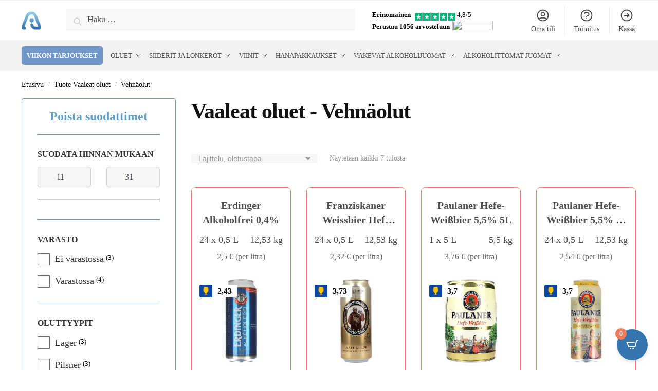

--- FILE ---
content_type: text/html; charset=UTF-8
request_url: https://alkojuomat.com/vaaleat-oluet/vehnaolut/
body_size: 107955
content:
<!doctype html><html lang="fi"><head><script data-no-optimize="1">var litespeed_docref=sessionStorage.getItem("litespeed_docref");litespeed_docref&&(Object.defineProperty(document,"referrer",{get:function(){return litespeed_docref}}),sessionStorage.removeItem("litespeed_docref"));</script> <meta charset="UTF-8"><style id="litespeed-ccss">.form-popup,.mailchimp-form-response{position:fixed;top:50%;left:50%;z-index:10000;background-color:#fff;display:none;width:90%;border-radius:5px;transform:translate3d(-50%,-50%,0);box-shadow:0 4px 4px rgba(0,0,0,.25)}.form-popup{max-width:723px;padding:34px 10px 33px}.mailchimp-form-response{max-width:342px;padding:0 29px 68px;overflow:hidden}.form-popup-wrapper{display:flex}.form-popup-item--left{position:relative;width:40%;max-width:288px;margin-right:6px}.form-popup-item--right{display:flex;flex-direction:column;width:60%;max-width:400px}.form-popup-image,.form-popup-response-image{display:block;max-width:100%;height:auto}.form-popup-image--mobile{display:none}.form-popup-image--letter{position:absolute;top:-10%;right:8%;z-index:1}.form-popup-text{font-size:18px;font-family:'Inter',sans-serif;line-height:1.2;color:#000}.form-popup-text>p:last-child{color:#dd8063}.form-popup__close-btn{position:absolute;top:5%;right:2%;background:0 0;border:none}.form-popup__close-mobile-btn{right:-5%}.mc4wp-form-9034{width:100%;max-width:400px}.form-popup-tilla-top{display:flex;margin:20px 0 46px}.form-popup-tilla-input{width:72%;height:22px;padding:8px 0 7px 15px;background:rgba(217,217,217,.21);border-top-left-radius:5px;border-bottom-left-radius:5px;border:none;font-family:'Inter',sans-serif;font-size:18px;line-height:1.2;box-shadow:0 4px 4px rgba(0,0,0,.08)}.form-popup-tilla-btn{width:28%;padding:8px 30px;background-color:#dd8063;border:0;border-top-right-radius:5px;border-bottom-right-radius:5px;box-shadow:0 4px 4px rgba(0,0,0,.08);font-family:'Inter',sans-serif;font-size:18px;line-height:1.2;color:#fff;text-transform:uppercase}.mc4wp-form-basic .form-popup-checkbox-label{position:relative;margin:0;display:flex}.mc4wp-form-basic .form-popup-checkbox-label .form-popup-checkbox{position:relative;width:20px;height:20px;margin:0 3px 4px 4px;appearance:none;border:none}.mc4wp-form-basic .form-popup-checkbox-label .form-popup-checkbox:before{content:none}.mc4wp-form-basic .form-popup-checkbox-label .form-popup-checkbox:after{content:'';display:block;width:20px;height:20px;border:1.5px solid #0c0b0b;border-radius:3px;background-color:transparent}.mc4wp-form-basic .form-popup-checkbox--text{margin-left:11px;font-family:'Inter',sans-serif;font-style:normal;font-weight:600;font-size:15px;line-height:1.2;text-transform:uppercase;color:#000}.form-popup-checkbox--link{text-decoration:none;color:#dd8063}.form-popup__background{display:none}.form-popup__background:before{content:'';position:fixed;top:0;left:0;background:#000;opacity:.7;z-index:9000;width:100%;height:100%}.form-popup-response-wrapper{position:relative}.letter-mobile-wrapper{display:none}.letter{position:absolute}.letter--center{top:1%;left:-5%;transform:rotate(-35.64deg)}.letter--left{bottom:5%;left:-22%;opacity:50%;transform:rotate(-27.84deg)}.letter--bottom{bottom:-26%;right:-9px;opacity:50%;transform:rotate(-27.84deg)}.form-popup-response-image{margin-inline:auto}.form-popup-response-text{margin-top:29px;font-family:'Inter',sans-serif;font-size:18px;line-height:1.2;text-align:center;color:rgba(0,0,0,.7)}@media (max-width:770px){.form-popup-text{font-size:16px}.form-popup-checkbox--text{font-size:14px}.form-popup-tilla-top{margin:10px 0 35px}.form-popup-image--letter{top:-7%;right:10%;max-width:80px}}@media (max-width:655px){.form-popup-item--right{width:57%}.form-popup-text{font-size:15px}.form-popup-image--letter{top:-8%;right:9%;max-width:70px}.form-popup-tilla-btn{width:35%}.form-popup-tilla-top{margin:5px 0 20px}.form-popup-tilla-input,.form-popup-tilla-btn{padding-block:7px}}@media (max-width:575px){.form-popup{padding-top:5px;max-width:343px}.form-popup-image--mobile{display:block}.form-popup-item--left{display:none}.form-popup-wrapper{flex-direction:column}.form-popup-item--right,.form-popup-item--left{width:100%}.form-popup-item--right{max-width:338px}.form-popup-text{text-align:center}.form-popup-image{max-height:161px;margin-inline:auto}.form-popup-tilla-top{margin:9px 0 38px}.mailchimp-form-response{max-width:343px;min-height:180px;padding:10px}.form-popup-response-wrapper{position:relative;height:180px}.form-popup-response-text{position:absolute;top:50%;left:50%;margin-right:-50%;transform:translate(-50%,-50%);margin-top:0;font-size:15px;color:#000}.letter-wrapper{display:none}.letter-mobile-wrapper{display:block}.letter-mobile{position:absolute}.letter-mobile--1{top:-14%;right:30%;max-width:63px;transform:rotate(27.34deg)}.letter-mobile--2{top:-16%;left:-7%;transform:rotate(19.79deg)}.letter-mobile--3{bottom:-4%;left:-14%;max-width:73px;transform:rotate(-25.55deg)}.letter-mobile--4{bottom:0;left:10%;opacity:50%;transform:rotate(-33.12deg)}.letter-mobile--5{bottom:-14%;right:-1%;z-index:10;transform:rotate(-19.41deg)}.letter-mobile--6{bottom:8%;right:-12%;transform:rotate(19.79deg)}.form-popup-response-image{display:none}.form-popup__close-btn{right:3%;top:3%}}html{font-family:sans-serif;-ms-text-size-adjust:100%;-webkit-text-size-adjust:100%;scrollbar-gutter:stable}body{margin:0;-ms-word-wrap:break-word;word-wrap:break-word;overflow-x:hidden;font-family:-apple-system,BlinkMacSystemFont,"Segoe UI",Roboto,Oxygen-Sans,Ubuntu,Cantarell,"Helvetica Neue",sans-serif;font-size:16px}body,button,input{line-height:1.618;text-rendering:optimizelegibility}header,nav{display:block}a{color:#2c2d33;background-color:transparent;text-decoration:none}a,button,input{-ms-touch-action:manipulation;touch-action:manipulation}img{display:block;max-width:100%;height:auto;border:0;border-radius:0}svg:not(:root){overflow:hidden}button{overflow:visible}button{text-transform:none}button::-moz-focus-inner,input::-moz-focus-inner{padding:0;border:0}input[type=search]::-webkit-search-cancel-button,input[type=search]::-webkit-search-decoration{-webkit-appearance:none}ul{padding:0}body,button,input{line-height:1.618;text-rendering:optimizeLegibility}h1{margin:0 0 15px;color:#131315}h4{margin:0 0 10px;color:#131315}h1{line-height:1.214}h1{font-size:2.617924em;letter-spacing:-1px}h4{font-size:1.41575em}p{margin:0 0 1.41575em}ul{margin:0 0 1.41575em 20px}ul{list-style:disc}*{box-sizing:border-box}.header-widget-region{color:#fff;background-color:#dc9814;text-align:center;position:relative}.header-widget-region p{margin:0}.site-header{position:relative}.site-header .custom-logo-link img{width:auto}.site-branding a{color:#111;font-weight:700}.screen-reader-text{clip:rect(1px 1px 1px 1px);clip:rect(1px,1px,1px,1px);position:absolute!important;color:#000}input[type=text]{border-radius:0}input[type=search]{border-radius:0}button,input{vertical-align:baseline}button,input{margin:0;font-size:100%}button{display:inline-block;padding:.6180469716em 1.41575em;border:0;border-color:#43454b;border-radius:4px;outline:0;background:0 0;background-color:#43454b;text-shadow:none;text-decoration:none;-webkit-appearance:none}button{color:#fff;font-weight:600}input[type=search]::-webkit-search-decoration{-webkit-appearance:none}input[type=search]::-webkit-input-placeholder{color:#555}input[type=search]::-moz-placeholder{color:#555}input[type=search]:-ms-input-placeholder{color:#555}input[type=search]{box-sizing:border-box;padding:.5180469716em;outline:0;color:#222;box-shadow:inset 0 1px 1px rgba(0,0,0,.125);-webkit-appearance:none;width:100%;font-weight:400}input[type=text]{width:100%}input[type=text]{box-sizing:border-box;padding:.5180469716em;outline:0;color:#222;box-shadow:inset 0 1px 1px rgba(0,0,0,.125);font-weight:400;-webkit-appearance:none}.menu-primary-menu-container>ul>li>a{padding-right:.5em;padding-left:.5em}.site-header .site-header-cart{line-height:60px}.menu-primary-menu-container>ul>li:first-child>a{padding-left:0}.main-navigation ul ul{display:block;margin-left:1.41575em}.main-navigation ul li a,.secondary-navigation ul li a{display:block}.secondary-navigation{display:block;clear:both;width:100%}.main-navigation ul,.secondary-navigation ul{display:block;margin:0;padding-left:0;list-style:none}.main-navigation ul li,.secondary-navigation ul li{display:inline-block;position:relative;margin-right:1px;text-align:left}.widget{margin:0 0 3.706325903em}.widget ul{margin-left:0;list-style:none}.header-widget-region:after,.header-widget-region:before{display:table;content:""}.header-widget-region:after{clear:both}.header-widget-region .widget{margin:0;padding:1em 0}@media (min-width:993px){.main-header .site-header-cart a.cart-contents .count{position:relative}.menu-primary-menu-container>ul.menu{display:inline-block;min-width:600px}.col-full{box-sizing:content-box;margin-right:auto;margin-left:auto;padding:0 2.617924em}.col-full:after{display:table}.col-full:before{display:table;content:""}.col-full:after{display:block;clear:both;content:""}.menu-toggle{display:none}.main-navigation ul ul li,.primary-navigation{display:block}.main-navigation ul ul{float:left;position:absolute;top:100%;left:-9999px}.main-navigation ul ul li a{width:200px}.main-navigation ul.menu{overflow:visible;max-height:none}.main-navigation ul.menu ul{margin-left:0}ul.menu ul li>a.sub-menu-link{padding:.3em .8em;color:#ccc;font-size:14px;font-weight:400}}body,button,input{-webkit-font-smoothing:antialiased;-moz-osx-font-smoothing:grayscale}body input[type=text]{border:1px solid #d2d6dc;border-radius:.3rem;box-shadow:0 1px 2px 0 rgba(0,0,0,.05);font-size:15px;padding-left:.7em;padding-right:.7em}input[type=search]{padding-left:43px;border:1px solid #eee;background:0 0;box-shadow:none;background-color:#fff;font-size:17px;font-weight:400}.col-full{max-width:1170px}.widget ul{margin-bottom:0}.col-full{padding-right:2.617924em;padding-left:2.617924em}.site-header-cart a.cart-contents .count{display:inline-block;position:relative;width:auto;min-width:28px;height:28px;margin-left:5px;padding:3px;border:1px solid #dc9814;border-bottom-right-radius:3px;border-bottom-left-radius:3px;color:#dc9814;font-size:12px;line-height:22px;text-align:center;letter-spacing:-.7px}.site-header-cart a.cart-contents .count:after{position:absolute;bottom:90%;left:50%;width:10px;height:6px;margin-bottom:1px;margin-left:-6px;border:1px solid #dc9814;border-bottom:0;border-top-left-radius:99px;border-top-right-radius:99px;content:""}#page .site-header-cart .cart-contents{display:block}@media (min-width:993px){.shoptimizer-primary-navigation{color:#222}.site-header-cart .cart-contents{padding:0}.main-navigation ul.menu ul.sub-menu{padding:20px 12px;background-color:#111}body .main-navigation ul.menu>li.menu-item-has-children{position:relative}body .main-navigation ul.menu>li:not(.full-width)>.sub-menu-wrapper{visibility:hidden;position:absolute;right:0;left:0;width:200px;opacity:0;box-shadow:0 1px 15px rgba(0,0,0,.08);transform:scale(.8)}body .main-navigation ul.menu li.menu-item-has-children>.sub-menu-wrapper{position:absolute;z-index:6}.main-navigation ul.menu ul.sub-menu{box-shadow:0 1px 15px rgba(0,0,0,.08);line-height:1.4}body .main-navigation ul.menu>li.menu-item-has-children:not(.full-width) ul li.menu-item-has-children .sub-menu-wrapper{visibility:hidden;position:absolute;top:-20px;left:220px;opacity:0}.main-navigation ul.menu>li.menu-item-has-children:not(.full-width) ul li.menu-item-has-children>a:after{position:absolute;display:inline-block;right:5px;margin-top:10px;width:13px;height:13px;content:"";background-color:#111;-webkit-transform:translateX(-50%) translateY(-50%);-ms-transform:translateX(-50%) translateY(-50%);transform:translateX(-50%) translateY(-50%);-webkit-mask-image:url("data:image/svg+xml;charset=utf8,%3Csvg width='24' height='24' viewBox='0 0 24 24' fill='none' xmlns='http://www.w3.org/2000/svg'%3E%3Cpath d='M9 5L16 12L9 19' stroke='%234A5568' stroke-width='2' stroke-linecap='round' stroke-linejoin='round'/%3E%3C/svg%3E");mask-image:url("data:image/svg+xml;charset=utf8,%3Csvg width='24' height='24' viewBox='0 0 24 24' fill='none' xmlns='http://www.w3.org/2000/svg'%3E%3Cpath d='M9 5L16 12L9 19' stroke='%234A5568' stroke-width='2' stroke-linecap='round' stroke-linejoin='round'/%3E%3C/svg%3E");-webkit-mask-position:center;-webkit-mask-repeat:no-repeat;-webkit-mask-size:contain}.menu-primary-menu-container>ul>li>a span{position:relative}.main-navigation ul.menu>li.menu-item-has-children>a:after{position:relative;top:-1px}}@media (hover:hover) and (min-width:993px){.menu-primary-menu-container>ul>li>a span:before{display:block;position:absolute;top:calc(100% + 2px);left:0;width:100%;border-bottom:1px solid #ccc;content:"";transform:scale(0,1);transform-origin:right center}}.col-full.topbar-wrapper{position:relative;max-width:100%;border-bottom:1px solid #eee;background-color:#fff}.top-bar{clear:both;position:relative;width:100%;color:#222;font-size:14px}.top-bar .col-full{display:flex;padding:0;align-items:center}.top-bar p{margin:0}.top-bar .textwidget{display:flex;margin:0;padding:.75rem 0;align-items:center}.top-bar-left{display:flex;flex:1}.top-bar-center{display:flex;justify-content:center;max-width:45%;text-align:center}.top-bar-right{flex:1;display:flex;justify-content:flex-end}body .site-header{z-index:20}.site-header .col-full{display:flex;flex-wrap:wrap;align-items:center}@media (min-width:993px){.col-full.main-header{padding-top:30px;padding-bottom:30px}.site-header .custom-logo-link img{height:38px}.menu-primary-menu-container>ul>li>a{color:#fff;font-size:16px;letter-spacing:-.3px;line-height:60px}.col-full-nav{background-color:#323232;border-top:1px solid transparent}.site-header-cart .cart-contents{color:#fff}.menu-primary-menu-container>ul>li>a,.site-header-cart{line-height:60px}}.site-header .site-search{margin-left:3em;flex-grow:1}.site-search{display:block}.site-header .site-branding{line-height:1}.secondary-navigation .menu a{padding:.7em .875em 0;color:#111;font-size:14px}.secondary-navigation .menu li a{position:relative}.secondary-navigation .menu li:not(.ri) a{padding-top:35px}.secondary-navigation .icon-wrapper{position:absolute;top:0;left:50%;top:5px;transform:translate(-50%,0%)}.secondary-navigation .icon-wrapper svg{width:28px;height:28px}.secondary-navigation .icon-wrapper svg path{stroke-width:1.5px}.secondary-navigation .menu-item{padding:0 5px;border-left:1px solid #eee;font-family:inherit}.secondary-navigation .menu-item:first-child{border:0}.site-header .secondary-navigation{float:right;width:initial;margin-left:auto;padding-left:1.2em}.secondary-navigation .menu{margin-right:-15px}.wc-active .site-header .site-header-cart{display:none;width:auto}.site-header-cart .cart-contents .count{opacity:1;font-size:.8em}.site-header-cart .cart-contents:after{margin-left:10px}.site-search input[type=search]{border:0;background:#f8f8f8;border:1px solid #f8f8f8}input[type=search]{font-size:16px}.site-search form:before{left:15px;top:50%;margin-top:-7px;width:16px;height:16px}.site-search form input[type=search]{position:relative;padding-left:40px;border-radius:4px;clear:both;font-size:16px;box-shadow:0 1px 2px 0 rgba(0,0,0,.05)}.menu-primary-menu-container{margin-left:0}#page{margin:0 auto}.main-navigation ul.menu>li.menu-item-has-children>a:after{display:inline-block;position:relative;top:1px;margin-left:6px;width:12px;height:12px;content:"";background-color:#fff;-webkit-mask-position:center;-webkit-mask-repeat:no-repeat;-webkit-mask-size:contain;-webkit-mask-image:url("data:image/svg+xml;charset=utf8,%3Csvg width='24' height='24' viewBox='0 0 24 24' fill='none' xmlns='http://www.w3.org/2000/svg'%3E%3Cpath d='M19 9L12 16L5 9' stroke='%234A5568' stroke-width='2' stroke-linecap='round' stroke-linejoin='round'/%3E%3C/svg%3E");mask-image:url("data:image/svg+xml;charset=utf8,%3Csvg width='24' height='24' viewBox='0 0 24 24' fill='none' xmlns='http://www.w3.org/2000/svg'%3E%3Cpath d='M19 9L12 16L5 9' stroke='%234A5568' stroke-width='2' stroke-linecap='round' stroke-linejoin='round'/%3E%3C/svg%3E")}.close-drawer{color:#fff}@media (max-width:992px){.col-full{padding-right:1em;padding-left:1em}#page .site-header .secondary-navigation,#page .site-header .site-branding,#page .site-header .site-search,.main-navigation ul ul,body .main-navigation ul li{margin:0}.main-navigation ul li{display:block}.site-header .site-header-cart a.cart-contents .amount,body .main-navigation ul.menu>li.menu-item-has-children>a:after{display:none}.top-bar{padding:.6rem 0;font-size:12px}.top-bar .textwidget{padding:.1rem 0;justify-content:center}#page .site-header{padding:0}.top-bar .col-full{padding:0;justify-content:space-around}.site-branding button.menu-toggle{position:absolute;left:15px;width:60px;height:30px;padding:0;background-color:transparent;display:block}.menu-toggle .bar{display:block;position:absolute;top:calc(50% - 1px);z-index:0;width:22px;height:2px;opacity:1;background-color:#222;transform:rotate(0deg)}.menu-toggle .bar:nth-child(1){margin-top:-7px}.menu-toggle .bar:nth-child(2){margin-top:-1px}.menu-toggle .bar:nth-child(3){margin-top:5px}.menu-toggle .bar-text{position:absolute;top:0;left:0;margin-top:6px;margin-left:28px;font-size:10px;font-weight:600;letter-spacing:.03em}.top-bar{border-bottom:none}.site-header .site-header-cart{position:absolute;z-index:2;right:15px;height:auto;line-height:1;list-style:none}#page .site-header .secondary-navigation{display:none}.site-branding{display:flex;flex-direction:column;width:100%;height:70px;justify-content:center;align-items:center;text-align:center}.main-navigation ul.menu>li.menu-item-has-children{position:relative}.main-navigation ul.menu>li.menu-item-has-children>a{position:relative;width:calc(100% - 40px)}.main-navigation ul.menu li.menu-item-has-children span.caret{display:inline-block;position:absolute;z-index:3;top:0;right:0;width:30px;height:30px;line-height:30px;text-align:center}.main-navigation ul.menu li.menu-item-has-children li.menu-item-has-children span.caret:after{font-size:14px;content:"\e653"}.main-navigation ul.menu li.menu-item-has-children li.menu-item-has-children span.caret{line-height:32px;opacity:.6}.main-navigation ul.menu>li.menu-item-has-children>span.caret{top:3px}.main-navigation ul.menu li.menu-item-has-children:not(.dropdown-open) .sub-menu-wrapper{display:none}.secondary-navigation{display:none}.main-navigation ul.menu .sub-menu-wrapper{padding-bottom:10px;padding-left:15px}.main-navigation ul.menu .sub-menu-wrapper .sub-menu-wrapper{padding-left:0}.main-navigation ul.menu ul li>a{padding:4px 0;font-size:14px}#page .site-header .secondary-navigation{justify-content:center;order:20;float:none;flex:0 0 100%;padding:0}.product-label{left:10px}}@media (max-width:768px){.top-bar .col-full,.top-bar-left,.top-bar-center,.top-bar-right{display:block;text-align:center;max-width:100%}}.product-label{display:none;position:absolute;z-index:1;top:-5px;left:5px;min-width:46px;max-width:50%;min-height:46px;align-items:center;padding:5px 7px;border-radius:35px;color:#fff;background-color:#3bb54a;font-size:12px;line-height:1.2;text-align:center;letter-spacing:.4px;text-transform:uppercase;word-break:break-all}.product-label.type-bubble{top:10px;left:10px;min-width:inherit;min-height:inherit;font-size:11px;border-radius:3px;padding:3px 9px;opacity:.8;line-height:15px}ul.products li.product .product-label{display:flex;flex-flow:row wrap;justify-content:center}.col-full-nav{width:100%}@media (max-width:992px){.wc-active .site-header .site-header-cart{display:block}}@media (max-width:767px){.site .header-widget-region .widget{padding:.6em 0;font-size:13px}.site .header-widget-region .widget p{font-size:13px}body .site{font-size:15px}.site p{line-height:1.55}.site h1{font-size:30px;letter-spacing:0}.site button{font-size:14px}.site input[type=text]{font-size:16px}}@media (min-width:993px){body:not(.header-4) .col-full-nav .site-search,.mobile-extra,.mobile-menu.close-drawer{display:none}}@media (max-width:992px){.sticky-m .site-header{position:-webkit-sticky;position:sticky;width:100%;z-index:101;top:0;box-shadow:0 1px 15px rgba(0,0,0,.08)}.site-search{display:none}.col-full-nav .site-search{display:block;padding-top:20px}.main-navigation{padding-top:20px}.site-search input[type=search]{padding-top:0;padding-bottom:0;line-height:45px}.col-full-nav .shoptimizer-primary-navigation.col-full{padding:0}.col-full-nav{position:fixed;z-index:102;padding:0 15px;top:0;bottom:0;height:100%;left:-300px;width:300px;min-height:100vh;min-height:fill-available;min-height:-webkit-fill-available;max-height:100vh;overflow-y:auto;overflow-x:hidden;background:#fff;overscroll-behavior:contain;-webkit-overflow-scrolling:touch;box-shadow:0 0 10 rgba(0,0,0,.15)}.mobile-overlay{visibility:hidden;position:absolute;z-index:101;top:0;left:0;width:100%;height:100%;opacity:0;background:rgba(0,0,0,.65);background:rgba(52,53,55,.4);content:""}.mobile-overlay{position:fixed}body .site-header{z-index:inherit}.menu-primary-menu-container>ul>li{border:none}.menu-primary-menu-container>ul>li>a,.menu-primary-menu-container>ul>li:first-child>a{padding:6px 0}.main-navigation ul.menu .sub-menu-wrapper{padding:0 0 8px 10px}.main-navigation ul.menu .sub-menu-wrapper a.cg-menu-link{width:calc(100% - 40px)}.main-navigation ul ul ul{padding-left:10px}body .main-navigation ul.menu li.menu-item-has-children .sub-menu-wrapper{position:fixed;left:-99999px;opacity:0;transform:translateX(-10px)}body .main-navigation ul.menu li.menu-item-has-children:not(.dropdown-open) .sub-menu-wrapper{display:block}.main-navigation ul.menu li.menu-item-has-children span.caret:after{display:inline-block;width:20px;height:20px;margin-top:4px;background-color:#111;content:"";-webkit-mask-image:url("data:image/svg+xml;charset=utf8,%3Csvg width='24' height='24' viewBox='0 0 24 24' fill='none' xmlns='http://www.w3.org/2000/svg'%3E%3Cpath d='M19 9L12 16L5 9' stroke='%234A5568' stroke-width='2' stroke-linecap='round' stroke-linejoin='round'/%3E%3C/svg%3E");mask-image:url("data:image/svg+xml;charset=utf8,%3Csvg width='24' height='24' viewBox='0 0 24 24' fill='none' xmlns='http://www.w3.org/2000/svg'%3E%3Cpath d='M19 9L12 16L5 9' stroke='%234A5568' stroke-width='2' stroke-linecap='round' stroke-linejoin='round'/%3E%3C/svg%3E");-webkit-mask-position:center;-webkit-mask-repeat:no-repeat;-webkit-mask-size:contain}.main-navigation ul.menu li.menu-item-has-children li.menu-item-has-children span.caret{opacity:.5}.mobile-extra{padding-bottom:20px}.mobile-extra .widget{margin-bottom:0}.mobile-extra ul{margin:0;padding:0}.mobile-extra ul li{margin-bottom:3px}.mobile-extra a{font-size:14px}.site-header-cart.menu{display:none}.mobile-menu.close-drawer{visibility:hidden;position:fixed;z-index:999;top:40px;left:310px;opacity:0}}.woocommerce-card__header *{position:relative}.main-header{display:flex}.site-header-cart{margin-left:auto}@media (max-width:1060px) and (min-width:993px){body:not(.header-4):not(.header-5) .site-header .site-search{width:100px}}@media (max-width:992px){body:not(.header-4):not(.mobile-toggled).sticky-m .site-header{position:-webkit-sticky;position:sticky;z-index:9;top:0}}@media (min-width:993px){body:not(.header-4).sticky-d .col-full-nav{position:-webkit-sticky;position:sticky;z-index:10;top:0}.shoptimizer-primary-navigation{display:flex}}body{--wp--preset--color--black:#000;--wp--preset--color--cyan-bluish-gray:#abb8c3;--wp--preset--color--white:#fff;--wp--preset--color--pale-pink:#f78da7;--wp--preset--color--vivid-red:#cf2e2e;--wp--preset--color--luminous-vivid-orange:#ff6900;--wp--preset--color--luminous-vivid-amber:#fcb900;--wp--preset--color--light-green-cyan:#7bdcb5;--wp--preset--color--vivid-green-cyan:#00d084;--wp--preset--color--pale-cyan-blue:#8ed1fc;--wp--preset--color--vivid-cyan-blue:#0693e3;--wp--preset--color--vivid-purple:#9b51e0;--wp--preset--gradient--vivid-cyan-blue-to-vivid-purple:linear-gradient(135deg,rgba(6,147,227,1) 0%,#9b51e0 100%);--wp--preset--gradient--light-green-cyan-to-vivid-green-cyan:linear-gradient(135deg,#7adcb4 0%,#00d082 100%);--wp--preset--gradient--luminous-vivid-amber-to-luminous-vivid-orange:linear-gradient(135deg,rgba(252,185,0,1) 0%,rgba(255,105,0,1) 100%);--wp--preset--gradient--luminous-vivid-orange-to-vivid-red:linear-gradient(135deg,rgba(255,105,0,1) 0%,#cf2e2e 100%);--wp--preset--gradient--very-light-gray-to-cyan-bluish-gray:linear-gradient(135deg,#eee 0%,#a9b8c3 100%);--wp--preset--gradient--cool-to-warm-spectrum:linear-gradient(135deg,#4aeadc 0%,#9778d1 20%,#cf2aba 40%,#ee2c82 60%,#fb6962 80%,#fef84c 100%);--wp--preset--gradient--blush-light-purple:linear-gradient(135deg,#ffceec 0%,#9896f0 100%);--wp--preset--gradient--blush-bordeaux:linear-gradient(135deg,#fecda5 0%,#fe2d2d 50%,#6b003e 100%);--wp--preset--gradient--luminous-dusk:linear-gradient(135deg,#ffcb70 0%,#c751c0 50%,#4158d0 100%);--wp--preset--gradient--pale-ocean:linear-gradient(135deg,#fff5cb 0%,#b6e3d4 50%,#33a7b5 100%);--wp--preset--gradient--electric-grass:linear-gradient(135deg,#caf880 0%,#71ce7e 100%);--wp--preset--gradient--midnight:linear-gradient(135deg,#020381 0%,#2874fc 100%);--wp--preset--duotone--dark-grayscale:url('#wp-duotone-dark-grayscale');--wp--preset--duotone--grayscale:url('#wp-duotone-grayscale');--wp--preset--duotone--purple-yellow:url('#wp-duotone-purple-yellow');--wp--preset--duotone--blue-red:url('#wp-duotone-blue-red');--wp--preset--duotone--midnight:url('#wp-duotone-midnight');--wp--preset--duotone--magenta-yellow:url('#wp-duotone-magenta-yellow');--wp--preset--duotone--purple-green:url('#wp-duotone-purple-green');--wp--preset--duotone--blue-orange:url('#wp-duotone-blue-orange');--wp--preset--font-size--small:13px;--wp--preset--font-size--medium:20px;--wp--preset--font-size--large:36px;--wp--preset--font-size--x-large:42px;--wp--preset--spacing--20:.44rem;--wp--preset--spacing--30:.67rem;--wp--preset--spacing--40:1rem;--wp--preset--spacing--50:1.5rem;--wp--preset--spacing--60:2.25rem;--wp--preset--spacing--70:3.38rem;--wp--preset--spacing--80:5.06rem}#cookie-law-info-bar{font-size:15px;margin:0 auto;padding:12px 10px;position:absolute;text-align:center;box-sizing:border-box;width:100%;z-index:9999;display:none;left:0;font-weight:300;box-shadow:0 -1px 10px 0 rgba(172,171,171,.3)}#cookie-law-info-again{font-size:10pt;margin:0;padding:5px 10px;text-align:center;z-index:9999;box-shadow:#161616 2px 2px 5px 2px}#cookie-law-info-bar span{vertical-align:middle}.cli-plugin-button,.cli-plugin-button:visited{display:inline-block;padding:9px 12px;color:#fff;text-decoration:none;position:relative;margin-left:5px;text-decoration:none}.cli-plugin-button,.cli-plugin-button:visited,.medium.cli-plugin-button,.medium.cli-plugin-button:visited{font-size:13px;font-weight:400;line-height:1}.cli-plugin-button{margin-top:5px}.cli-bar-popup{-moz-background-clip:padding;-webkit-background-clip:padding;background-clip:padding-box;-webkit-border-radius:30px;-moz-border-radius:30px;border-radius:30px;padding:20px}.cli-container-fluid{padding-right:15px;padding-left:15px;margin-right:auto;margin-left:auto}.cli-row{display:-ms-flexbox;display:flex;-ms-flex-wrap:wrap;flex-wrap:wrap;margin-right:-15px;margin-left:-15px}.cli-align-items-stretch{-ms-flex-align:stretch!important;align-items:stretch!important}.cli-px-0{padding-left:0;padding-right:0}.cli-btn{font-size:14px;display:inline-block;font-weight:400;text-align:center;white-space:nowrap;vertical-align:middle;border:1px solid transparent;padding:.5rem 1.25rem;line-height:1;border-radius:.25rem}.cli-modal-backdrop{position:fixed;top:0;right:0;bottom:0;left:0;z-index:1040;background-color:#000;display:none}.cli-modal-backdrop.cli-fade{opacity:0}.cli-modal a{text-decoration:none}.cli-modal .cli-modal-dialog{position:relative;width:auto;margin:.5rem;font-family:-apple-system,BlinkMacSystemFont,"Segoe UI",Roboto,"Helvetica Neue",Arial,sans-serif,"Apple Color Emoji","Segoe UI Emoji","Segoe UI Symbol";font-size:1rem;font-weight:400;line-height:1.5;color:#212529;text-align:left;display:-ms-flexbox;display:flex;-ms-flex-align:center;align-items:center;min-height:calc(100% - (.5rem*2))}@media (min-width:576px){.cli-modal .cli-modal-dialog{max-width:500px;margin:1.75rem auto;min-height:calc(100% - (1.75rem*2))}}@media (min-width:992px){.cli-modal .cli-modal-dialog{max-width:900px}}.cli-modal-content{position:relative;display:-ms-flexbox;display:flex;-ms-flex-direction:column;flex-direction:column;width:100%;background-color:#fff;background-clip:padding-box;border-radius:.3rem;outline:0}.cli-modal .cli-modal-close{position:absolute;right:10px;top:10px;z-index:1;padding:0;background-color:transparent!important;border:0;-webkit-appearance:none;font-size:1.5rem;font-weight:700;line-height:1;color:#000;text-shadow:0 1px 0 #fff}.cli-switch{display:inline-block;position:relative;min-height:1px;padding-left:70px;font-size:14px}.cli-switch input[type=checkbox]{display:none}.cli-switch .cli-slider{background-color:#e3e1e8;height:24px;width:50px;bottom:0;left:0;position:absolute;right:0;top:0}.cli-switch .cli-slider:before{background-color:#fff;bottom:2px;content:"";height:20px;left:2px;position:absolute;width:20px}.cli-switch input:checked+.cli-slider{background-color:#00acad}.cli-switch input:checked+.cli-slider:before{transform:translateX(26px)}.cli-switch .cli-slider{border-radius:34px}.cli-switch .cli-slider:before{border-radius:50%}.cli-tab-content{background:#fff}.cli-tab-content{width:100%;padding:30px}@media (max-width:767px){.cli-tab-content{padding:30px 10px}}.cli-container-fluid{padding-right:15px;padding-left:15px;margin-right:auto;margin-left:auto}.cli-row{display:-ms-flexbox;display:flex;-ms-flex-wrap:wrap;flex-wrap:wrap;margin-right:-15px;margin-left:-15px}.cli-align-items-stretch{-ms-flex-align:stretch!important;align-items:stretch!important}.cli-px-0{padding-left:0;padding-right:0}.cli-btn{font-size:14px;display:inline-block;font-weight:400;text-align:center;white-space:nowrap;vertical-align:middle;border:1px solid transparent;padding:.5rem 1.25rem;line-height:1;border-radius:.25rem}.cli-modal-backdrop{position:fixed;top:0;right:0;bottom:0;left:0;z-index:1040;background-color:#000;-webkit-transform:scale(0);transform:scale(0)}.cli-modal-backdrop.cli-fade{opacity:0}.cli-modal{position:fixed;top:0;right:0;bottom:0;left:0;z-index:99999;transform:scale(0);overflow:hidden;outline:0;display:none}.cli-modal a{text-decoration:none}.cli-modal .cli-modal-dialog{position:relative;width:auto;margin:.5rem;font-family:inherit;font-size:1rem;font-weight:400;line-height:1.5;color:#212529;text-align:left;display:-ms-flexbox;display:flex;-ms-flex-align:center;align-items:center;min-height:calc(100% - (.5rem*2))}@media (min-width:576px){.cli-modal .cli-modal-dialog{max-width:500px;margin:1.75rem auto;min-height:calc(100% - (1.75rem*2))}}.cli-modal-content{position:relative;display:-ms-flexbox;display:flex;-ms-flex-direction:column;flex-direction:column;width:100%;background-color:#fff;background-clip:padding-box;border-radius:.2rem;box-sizing:border-box;outline:0}.cli-switch{display:inline-block;position:relative;min-height:1px;padding-left:38px;font-size:14px}.cli-switch input[type=checkbox]{display:none}.cli-switch .cli-slider{background-color:#e3e1e8;height:20px;width:38px;bottom:0;left:0;position:absolute;right:0;top:0}.cli-switch .cli-slider:before{background-color:#fff;bottom:2px;content:"";height:15px;left:3px;position:absolute;width:15px}.cli-switch input:checked+.cli-slider{background-color:#61a229}.cli-switch input:checked+.cli-slider:before{transform:translateX(18px)}.cli-switch .cli-slider{border-radius:34px;font-size:0}.cli-switch .cli-slider:before{border-radius:50%}.cli-tab-content{background:#fff}.cli-tab-content{width:100%;padding:5px 30px 5px 5px;box-sizing:border-box}@media (max-width:767px){.cli-tab-content{padding:30px 10px}}.cli-tab-footer .cli-btn{background-color:#00acad;padding:10px 15px;text-decoration:none}.cli-tab-footer .wt-cli-privacy-accept-btn{background-color:#61a229;color:#fff;border-radius:0}.cli-tab-footer{width:100%;text-align:right;padding:20px 0}.cli-col-12{width:100%}.cli-tab-header{display:flex;justify-content:space-between}.cli-tab-header a:before{width:10px;height:2px;left:0;top:calc(50% - 1px)}.cli-tab-header a:after{width:2px;height:10px;left:4px;top:calc(50% - 5px);-webkit-transform:none;transform:none}.cli-tab-header a:before{width:7px;height:7px;border-right:1px solid #4a6e78;border-bottom:1px solid #4a6e78;content:" ";transform:rotate(-45deg);margin-right:10px}.cli-tab-header a.cli-nav-link{position:relative;display:flex;align-items:center;font-size:14px;color:#000;text-transform:capitalize}.cli-tab-header{border-radius:5px;padding:12px 15px;background-color:#f2f2f2}.cli-modal .cli-modal-close{position:absolute;right:0;top:0;z-index:1;-webkit-appearance:none;width:40px;height:40px;padding:0;border-radius:50%;padding:10px;background:0 0;border:none;min-width:40px}.cli-tab-container h4{font-family:inherit;font-size:16px;margin-bottom:15px;margin:10px 0}#cliSettingsPopup .cli-tab-section-container{padding-top:12px}.cli-privacy-content-text{font-size:14px;line-height:1.4;margin-top:0;padding:0;color:#000}.cli-tab-content{display:none}.cli-tab-section .cli-tab-content{padding:10px 20px 5px}.cli-tab-section{margin-top:5px}@media (min-width:992px){.cli-modal .cli-modal-dialog{max-width:645px}}.cli-switch .cli-slider:after{content:attr(data-cli-disable);position:absolute;right:50px;color:#000;font-size:12px;text-align:right;min-width:80px}.cli-switch input:checked+.cli-slider:after{content:attr(data-cli-enable)}.cli-privacy-overview:not(.cli-collapsed) .cli-privacy-content{max-height:60px;overflow:hidden}a.cli-privacy-readmore{font-size:12px;margin-top:12px;display:inline-block;padding-bottom:0;color:#000;text-decoration:underline}.cli-modal-footer{position:relative}a.cli-privacy-readmore:before{content:attr(data-readmore-text)}.cli-modal-close svg{fill:#000}span.cli-necessary-caption{color:#000;font-size:12px}.cli-tab-container .cli-row{max-height:500px;overflow-y:auto}.wt-cli-sr-only{display:none;font-size:16px}.cli-bar-container{float:none;margin:0 auto;display:-webkit-box;display:-moz-box;display:-ms-flexbox;display:-webkit-flex;display:flex;justify-content:space-between;-webkit-box-align:center;-moz-box-align:center;-ms-flex-align:center;-webkit-align-items:center;align-items:center}.cli-bar-btn_container{margin-left:20px;display:-webkit-box;display:-moz-box;display:-ms-flexbox;display:-webkit-flex;display:flex;-webkit-box-align:center;-moz-box-align:center;-ms-flex-align:center;-webkit-align-items:center;align-items:center;flex-wrap:nowrap}.cli-bar-btn_container a{white-space:nowrap}.cli-style-v2{font-size:11pt;line-height:18px;font-weight:400}.cli-style-v2 .cli-bar-message{width:70%;text-align:left}.cli-style-v2 .cli-bar-btn_container .cli_action_button,.cli-style-v2 .cli-bar-btn_container .cli_settings_button{margin-left:5px}.cli-style-v2 .cli_settings_button:not(.cli-plugin-button){text-decoration:underline}.cli-style-v2 .cli-bar-btn_container .cli-plugin-button{margin-top:5px;margin-bottom:5px}.wt-cli-necessary-checkbox{display:none!important}@media (max-width:985px){.cli-style-v2 .cli-bar-message{width:100%}.cli-style-v2.cli-bar-container{justify-content:left;flex-wrap:wrap}.cli-style-v2 .cli-bar-btn_container{margin-left:0;margin-top:10px}}.wt-cli-privacy-overview-actions{padding-bottom:0}@media only screen and (max-width:479px) and (min-width:320px){.cli-style-v2 .cli-bar-btn_container{flex-wrap:wrap}}.wt-cli-cookie-description{font-size:14px;line-height:1.4;margin-top:0;padding:0;color:#000}.wlpr{font-family:wlpr-font!important;speak:none;font-style:normal;font-weight:400;font-variant:normal;text-transform:none;line-height:1;-webkit-font-smoothing:antialiased;-moz-osx-font-smoothing:grayscale}.wlpr-close:before{content:"\e901"}.mc4wp-form input[name^=_mc4wp_honey]{display:none!important}.mc4wp-form-basic{margin:1em 0}.mc4wp-form-basic label,.mc4wp-form-basic input{width:auto;box-sizing:border-box;height:auto;vertical-align:baseline;line-height:normal;display:block}.mc4wp-form-basic label:after,.mc4wp-form-basic input:after{content:"";clear:both;display:table}.mc4wp-form-basic label{margin-bottom:6px;font-weight:700;display:block}.mc4wp-form-basic input[type=text],.mc4wp-form-basic input[type=email]{min-height:32px;width:100%;max-width:480px}.mc4wp-form-basic input[type=checkbox]{height:13px;width:13px;border:0;margin:0 6px 0 0;padding:0;display:inline-block;position:relative}.mc4wp-form-basic input[type=checkbox]{-webkit-appearance:checkbox;-moz-appearance:checkbox;appearance:checkbox}.mc4wp-form-basic button{-webkit-appearance:none;-moz-appearance:none;appearance:none;display:inline-block}.mc4wp-form-basic label>span{font-weight:400}html{font-family:sans-serif;-ms-text-size-adjust:100%;-webkit-text-size-adjust:100%;scrollbar-gutter:stable}body{margin:0;-ms-word-wrap:break-word;word-wrap:break-word;overflow-x:hidden;font-family:-apple-system,BlinkMacSystemFont,"Segoe UI",Roboto,Oxygen-Sans,Ubuntu,Cantarell,"Helvetica Neue",sans-serif;font-size:16px}body,button,input{line-height:1.618;text-rendering:optimizelegibility}header,nav,section{display:block}a{color:#2c2d33;background-color:transparent;text-decoration:none}a,button,input{-ms-touch-action:manipulation;touch-action:manipulation}img{display:block;max-width:100%;height:auto;border:0;border-radius:0}svg:not(:root){overflow:hidden}button{overflow:visible}button{text-transform:none}button::-moz-focus-inner,input::-moz-focus-inner{padding:0;border:0}input[type=checkbox]{box-sizing:border-box}input[type=search]::-webkit-search-cancel-button,input[type=search]::-webkit-search-decoration{-webkit-appearance:none}ul{padding:0}body,button,input{line-height:1.618;text-rendering:optimizeLegibility}h1{margin:0 0 15px;color:#131315}h3,h4{margin:0 0 10px;color:#131315}h1{line-height:1.214}h1{font-size:2.617924em;letter-spacing:-1px}h3{font-size:1.618em}h4{font-size:1.41575em}p{margin:0 0 1.41575em}ul{margin:0 0 1.41575em 20px}.site-content ul li{margin-bottom:3px}ul{list-style:disc}*{box-sizing:border-box}.header-widget-region{color:#fff;background-color:#dc9814;text-align:center;position:relative}.header-widget-region p{margin:0}.site-header{position:relative}.site-header .custom-logo-link img{width:auto}.site-branding a{color:#111;font-weight:700}.screen-reader-text{clip:rect(1px 1px 1px 1px);clip:rect(1px,1px,1px,1px);position:absolute!important;color:#000}input[type=email],input[type=text]{border-radius:0}input[type=search]{border-radius:0}button,input{vertical-align:baseline}button,input{margin:0;font-size:100%}button,input[type=submit]{display:inline-block;padding:.6180469716em 1.41575em;border:0;border-color:#43454b;border-radius:4px;outline:0;background:0 0;background-color:#43454b;text-shadow:none;text-decoration:none;-webkit-appearance:none}button,input[type=submit]{color:#fff;font-weight:600}input[type=checkbox]{padding:0}input[type=search]::-webkit-search-decoration{-webkit-appearance:none}input[type=search]::-webkit-input-placeholder{color:#555}input[type=search]::-moz-placeholder{color:#555}input[type=search]:-ms-input-placeholder{color:#555}input[type=email],input[type=search]{box-sizing:border-box;padding:.5180469716em;outline:0;color:#222;box-shadow:inset 0 1px 1px rgba(0,0,0,.125);-webkit-appearance:none;width:100%;font-weight:400}input[type=text]{width:100%}input[type=text]{box-sizing:border-box;padding:.5180469716em;outline:0;color:#222;box-shadow:inset 0 1px 1px rgba(0,0,0,.125);font-weight:400;-webkit-appearance:none}.menu-primary-menu-container>ul>li>a{padding-right:.5em;padding-left:.5em}.site-header .site-header-cart{line-height:60px}.menu-primary-menu-container>ul>li:first-child>a{padding-left:0}.main-navigation ul ul{display:block;margin-left:1.41575em}.main-navigation ul li a,.secondary-navigation ul li a{display:block}.mobile-myaccount{display:none}.secondary-navigation{display:block;clear:both;width:100%}.main-navigation ul,.secondary-navigation ul{display:block;margin:0;padding-left:0;list-style:none}.main-navigation ul li,.secondary-navigation ul li{display:inline-block;position:relative;margin-right:1px;text-align:left}.woocommerce-pagination .page-numbers{margin:0;list-style:none}.woocommerce-pagination .page-numbers li{display:inline-block;margin:0 2px}.woocommerce-pagination .page-numbers li .page-numbers{display:inline-block;border-left-width:0;color:#43454b}.woocommerce-pagination .page-numbers li .page-numbers.dots{background-color:transparent}.widget{margin:0 0 3.706325903em}.widget ul{margin-left:0;list-style:none}.header-widget-region:after,.header-widget-region:before{display:table;content:""}.header-widget-region:after{clear:both}.header-widget-region .widget{margin:0;padding:1em 0}.site-search input[type=submit]{clip:rect(1px 1px 1px 1px);clip:rect(1px,1px,1px,1px);position:absolute!important;top:0;left:0;background-color:#000;color:#fff}@media (min-width:993px){.main-header .site-header-cart a.cart-contents .count{position:relative}.menu-primary-menu-container>ul.menu{display:inline-block;min-width:600px}.col-full{box-sizing:content-box;margin-right:auto;margin-left:auto;padding:0 2.617924em}.col-full:after{display:table}.col-full:before{display:table;content:""}.col-full:after{display:block;clear:both;content:""}.menu-toggle{display:none}.main-navigation ul ul li,.primary-navigation{display:block}.main-navigation ul ul{float:left;position:absolute;top:100%;left:-9999px}.main-navigation ul ul li a{width:200px}.main-navigation ul.menu{overflow:visible;max-height:none}.main-navigation ul.menu ul{margin-left:0}ul.menu ul li>a.sub-menu-link{padding:.3em .8em;color:#ccc;font-size:14px;font-weight:400}}body,button,input{-webkit-font-smoothing:antialiased;-moz-osx-font-smoothing:grayscale}body input[type=email],body input[type=text]{border:1px solid #d2d6dc;border-radius:.3rem;box-shadow:0 1px 2px 0 rgba(0,0,0,.05);font-size:15px;padding-left:.7em;padding-right:.7em}input[type=submit]{padding:.5em 1.6em;border:none;border-radius:3px;color:#fff;background:#111;font-size:14px}input[type=search]{padding-left:43px;border:1px solid #eee;background:0 0;box-shadow:none;background-color:#fff;font-size:17px;font-weight:400}.col-full{max-width:1170px}.widget ul{margin-bottom:0}.col-full{padding-right:2.617924em;padding-left:2.617924em}.site-header-cart a.cart-contents .count{display:inline-block;position:relative;width:auto;min-width:28px;height:28px;margin-left:5px;padding:3px;border:1px solid #dc9814;border-bottom-right-radius:3px;border-bottom-left-radius:3px;color:#dc9814;font-size:12px;line-height:22px;text-align:center;letter-spacing:-.7px}.site-header-cart a.cart-contents .count:after{position:absolute;bottom:90%;left:50%;width:10px;height:6px;margin-bottom:1px;margin-left:-6px;border:1px solid #dc9814;border-bottom:0;border-top-left-radius:99px;border-top-right-radius:99px;content:""}#page .site-header-cart .cart-contents{display:block}.wc-forward:after{display:none}form.search-form{position:relative;clear:both}form.search-form .search-submit{margin-top:10px}form.search-form:before{width:20px;height:20px;content:"";display:inline-block;position:absolute;z-index:1;top:.75em;left:.85em;background-color:#ccc;-webkit-mask-image:url("data:image/svg+xml;charset=utf8,%3Csvg width='24' height='24' viewBox='0 0 24 24' fill='none' xmlns='http://www.w3.org/2000/svg'%3E%3Cpath d='M21 21L15 15M17 10C17 13.866 13.866 17 10 17C6.13401 17 3 13.866 3 10C3 6.13401 6.13401 3 10 3C13.866 3 17 6.13401 17 10Z' stroke='%234A5568' stroke-width='2' stroke-linecap='round' stroke-linejoin='round'/%3E%3C/svg%3E");mask-image:url("data:image/svg+xml;charset=utf8,%3Csvg width='24' height='24' viewBox='0 0 24 24' fill='none' xmlns='http://www.w3.org/2000/svg'%3E%3Cpath d='M21 21L15 15M17 10C17 13.866 13.866 17 10 17C6.13401 17 3 13.866 3 10C3 6.13401 6.13401 3 10 3C13.866 3 17 6.13401 17 10Z' stroke='%234A5568' stroke-width='2' stroke-linecap='round' stroke-linejoin='round'/%3E%3C/svg%3E");-webkit-mask-position:center;-webkit-mask-repeat:no-repeat;-webkit-mask-size:contain}.woocommerce-pagination a{color:#111}.woocommerce-pagination .page-numbers li .page-numbers.current{color:#dc9814}@media (min-width:993px){.shoptimizer-primary-navigation{color:#222}.site-header-cart .cart-contents{padding:0}.main-navigation ul.menu ul.sub-menu{padding:20px 12px;background-color:#111}body .main-navigation ul.menu>li.menu-item-has-children{position:relative}body .main-navigation ul.menu>li:not(.full-width)>.sub-menu-wrapper{visibility:hidden;position:absolute;right:0;left:0;width:200px;opacity:0;box-shadow:0 1px 15px rgba(0,0,0,.08);transform:scale(.8)}body .main-navigation ul.menu li.menu-item-has-children>.sub-menu-wrapper{position:absolute;z-index:6}.main-navigation ul.menu ul.sub-menu{box-shadow:0 1px 15px rgba(0,0,0,.08);line-height:1.4}body .main-navigation ul.menu>li.menu-item-has-children:not(.full-width) ul li.menu-item-has-children .sub-menu-wrapper{visibility:hidden;position:absolute;top:-20px;left:220px;opacity:0}.main-navigation ul.menu>li.menu-item-has-children:not(.full-width) ul li.menu-item-has-children>a:after{position:absolute;display:inline-block;right:5px;margin-top:10px;width:13px;height:13px;content:"";background-color:#111;-webkit-transform:translateX(-50%) translateY(-50%);-ms-transform:translateX(-50%) translateY(-50%);transform:translateX(-50%) translateY(-50%);-webkit-mask-image:url("data:image/svg+xml;charset=utf8,%3Csvg width='24' height='24' viewBox='0 0 24 24' fill='none' xmlns='http://www.w3.org/2000/svg'%3E%3Cpath d='M9 5L16 12L9 19' stroke='%234A5568' stroke-width='2' stroke-linecap='round' stroke-linejoin='round'/%3E%3C/svg%3E");mask-image:url("data:image/svg+xml;charset=utf8,%3Csvg width='24' height='24' viewBox='0 0 24 24' fill='none' xmlns='http://www.w3.org/2000/svg'%3E%3Cpath d='M9 5L16 12L9 19' stroke='%234A5568' stroke-width='2' stroke-linecap='round' stroke-linejoin='round'/%3E%3C/svg%3E");-webkit-mask-position:center;-webkit-mask-repeat:no-repeat;-webkit-mask-size:contain}.menu-primary-menu-container>ul>li>a span{position:relative}.main-navigation ul.menu>li.menu-item-has-children>a:after{position:relative;top:-1px}}@media (hover:hover) and (min-width:993px){.menu-primary-menu-container>ul>li>a span:before{display:block;position:absolute;top:calc(100% + 2px);left:0;width:100%;border-bottom:1px solid #ccc;content:"";transform:scale(0,1);transform-origin:right center}}.col-full.topbar-wrapper{position:relative;max-width:100%;border-bottom:1px solid #eee;background-color:#fff}.top-bar{clear:both;position:relative;width:100%;color:#222;font-size:14px}.top-bar .col-full{display:flex;padding:0;align-items:center}.top-bar p{margin:0}.top-bar .textwidget{display:flex;margin:0;padding:.75rem 0;align-items:center}.top-bar-left{display:flex;flex:1}.top-bar-center{display:flex;justify-content:center;max-width:45%;text-align:center}.top-bar-right{flex:1;display:flex;justify-content:flex-end}body .site-header{z-index:20}.site-header .col-full{display:flex;flex-wrap:wrap;align-items:center}@media (min-width:993px){.col-full.main-header{padding-top:30px;padding-bottom:30px}.site-header .custom-logo-link img{height:38px}.menu-primary-menu-container>ul>li>a{color:#fff;font-size:16px;letter-spacing:-.3px;line-height:60px}.col-full-nav{background-color:#323232;border-top:1px solid transparent}.site-header-cart .cart-contents{color:#fff}.menu-primary-menu-container>ul>li>a,.site-header-cart{line-height:60px}}.site-header .site-search{margin-left:3em;flex-grow:1}.site-search{display:block}.site-header .site-branding{line-height:1}.secondary-navigation .menu a{padding:.7em .875em 0;color:#111;font-size:14px}.secondary-navigation .menu li a{position:relative}.secondary-navigation .menu li:not(.ri) a{padding-top:35px}.secondary-navigation .icon-wrapper{position:absolute;top:0;left:50%;top:5px;transform:translate(-50%,0)}.secondary-navigation .icon-wrapper svg{width:28px;height:28px}.secondary-navigation .icon-wrapper svg path{stroke-width:1.5px}.secondary-navigation .menu-item{padding:0 5px;border-left:1px solid #eee;font-family:inherit}.secondary-navigation .menu-item:first-child{border:0}.site-header .secondary-navigation{float:right;width:initial;margin-left:auto;padding-left:1.2em}.secondary-navigation .menu{margin-right:-15px}.wc-active .site-header .site-header-cart{display:none;width:auto}.site-header-cart .cart-contents .count{opacity:1;font-size:.8em}.site-header-cart .cart-contents:after{margin-left:10px}.site-search input[type=search]{border:0;background:#f8f8f8;border:1px solid #f8f8f8}input[type=search]{font-size:16px}.site-search form:before{left:15px;top:50%;margin-top:-7px;width:16px;height:16px}.site-search form input[type=search]{position:relative;padding-left:40px;border-radius:4px;clear:both;font-size:16px;box-shadow:0 1px 2px 0 rgba(0,0,0,.05)}.menu-primary-menu-container{margin-left:0}#page{margin:0 auto}.main-navigation ul.menu>li.menu-item-has-children>a:after{display:inline-block;position:relative;top:1px;margin-left:6px;width:12px;height:12px;content:"";background-color:#fff;-webkit-mask-position:center;-webkit-mask-repeat:no-repeat;-webkit-mask-size:contain;-webkit-mask-image:url("data:image/svg+xml;charset=utf8,%3Csvg width='24' height='24' viewBox='0 0 24 24' fill='none' xmlns='http://www.w3.org/2000/svg'%3E%3Cpath d='M19 9L12 16L5 9' stroke='%234A5568' stroke-width='2' stroke-linecap='round' stroke-linejoin='round'/%3E%3C/svg%3E");mask-image:url("data:image/svg+xml;charset=utf8,%3Csvg width='24' height='24' viewBox='0 0 24 24' fill='none' xmlns='http://www.w3.org/2000/svg'%3E%3Cpath d='M19 9L12 16L5 9' stroke='%234A5568' stroke-width='2' stroke-linecap='round' stroke-linejoin='round'/%3E%3C/svg%3E")}.woocommerce-pagination .next{display:inline-block;position:relative;text-indent:-9999px}.woocommerce-pagination .page-numbers li .page-numbers.next{padding-left:.6em;padding-right:.5em}.page-numbers .next:after,.woocommerce-pagination .next:after{display:inline-block;position:absolute;top:50%;left:50%;width:1em;height:1em;content:"";background-color:#111;-webkit-transform:translateX(-50%) translateY(-50%);-ms-transform:translateX(-50%) translateY(-50%);transform:translateX(-50%) translateY(-50%);text-rendering:auto;-webkit-mask-position:center;-webkit-mask-repeat:no-repeat;-webkit-mask-size:contain}.page-numbers .next:after,.woocommerce-pagination .next:after{-webkit-mask-image:url("data:image/svg+xml;charset=utf8,%3Csvg width='24' height='24' viewBox='0 0 24 24' fill='none' xmlns='http://www.w3.org/2000/svg'%3E%3Cpath d='M9 5L16 12L9 19' stroke='%234A5568' stroke-width='2' stroke-linecap='round' stroke-linejoin='round'/%3E%3C/svg%3E");mask-image:url("data:image/svg+xml;charset=utf8,%3Csvg width='24' height='24' viewBox='0 0 24 24' fill='none' xmlns='http://www.w3.org/2000/svg'%3E%3Cpath d='M9 5L16 12L9 19' stroke='%234A5568' stroke-width='2' stroke-linecap='round' stroke-linejoin='round'/%3E%3C/svg%3E")}.close-drawer{color:#fff}.filters.close-drawer{display:none}@media (max-width:992px){.col-full{padding-right:1em;padding-left:1em}#page .site-header .secondary-navigation,#page .site-header .site-branding,#page .site-header .site-search,.main-navigation ul ul,body .main-navigation ul li{margin:0}.main-navigation ul li{display:block}.site-header .site-header-cart a.cart-contents .amount,body .main-navigation ul.menu>li.menu-item-has-children>a:after{display:none}.top-bar{padding:.6rem 0;font-size:12px}.top-bar .textwidget{padding:.1rem 0;justify-content:center}#page .site-header{padding:0}.top-bar .col-full{padding:0;justify-content:space-around}.site-branding button.menu-toggle{position:absolute;left:15px;width:60px;height:30px;padding:0;background-color:transparent;display:block}.mobile-myaccount{position:absolute;right:60px;height:100%;font-size:17px;display:flex;align-items:center}.mobile-myaccount a{display:inline-block;line-height:1}.mobile-myaccount svg{width:24px;height:24px}.menu-toggle .bar{display:block;position:absolute;top:calc(50% - 1px);z-index:0;width:22px;height:2px;opacity:1;background-color:#222;transform:rotate(0)}.menu-toggle .bar:nth-child(1){margin-top:-7px}.menu-toggle .bar:nth-child(2){margin-top:-1px}.menu-toggle .bar:nth-child(3){margin-top:5px}.menu-toggle .bar-text{position:absolute;top:0;left:0;margin-top:6px;margin-left:28px;font-size:10px;font-weight:600;letter-spacing:.03em}.top-bar{border-bottom:none}.site-header .site-header-cart{position:absolute;z-index:2;right:15px;height:auto;line-height:1;list-style:none}#page .site-header .secondary-navigation{display:none}.site-branding{display:flex;flex-direction:column;width:100%;height:70px;justify-content:center;align-items:center;text-align:center}.main-navigation ul.menu>li.menu-item-has-children{position:relative}.main-navigation ul.menu>li.menu-item-has-children>a{position:relative;width:calc(100% - 40px)}.main-navigation ul.menu li.menu-item-has-children span.caret{display:inline-block;position:absolute;z-index:3;top:0;right:0;width:30px;height:30px;line-height:30px;text-align:center}.main-navigation ul.menu li.menu-item-has-children li.menu-item-has-children span.caret:after{font-size:14px;content:"\e653"}.main-navigation ul.menu li.menu-item-has-children li.menu-item-has-children span.caret{line-height:32px;opacity:.6}.main-navigation ul.menu>li.menu-item-has-children>span.caret{top:3px}.main-navigation ul.menu li.menu-item-has-children:not(.dropdown-open) .sub-menu-wrapper{display:none}.secondary-navigation{display:none}.main-navigation ul.menu .sub-menu-wrapper{padding-bottom:10px;padding-left:15px}.main-navigation ul.menu .sub-menu-wrapper .sub-menu-wrapper{padding-left:0}.main-navigation ul.menu ul li>a{padding:4px 0;font-size:14px}#page .site-header .secondary-navigation{justify-content:center;order:20;float:none;flex:0 0 100%;padding:0}.product-label{left:10px}}@media (max-width:768px){.top-bar .col-full,.top-bar-center,.top-bar-left,.top-bar-right{display:block;text-align:center;max-width:100%}}.product-label{display:none;position:absolute;z-index:1;top:-5px;left:5px;min-width:46px;max-width:50%;min-height:46px;align-items:center;padding:5px 7px;border-radius:35px;color:#fff;background-color:#3bb54a;font-size:12px;line-height:1.2;text-align:center;letter-spacing:.4px;text-transform:uppercase;word-break:break-all}.product-label.type-bubble{top:10px;left:10px;min-width:inherit;min-height:inherit;font-size:11px;border-radius:3px;padding:3px 9px;opacity:.8;line-height:15px}ul.products li.product .product-label{display:flex;flex-flow:row wrap;justify-content:center}@media (min-width:993px){.mobile-filter{display:none}.woocommerce-pagination .page-numbers{padding:0 5px}}@media (max-width:992px){.woocommerce-pagination ul.page-numbers{margin-bottom:20px}.woocommerce-pagination .page-numbers li{margin:0 1.5px 6px}.woocommerce-pagination .page-numbers li .page-numbers{width:40px;height:40px;margin:0;padding:0;border:1px solid #e2e2e2;border-radius:4px;box-shadow:0 4px 12px -2px rgba(0,0,0,.06);line-height:38px}.mobile-filter{display:block;position:sticky;z-index:3;top:0;width:100%;height:40px;padding-left:40px;background-color:#fff;border-top:1px solid #e2e2e2;border-bottom:1px solid #e2e2e2;box-shadow:0 4px 12px -2px rgba(0,0,0,.06);text-transform:uppercase;color:#111;font-size:11px;font-weight:600;letter-spacing:.03em;line-height:38px;margin-left:-1.3em;width:calc(100% + 2.6em)}.mobile-filter svg{position:absolute;left:20px;width:18px;height:18px;position:absolute;top:50%;transform:translate(-50%,-50%)}}.col-full-nav{width:100%}@media (max-width:992px){.wc-active .site-header .site-header-cart{display:block}}@media (max-width:767px){.site .header-widget-region .widget{padding:.6em 0;font-size:13px}.site .header-widget-region .widget p{font-size:13px}body .site{font-size:15px}.site p{line-height:1.55}.site h1{font-size:30px;letter-spacing:0}.site button{font-size:14px}.site input[type=email],.site input[type=text]{font-size:16px}}@media (min-width:993px){.mobile-extra,.mobile-menu.close-drawer,body:not(.header-4) .col-full-nav .site-search{display:none}}@media (max-width:992px){.sticky-m .site-header{position:-webkit-sticky;position:sticky;width:100%;z-index:101;top:0;box-shadow:0 1px 15px rgba(0,0,0,.08)}.site-search{display:none}.col-full-nav .site-search{display:block;padding-top:20px}.main-navigation{padding-top:20px}.site-search input[type=search]{padding-top:0;padding-bottom:0;line-height:45px}.col-full-nav .shoptimizer-primary-navigation.col-full{padding:0}.col-full-nav{position:fixed;z-index:102;padding:0 15px;top:0;bottom:0;height:100%;left:-300px;width:300px;min-height:100vh;min-height:fill-available;min-height:-webkit-fill-available;max-height:100vh;overflow-y:auto;overflow-x:hidden;background:#fff;overscroll-behavior:contain;-webkit-overflow-scrolling:touch;box-shadow:0 0 10 rgba(0,0,0,.15)}.mobile-overlay{visibility:hidden;position:absolute;z-index:101;top:0;left:0;width:100%;height:100%;opacity:0;background:rgba(0,0,0,.65);background:rgba(52,53,55,.4);content:""}.mobile-overlay{position:fixed}body .site-header{z-index:inherit}.menu-primary-menu-container>ul>li{border:none}.menu-primary-menu-container>ul>li:first-child>a,.menu-primary-menu-container>ul>li>a{padding:6px 0}.main-navigation ul.menu .sub-menu-wrapper{padding:0 0 8px 10px}.main-navigation ul.menu .sub-menu-wrapper a.cg-menu-link{width:calc(100% - 40px)}.main-navigation ul ul ul{padding-left:10px}body .main-navigation ul.menu li.menu-item-has-children .sub-menu-wrapper{position:fixed;left:-99999px;opacity:0;transform:translateX(-10px)}body .main-navigation ul.menu li.menu-item-has-children:not(.dropdown-open) .sub-menu-wrapper{display:block}.main-navigation ul.menu li.menu-item-has-children span.caret:after{display:inline-block;width:20px;height:20px;margin-top:4px;background-color:#111;content:"";-webkit-mask-image:url("data:image/svg+xml;charset=utf8,%3Csvg width='24' height='24' viewBox='0 0 24 24' fill='none' xmlns='http://www.w3.org/2000/svg'%3E%3Cpath d='M19 9L12 16L5 9' stroke='%234A5568' stroke-width='2' stroke-linecap='round' stroke-linejoin='round'/%3E%3C/svg%3E");mask-image:url("data:image/svg+xml;charset=utf8,%3Csvg width='24' height='24' viewBox='0 0 24 24' fill='none' xmlns='http://www.w3.org/2000/svg'%3E%3Cpath d='M19 9L12 16L5 9' stroke='%234A5568' stroke-width='2' stroke-linecap='round' stroke-linejoin='round'/%3E%3C/svg%3E");-webkit-mask-position:center;-webkit-mask-repeat:no-repeat;-webkit-mask-size:contain}.main-navigation ul.menu li.menu-item-has-children li.menu-item-has-children span.caret{opacity:.5}.mobile-extra{padding-bottom:20px}.mobile-extra .widget{margin-bottom:0}.mobile-extra ul{margin:0;padding:0}.mobile-extra ul li{margin-bottom:3px}.mobile-extra a{font-size:14px}.site-header-cart.menu{display:none}.mobile-menu.close-drawer{visibility:hidden;position:fixed;z-index:999;top:40px;left:310px;opacity:0}}.woocommerce-card__header *{position:relative}.main-header{display:flex}.site-header-cart{margin-left:auto}@media (max-width:1060px) and (min-width:993px){body:not(.header-4):not(.header-5) .site-header .site-search{width:100px}}@media (max-width:992px){body:not(.header-4):not(.mobile-toggled).sticky-m .site-header{position:-webkit-sticky;position:sticky;z-index:9;top:0}}@media (min-width:993px){body:not(.header-4).sticky-d .col-full-nav{position:-webkit-sticky;position:sticky;z-index:10;top:0}.shoptimizer-primary-navigation{display:flex}}@media (max-width:992px){.m-search-bh .site-header .col-full{padding-right:0;padding-left:0}.m-search-bh .site-search{display:block;padding:0 1em 1em;height:60px;background-color:#fff;box-shadow:0 3px 10px -5px rgba(0,0,0,.18);position:relative;z-index:1}.m-search-bh .col-full-nav .site-search{display:none}.m-search-bh .site-header .col-full{margin-bottom:60px}}label{font-weight:400}.cpops-sr-only:not(:focus):not(:active){clip:rect(0 0 0 0);-webkit-clip-path:inset(50%);clip-path:inset(50%);height:1px;overflow:hidden;position:absolute;white-space:nowrap;width:1px}[class^=cpops-icon]{speak:never;-webkit-font-smoothing:antialiased;-moz-osx-font-smoothing:grayscale;display:inline-block;font-family:cartpops!important;font-style:normal;font-variant:normal;font-weight:400;line-height:1;text-transform:none}i.cpops-love{background-image:url([data-uri]);background-position:50%;background-repeat:no-repeat;background-size:contain;display:inline-block;height:9px;width:9px}.cpops-powered-by{color:var(--color-cpops-text-secondary,#3b3b3b);font-size:10px;letter-spacing:.5px;opacity:.65}@media (min-width:768px){.cpops-powered-by{font-size:12px}}.cpops-powered-by a{color:var(--color-cpops-accent-color,#705aef);font-size:10px;font-weight:700}@media (min-width:768px){.cpops-powered-by a{font-size:12px}}#cpops-drawer-modal{bottom:0;display:none;left:0;outline:0;overflow:hidden;position:fixed;right:0;top:0;z-index:2147482647}#cartpops-drawer.cpops-animation__simple{transform:translate(100%) scale(1)}#cartpops-drawer{background-color:var(--color-cpops-background-primary,#fff);display:-webkit-box;display:-ms-flexbox;display:flex;flex-direction:column;height:100%;justify-content:space-between;max-height:100vh;max-width:var(--cpops-width-drawer-desktop,460px);outline:0;overflow:hidden;padding:0 20px;position:fixed;right:0;top:0;width:100%;z-index:11000}@media (max-width:544px){#cartpops-drawer{max-width:var(--cpops-width-drawer-mobile,90%);padding:0 14px}}#cartpops-drawer .cpops-panel{height:100vh;justify-content:space-between;min-height:-webkit-fill-available}#cartpops-drawer .cpops-drawer-header,#cartpops-drawer .cpops-panel{display:-webkit-box;display:-ms-flexbox;display:flex;flex-direction:column}#cartpops-drawer .cpops-drawer-header{flex-shrink:0}#cartpops-drawer .cpops-drawer-header__heading{align-items:center;border-bottom:1px solid;border-color:var(--color-cpops-border-color,#eaeaec);display:-webkit-box;display:-ms-flexbox;display:flex;flex-direction:row;justify-content:space-between;padding-bottom:10px;padding-top:10px}#cartpops-drawer .cpops-drawer-header__title span{color:var(--color-cpops-text-primary,#000);font-size:18px;font-weight:700;margin:0}@media (min-width:545px){#cartpops-drawer .cpops-drawer-header__title span{font-size:24px}}#cartpops-drawer .cpops-drawer-header__close{align-items:center;-webkit-appearance:none!important;-moz-appearance:none!important;appearance:none!important;background-color:transparent!important;border:0!important;color:var(--color-cpops-close-color,#000);display:-webkit-box;display:-ms-flexbox;display:flex;height:100%;justify-content:center;margin:0 important;max-height:var(--cpops-size-drawer-mobile-close-btn,26px);max-width:var(--cpops-size-drawer-mobile-close-btn,26px);outline:0!important;padding:0!important;width:100%}@media (min-width:1024px){#cartpops-drawer .cpops-drawer-header__close{max-height:var(--cpops-size-drawer-desktop-close-btn,34px);max-width:var(--cpops-size-drawer-desktop-close-btn,34px)}}#cartpops-drawer .cpops-drawer-header__close svg{stroke:currentColor;height:var(--cpops-size-drawer-mobile-close-icon,16px);width:var(--cpops-size-drawer-mobile-close-icon,16px)}@media (min-width:1024px){#cartpops-drawer .cpops-drawer-header__close svg{height:var(--cpops-size-drawer-deesktop-close-icon,24px);width:var(--cpops-size-drawer-desktop-close-icon,24px)}}#cartpops-drawer .cpops-drawer-cart{-ms-overflow-style:none;height:100%;overflow:auto;position:relative;scrollbar-width:none}#cartpops-drawer .cpops-drawer-cart::-webkit-scrollbar{background:0 0;display:none!important}#cartpops-drawer .cpops-drawer-cart .cpops-empty-cart{align-items:center;display:-webkit-box;display:-ms-flexbox;display:flex;flex-direction:column;height:100%;justify-content:center;padding:20px;text-align:center;width:100%}@media (max-width:544px){#cartpops-drawer .cpops-drawer-cart .cpops-empty-cart{max-height:200px}}#cartpops-drawer .cpops-drawer-cart .cpops-empty-cart span{color:var(--color-cpops-text-primary,#000);font-size:20px;font-weight:700;margin-bottom:10px}#cartpops-drawer .cpops-drawer-cart .cpops-empty-cart p{color:var(--color-cpops-text-primary,#000);font-size:16px;margin-bottom:0}#cartpops-drawer .cpops-drawer-footer{padding-bottom:10px;padding-top:10px}@media (max-width:544px){#cartpops-drawer .cpops-drawer-footer{padding-top:0}}#cartpops-drawer .cpops-drawer-footer .cpops-powered-by{padding:8px 0 2px;text-align:center}#cartpops-drawer .cpops-drawer-footer .cpops-cart-total{align-items:stretch;border-top:1px dotted;border-color:var(--color-cpops-border-color,#eaeaec);color:var(--color-cpops-text-primary,#000);display:-webkit-box;display:-ms-flexbox;display:flex;flex-direction:column;font-size:16px;justify-content:center;padding:6px 0}#cartpops-drawer .cpops-drawer-footer .cpops-cart-total .cpops-cart-line-items{padding:3px 6px 4px}@media (min-width:545px){#cartpops-drawer .cpops-drawer-footer .cpops-cart-total .cpops-cart-line-items{font-size:16px}}#cartpops-drawer .cpops-drawer-footer .cpops-cart-total .cpops-cart-line-items__item{display:-webkit-box;display:-ms-flexbox;display:flex;flex-direction:row;font-size:14px;justify-content:space-between;line-height:1.55}#cartpops-drawer .cpops-drawer-footer .cpops-cart-total .cpops-cart-line-items__item span{align-items:center;display:-webkit-box;display:-ms-flexbox;display:flex}#cartpops-drawer .cpops-drawer-footer .cpops-cart-total .cpops-cart-line-items__label{justify-content:flex-start;width:50%}#cartpops-drawer .cpops-drawer-footer .cpops-cart-total .cpops-cart-line-items__value{justify-content:flex-end;width:50%}#cartpops-drawer .cpops-drawer-footer .cpops-cart-total .wc-proceed-to-checkout{margin-bottom:0!important;margin-top:8px;padding-bottom:0!important}#cartpops-drawer .cpops-drawer-footer .cpops-cart-total a.checkout-button{background-color:var(--color-cpops-button-primary-background,#705aef);border:0;border-radius:var(--cpops-border-radius,6px);color:var(--color-cpops-button-primary-text,#fff);display:block;font-size:16px;font-weight:400;line-height:1.8em;margin-bottom:0!important;padding:12px 14px 14px;text-align:center;text-decoration:none;width:100%}@media (min-width:768px){#cartpops-drawer .cpops-drawer-footer .cpops-cart-total a.checkout-button{font-size:18px;padding:14px 20px 17px}}#cartpops-drawer .cpops-drawer-footer .cpops-cart-total a.checkout-button:after{content:none!important}.cpops-drawer-notices-wrapper{border:none;border-radius:0;clear:both;display:none;font-size:15px;height:100%;left:0;margin-bottom:0;margin-left:0;max-height:62px;padding:0;position:absolute;right:20px;top:0;width:100%;z-index:2147482847}@media (max-width:544px){.cpops-drawer-notices-wrapper{font-size:12px}}#cartpops-drawer .cpops-drawer-coupon{border-top:1px dotted;border-color:var(--color-cpops-border-color,#eaeaec);margin-bottom:0;padding-top:12px;text-align:center}#cartpops-drawer .cpops-drawer-coupon form{margin-bottom:0}#cartpops-drawer .cpops-drawer-coupon__input{display:-webkit-box;display:-ms-flexbox;display:flex;flex-direction:row;margin-top:10px}#cartpops-drawer .cpops-drawer-coupon__input input{-webkit-appearance:none;-moz-appearance:none;appearance:none;background-color:var(--color-cpops-input-field-background,#fff);border:1px solid var(--color-cpops-border-color,#eaeaec)!important;border-radius:var(--cpops-border-radius,6px) 0 0 var(--cpops-border-radius,6px);border-right:none;box-shadow:none;color:var(--color-cpops-input-field-text,#82828b);font-size:16px;margin:0;max-height:40px;min-height:40px;outline:0;padding:4px 14px;width:70%}#cartpops-drawer .cpops-drawer-coupon__input input::-webkit-input-placeholder{color:var(--color-cpops-input-field-text,#82828b)}#cartpops-drawer .cpops-drawer-coupon__input input::-moz-placeholder{color:var(--color-cpops-input-field-text,#82828b)}#cartpops-drawer .cpops-drawer-coupon__input input:-ms-input-placeholder{color:var(--color-cpops-input-field-text,#82828b)}#cartpops-drawer .cpops-drawer-coupon__input input:-moz-placeholder{color:var(--color-cpops-input-field-text,#82828b)}#cartpops-drawer .cpops-drawer-coupon__input button{align-items:center;border:1px solid var(--color-cpops-button-secondary-background,#f1f1f1);border-left-width:0;border-radius:0 var(--cpops-border-radius,6px) var(--cpops-border-radius,6px) 0;display:-webkit-box;display:-ms-flexbox;display:flex;font-size:14px;font-weight:700;justify-content:center;max-height:40px;min-height:40px;padding-left:30px;padding-right:30px;text-align:center;width:30%}#cartpops-drawer .cpops-drawer-coupon__input button{background-color:var(--color-cpops-button-secondary-background,#f1f1f1);color:var(--color-cpops-button-secondary-text,#252525)}@media (max-width:768px){#cartpops-drawer .cpops-drawer-coupon__input button{font-size:12px;width:40%}}#cartpops-drawer .cpops-drawer-coupon>span{color:var(--color-cpops-text-secondary,#3b3b3b);display:none;font-size:14px;font-weight:400;letter-spacing:.5px}@media (min-width:545px){#cartpops-drawer .cpops-drawer-coupon>span{display:block}}#cartpops-drawer .cpops-drawer-coupon .cpops-coupon-remove{align-items:center;display:-webkit-inline-box;display:-ms-inline-flexbox;display:inline-flex;justify-content:center}#cpops-floating-cart{border:none;border-radius:60px;bottom:20px;box-shadow:0 4px 7px rgba(0,0,0,.1);height:60px;position:fixed;right:20px;top:auto;width:60px;z-index:1049}#cpops-floating-cart .cpops-floating-cart__count{align-items:center;background-color:var(--color-cpops-floating-cart-launcher-indicator-background,#705aef);border-radius:100%;color:var(--color-cpops-floating-cart-launcher-indicator-text,#fff);display:-webkit-box;display:-ms-flexbox;display:flex;font-size:12px;font-weight:700;height:22px;justify-content:center;left:-3px;position:absolute;top:-2px;width:22px;z-index:20}#cpops-floating-cart button{align-items:center;-webkit-appearance:none;-moz-appearance:none;appearance:none;border:none;border-radius:200px;bottom:0;display:block;height:60px;justify-content:center;line-height:60px;margin:0;min-width:60px;outline:none;padding:0;position:relative;z-index:999}#cpops-floating-cart button{background-color:var(--color-cpops-floating-cart-launcher-background,#000)!important;color:var(--color-cpops-floating-cart-launcher-color,#fff)}#cpops-floating-cart .cpops-floating-cart__icon{align-items:center;display:-webkit-box;display:-ms-flexbox;display:flex;height:100%;justify-content:center;left:0;opacity:1!important;position:absolute;text-indent:-99999px;top:0;transform:rotate(0deg) scale(1)!important;width:60px;will-change:opacity,transform}#cpops-floating-cart .cpops-floating-cart__icon svg{fill:var(--color-cpops-floating-cart-launcher-color,#fff)}:root{--color-cpops-text-primary:#26180a;--color-cpops-text-secondary:#000;--color-cpops-text-tertiary:#7a7a7a;--color-cpops-accent-color:#6f23e1;--color-cpops-overlay-background:rgba(0,0,0,.887);--color-cpops-background-primary:#fff;--color-cpops-background-secondary:#f7f3fb;--color-cpops-button-primary-background:#3374b1;--color-cpops-button-primary-text:#fff;--color-cpops-button-secondary-background:#f7f3fb;--color-cpops-button-secondary-text:#000;--color-cpops-button-quantity-background:#f7f3fb;--color-cpops-button-quantity-text:#26180a;--color-cpops-input-quantity-background:#fff;--color-cpops-input-quantity-border:#f7f3fb;--color-cpops-input-quantity-text:#26180a;--color-cpops-input-field-background:#fff;--color-cpops-input-field-text:#26180a;--color-cpops-border-color:#eaeaec;--color-cpops-recommendations-plus-btn-text:#000;--color-cpops-recommendations-plus-btn-background:#e7e8ea;--color-cpops-drawer-recommendations-background:#6f23e1;--color-cpops-drawer-recommendations-border:#6f23e1;--color-cpops-drawer-recommendations-text:#6f23e1;--color-cpops-popup-recommendations-background:#f7f3fb;--color-cpops-popup-recommendations-text:#26180a;--color-cpops-slider-pagination-bullet-active:#6f23e1;--color-cpops-slider-pagination-bullet:#6f23e1;--color-cpops-floating-cart-launcher-color:#fff;--color-cpops-floating-cart-launcher-background:#3374b1;--color-cpops-floating-cart-launcher-indicator-text:#fff;--color-cpops-floating-cart-launcher-indicator-background:#ec7a5b;--color-cpops-cart-launcher-background:rgba(255,255,255,0);--color-cpops-cart-launcher-text:#000;--color-cpops-cart-launcher-bubble-background:#705aef;--color-cpops-cart-launcher-bubble-text:#fff;--color-cpops-close-color:#000;--color-cpops-remove-color:#000;--color-cpops-free-shipping-meter-background:#f7f3fb;--color-cpops-free-shipping-meter-background-active:#25a418;--color-cpops-state-success:#24a317;--color-cpops-state-warning:#ffdd57;--color-cpops-state-danger:#f14668;--cpops-animation-duration:.3s;--cpops-width-drawer-desktop:500px;--cpops-width-drawer-mobile:86%;--cpops-white-space-text:break;--cpops-border-radius:6px}.site-header-cart{margin-bottom:0;padding:0;list-style-type:none}.site-header-cart .cart-contents{display:none}@media (min-width:993px){.site-search input[type=search]{padding:.8em 1.41575em;line-height:1}}.wc-proceed-to-checkout:after,.wc-proceed-to-checkout:before{display:table;content:""}.wc-proceed-to-checkout:after{clear:both}.wc-proceed-to-checkout{margin-bottom:1.618em}.site-header .custom-logo-link img{height:38px}.woocommerce-pagination .page-numbers li .page-numbers.current{color:#4f4f4f}a{color:#1e68c4}body{background-color:#fff}.col-full.topbar-wrapper{background-color:#7096c8;border-bottom-color:#eee}.top-bar{color:#fff}body:not(.header-4) .site-header{background-color:#fff}.header-widget-region{background-color:#e88368}.header-widget-region{color:#fff}input[type=submit]{color:#fff}input[type=submit]{background-color:#e88368}.product-label{background-color:#e88368;color:#fff}.top-bar{font-size:14px}.menu-primary-menu-container>ul>li>a span:before{border-color:#e88368}.secondary-navigation .menu a{color:#404040}.secondary-navigation .icon-wrapper svg{stroke:#404040}.site-header-cart a.cart-contents .count,.site-header-cart a.cart-contents .count:after{border-color:#4f4f4f}.site-header-cart a.cart-contents .count{color:#4f4f4f}.site-header-cart .cart-contents{color:#4f4f4f}.header-widget-region .widget{padding-top:12px;padding-bottom:12px}.site .header-widget-region p{font-size:14px}.col-full{max-width:1610px}body,button,input,option{font-family:Montserrat}.menu-primary-menu-container>ul>li>a,.site-header-cart .cart-contents{font-family:sans-serif;font-size:15px;letter-spacing:0px}.main-navigation ul.menu ul li>a{font-family:sans-serif}h1{font-family:sans-serif}h3{font-family:sans-serif}h4{font-family:sans-serif}@media (max-width:992px){.main-header,.site-branding{height:70px}.main-header .site-header-cart{top:calc(-14px + 70px/2)}.sticky-m .mobile-filter{top:70px}.m-search-bh.sticky-m .mobile-filter{top:calc(70px + 60px)}body.wp-custom-logo .site-header .custom-logo-link img{height:28px}.m-search-bh .site-search,.site-branding button.menu-toggle{background-color:#fff}.menu-toggle .bar{background-color:#111}.menu-toggle .bar-text,.site-header-cart a.cart-contents .count{color:#111}.mobile-myaccount svg{stroke:#111}.site-header-cart a.cart-contents:not(:hover) .count{color:#dc9814}.site-header .site-header-cart a.cart-contents .count,.site-header-cart a.cart-contents .count:after{border-color:#dc9814}.col-full-nav{background-color:#fff}.main-navigation ul li a,body .main-navigation ul.menu>li.menu-item-has-children>span.caret:after,body .main-navigation ul.menu li.menu-item-has-children li.menu-item-has-children span.caret,.mobile-extra,.mobile-extra a:not(.button){color:#222}.main-navigation ul.menu li.menu-item-has-children span.caret:after{background-color:#222}}@media (min-width:993px){.col-full-nav{background-color:#f2f2f2}.col-full.main-header{padding-top:10px;padding-bottom:10px}.menu-primary-menu-container>ul>li>a,.site-header-cart{line-height:60px}.site-header-cart{height:60px}.menu-primary-menu-container>ul>li>a{color:#4f4f4f}.main-navigation ul.menu>li.menu-item-has-children>a:after{background-color:#4f4f4f}.main-navigation ul.menu ul.sub-menu{background-color:#fff}.main-navigation ul.menu ul li a{color:#323232}}@media (min-width:992px){.top-bar .textwidget{padding-top:7px;padding-bottom:7px}}@media (max-width:992px){#nav-menu-item-140410 a span{color:#c00;font-weight:600;margin-bottom:10px}}.cli-style-v2 .cli-bar-btn_container .cli-plugin-button,.cli-tab-footer .wt-cli-privacy-accept-btn{border-radius:5px}#cookie-law-info-bar{border-radius:10px}.cli-modal-content{border-radius:10px}#cpops-drawer-modal{background-color:rgba(0,0,0,.5)}ul.products li.product .product-label{display:none}html,body,h1,h3,h4{font-family:Montserrat!important}.cart-contents{font-family:Montserrat!important}.top-bar .textwidget{font-size:13.5px}.menu-primary-menu-container>ul>li>a span:before{border:transparent}@media (min-width:768px){.top-bar-center{max-width:100%}}.menu-primary-menu-container>ul>li>a,.site-header-cart .cart-contents{font-size:13px}.none{display:none}.woocommerce-ordering select.orderby option{color:#333;background:#fff}.woocommerce-Price-amount.amount bdi{white-space:nowrap}.primary-navigation a svg{position:relative;vertical-align:middle}@media (min-width:992px){.site-trustpilot.mobile-left{display:none}.primary-navigation a svg{color:#4f4f4f;fill:#4f4f4f;top:-3px}.sub-menu-head{display:none!important}#nav-menu-item-140410 a span{background:#7096c8;color:#fff;border-radius:5px;font-weight:600;padding:11px 10px;font-size:12.5px}}.header-widget-region{display:none}.shoptimizer-archive .woocommerce-card__header *{position:inherit}.form-popup__close-btn{top:0!important;right:0!important;padding-right:10px!important}.form-popup-image{margin-top:30px!important}.mc4wp-form-basic .form-popup-checkbox--text{font-size:11px!important}@media (max-width:992px){.site-trustpilot.mobile-left{display:block;margin-left:0}.menu-toggle .bar-text{display:none}.menu-toggle .bar{width:30px!important;height:5px!important}.mobile-myaccount svg{width:28px!important;height:28px!important}#nav-menu-item-140410 a span{color:#c00;font-weight:600;margin-bottom:10px}#nav-menu-item-140410{border-bottom:none!important}.menu-primary-menu-container>ul>li{border-bottom:1px solid #aaaaaa5e}.menu-primary-menu-container>ul>li>a{padding:12px 0}.main-navigation ul.menu>li.menu-item-has-children>span.caret{top:0}.main-navigation ul.menu li.menu-item-has-children span.caret{width:100%!important;text-align:right}.main-navigation ul.menu li.menu-item-has-children span.caret{height:50px;line-height:50px}.main-navigation ul.menu ul li>a{padding:8px 0}.main-navigation ul.menu .sub-menu-wrapper{padding:0 0 0 10px}.menu-toggle .bar:nth-child(1){margin-top:-9px}.menu-toggle .bar:nth-child(3){margin-top:7px}}.sub-menu-head{border-bottom:1px dashed;padding-bottom:7px;margin-bottom:5px}.menu-primary-menu-container>ul>li>a{text-transform:uppercase}@media screen and (min-width:481px) and (max-width:767px){#wlpr-launcher-preview-icon{bottom:20px!important}}@media (min-width:1000px) and (max-width:1440px){.primary-navigation a svg{display:none}}@media (max-width:480px){#wlpr-launcher-preview-icon{bottom:20px!important}}@media (max-width:992px){.site p{line-height:1.55}.mobile-extra h3{margin-bottom:0;margin-top:15px;font-weight:300}.mobile-extra ul li{line-height:12px}}.site-trustpilot{display:inline-block;font-size:14px;margin-left:33px;width:270px}.site-trustpilot img{max-width:79px;position:relative;display:inline-block;top:3px;margin-left:5px}.site-trustpilot .trustpilot-rewiews{font-size:13px;margin-bottom:0}.site-trustpilot .trustpilot-rewiews a{color:#000}.site-trustpilot .trustpilot-word-rating{font-weight:700}@media (min-width:772px){.mobile-m-t{display:none}}@media (max-width:772px){.site-search .search-form{width:100%;float:left}.site-trustpilot{display:none}.mobile-m-t{font-size:1.618em;margin-top:20px;margin-bottom:13px}.mobile-m-t:first-letter{color:#609dca}}@media (max-width:992px){.main-navigation{padding-top:0!important}}.site-trustpilot img{vertical-align:middle;border-style:none}.mc4wp-form-9034{max-width:100%}.mc4wp-form-basic{margin-top:0}#mailchimp-form .form-popup-tilla-top{margin-bottom:20px}.woocommerce-pagination .page-numbers{display:none}bdi .woocommerce-Price-currencySymbol{display:inline!important}.panel-wrapper{position:relative}.show{position:absolute;bottom:0;z-index:100;text-align:center}.hide{position:absolute;bottom:-1em;z-index:100;text-align:center}.hide{display:none}.panel-wrapper .panel{position:relative;margin:2em auto;max-height:100px;overflow:hidden}@media (min-width:768px){.col-full.topbar-wrapper{height:37.2px}.btn.fade-btn{width:auto;z-index:0}.btn.fade-btn{color:#ec7a5b;padding:10px 0 0!important;text-decoration:none;border-radius:3px;line-height:30px;left:0;bottom:-3em}}@media (max-width:768px){.top-bar-left{display:none!important}.btn.fade-btn{color:#ec7a5b;padding:10px 0 0!important;text-decoration:none;border-radius:3px;line-height:10px;left:0;bottom:-2em}.btn.fade-btn{width:auto;z-index:0}.show{position:absolute;bottom:-1em;z-index:100;text-align:center}.hide{position:absolute;bottom:-35px;z-index:100;text-align:center}}@media (min-width:992px){.add-mob-header{display:none}.add-pc-header .site-search{display:block!important}}@media (max-width:992px){.add-pc-header{display:none!important}}.logo-letter{display:none}@media (min-width:992px) and (max-width:1350px){.logo-letter{display:block;height:38px}.custom-logo-link .custom-logo{display:none}}@media (min-width:1172px){.site-search .search-form{width:calc(100% - 305px);float:left}}@media (min-width:992px) and (max-width:1172px){.site-search .site-trustpilot{width:120px}.site-search.test12 .trustpilot-word-rating{display:none}.site-search.test12 b{display:none}.site-search .search-form{width:calc(100% - 180px);float:left}}@media (min-width:772px) and (max-width:992px){.site-search form.search-form{width:calc(100% - 305px)!important;float:left}}@media (max-width:992px){.grid-slider-items{grid-auto-flow:column;grid-auto-columns:minmax(150px,1fr);overflow-x:auto}}.grid-slider-items{display:grid;grid-template-columns:repeat(auto-fill,minmax(150px,1fr));grid-gap:30px;margin-top:45px;grid-auto-flow:column;grid-auto-columns:minmax(150px,1fr);overflow-x:auto}.grid-slider-item{color:#fff;border-radius:3px;font-size:14px}.grid-slider-item img{max-width:100%;max-height:100%;object-fit:contain}.slider__img{padding:20px 0;height:150px;width:150px}.cpops-powered-by{display:none}.oluet{margin:30px 0}.oluet-wrapper{width:100%;background:#fff;box-shadow:0px 4px 20px rgba(74,123,177,.2);border-radius:4px;padding:20px}.oluet-wrapper-content{position:relative;width:100%;background:#609dca1c;border-radius:4px;padding:50px 52px 62px 50px}.oluet-wrapper__text .box-text{margin:20px 0 30px;color:#131315;line-height:26px}.oluet-wrapper__text .box-text p{margin:0}@media (max-width:992px){.oluet-wrapper-content{padding:40px 220px 40px 40px}}@media (max-width:768px){.oluet-wrapper-content{padding:20px}.oluet-wrapper__text{width:100%}.oluet-wrapper__text .box-text{margin:10px 0 20px;font-size:14px;line-height:1.5}}#wlpr-launcher-preview-icon{position:fixed;bottom:10px;width:10%;background:#e58f79;border-radius:7px;text-align:center;height:54px;box-shadow:1px 1px 20px 2px rgba(0,0,0,.15);padding:9px;z-index:9999;left:20px}#wlpr-launcher-preview-content{left:20px;position:fixed;bottom:14px;margin-right:26em;z-index:99999}#wlpr-launcher-preview-icon a{list-style:none;text-decoration:none}#wlpr-launcher-preview-icon .lpr-close{text-align:center;color:#f0f0f0;z-index:998;overflow:hidden}#wlpr-launcher-preview-icon .lpr-close img{width:35px;height:auto;vertical-align:middle;max-width:21px;display:inline-block}#wlpr-launcher-preview-icon .my_rewards_launcher{font-size:16px;font-weight:500;line-height:26px;position:relative;top:2px;list-style:none;left:5px}#wlpr-launcher-container .wlpr-launcher-above-close{float:right;color:#fff;font-size:18px;position:relative;top:12px}@media screen and (min-width:200px) and (max-width:767px){#wlpr-launcher-preview-content{left:0;position:fixed;bottom:0;margin:0 auto;z-index:99999;right:0;top:0}#wlpr-launcher-container .wlpr-launcher-above-close{position:absolute;top:12px;right:12px;background:rgba(0,0,0,.5);width:50px;height:50px;line-height:50px;text-align:center;border-radius:4px;z-index:99}}#wlpr-launcher-container{bottom:0;position:fixed;margin:1em;z-index:9999}#wlpr-launcher-header{font-weight:500;color:#f9f9f9;height:130px;background:#ec7a5b;border-top-left-radius:10px;border-top-right-radius:10px;padding-top:8px;padding:20px}#wlpr-launcher-body-container{background:#f9f9f9;border-radius:8px}#wlpr-launcher-box{background:#f9f9f9}#wlpr-launcher-signup-card{background:#f9f9f9}#wlpr-launcher-signup-card #wlpr-launcher-signup-content h4{color:#444}#wlpr-launcher-signup-card #wlpr-launcher-signup-content p{color:#444}#wlpr-launcher-signup-card #wlpr-launcher-signup-content #wlpr-signin-prefix-content{color:#444;letter-spacing:.02em}#wlpr-signup-btn{border:0 solid #353d9f;background:#357ec6;color:#f9f9f9;padding:10px 24px;font-size:15px;line-height:1.5;border-radius:6px;min-height:2.3rem;min-width:3.6rem;box-shadow:0 1px 7px 0 rgba(18,52,77,.18),0 2px 8px 0 rgba(31,36,39,.04);bottom:2px;margin-left:15px;font-weight:600}#wlpr-launcher-guest-review-card{background:#f9f9f9}#wlpr-launcher-guest-review-card #wlpr-launcher-guest-review-content h4{color:#444}#wlpr-launcher-guest-review-card #wlpr-launcher-guest-review-content p{color:#444}#wlpr-launcher-box{position:fixed;left:22 px;bottom:9%;width:400px;font-size:12px;line-height:22px;border-radius:10px;font-family:"Helvetica Neue",Helvetica,Roboto,Arial,sans-serif;font-weight:500;box-shadow:1px 1px 20px 2px rgba(0,0,0,.15);border-radius:10px}#wlpr-launcher-box::-webkit-scrollbar{display:none}#wlpr-launcher-box{-ms-overflow-style:none;scrollbar-width:none}#wlpr-launcher-container ul li{list-style:none}#wlpr-launcher-container *{box-sizing:inherit}#wlpr-launcher-container h4{color:#333;font-size:16px;font-weight:600;padding:0;margin-top:20px;margin-bottom:0}#wlpr-launcher-container .wlpr-inline-content li{display:inline-block!important}#wlpr-launcher-container #wlpr-sign-in{color:#353d9f;text-decoration:underline}#wlpr-launcher-container #wlpr-guest-header-content{float:left;font-size:15px;list-style:none;position:relative;margin-right:10px;font-weight:400;margin-top:0}#wlpr-launcher-container #wlpr-launcher-header img{border-radius:50%;width:60px;height:60px;float:left;margin:0 20px 0 0}#wlpr-launcher-container #wlpr-guest-header-content .agent{font-size:22px;font-weight:600;line-height:34px}#wlpr-launcher-container #wlpr-guest-header-content #wlpr-launcher-header-text{margin-top:6px;display:inline-block}#wlpr-launcher-container #wlpr-launcher-body-container .wlpr-launcher-body-card{margin:20px auto 0;position:relative;bottom:40px;border-radius:8px;width:90%;box-shadow:0 0 13px 0 rgba(0,0,0,.09);padding:10px 15px}#wlpr-launcher-container #wlpr-launcher-body-container p{padding:0;font-weight:400;font-size:15px;margin:0 0 10px;color:#637381}#wlpr-launcher-container #wlpr-launcher-body-container a{text-decoration:none;line-height:24px;font-size:14px;margin:10px auto 0;display:inline-block}#wlpr-launcher-container .wlpr-m-15{margin-top:15px}#wlpr-launcher-container .wlpr_list ul{font-size:15px;list-style:none;position:relative;height:auto;width:100%;margin-right:10px;font-weight:400;margin-top:0;text-align:left;display:inline-block;padding-bottom:10px;margin-bottom:10px;padding:0;margin-left:0}#wlpr-launcher-container .wlpr_list ul li{border-bottom:0 solid #f3f3f3}#wlpr-launcher-container .wlpr_list img{border-radius:50%;width:60px;float:left;margin:8px 12px 0 0}#wlpr-launcher-container .wlpr_list_content{margin-top:16px;display:inline-block}#wlpr-launcher-container .wlpr-member{text-align:center}@media screen and (min-width:1000px){#wlpr-launcher-box{position:fixed;left:22px;bottom:70px;overflow-x:auto;width:400px;max-height:calc(100% - 105px)}#wlpr-launcher-preview-icon{position:fixed;bottom:14px;width:15%}}@media screen and (min-width:768px) and (max-width:999px){#wlpr-launcher-container #wlpr-launcher-box{width:100%;max-width:420px;position:relative;overflow:auto;position:fixed;left:22px;bottom:70px;overflow-x:auto;max-height:calc(100% - 100px)}#wlpr-launcher-container{position:fixed;margin:-1em;left:0;z-index:99999;bottom:12%}#wlpr-launcher-preview-icon{position:fixed;bottom:14px;width:24%}}@media screen and (min-width:481px) and (max-width:767px){#wlpr-launcher-container #wlpr-launcher-box{width:97%;position:absolute;max-height:100%;left:auto;bottom:0;overflow:auto;z-index:999999;border-radius:0}#wlpr-launcher-container{position:fixed;margin:0 auto;left:0;z-index:99999;bottom:0;height:100%;width:100%;display:flex;justify-content:center}#wlpr-launcher-preview-icon{position:fixed;bottom:80px;width:50px;border-radius:50%;text-align:center;height:50px;box-shadow:1px 1px 20px 2px rgba(0,0,0,.15);padding:10px;right:18px;z-index:9999}#wlpr-launcher-preview-content{z-index:999999}#wlpr-launcher-preview-icon .my_rewards_launcher{display:none}}@media screen and (min-width:200px) and (max-width:480px){#wlpr-launcher-header{border-radius:0}#wlpr-launcher-container #wlpr-launcher-box{width:100%;position:absolute;max-height:100%;height:100%;left:0;bottom:0;overflow:auto;z-index:999999;border-radius:0}#wlpr-launcher-container{position:fixed;margin:0 auto;left:0;z-index:99999;bottom:0;height:91%;width:100%}#wlpr-launcher-preview-icon{position:fixed;bottom:80px;width:50px;border-radius:50%;text-align:center;height:50px;box-shadow:1px 1px 20px 2px rgba(0,0,0,.15);padding:10px;right:18px;z-index:9999}#wlpr-launcher-preview-icon .my_rewards_launcher{display:none}}background}</style><link rel="preload" data-asynced="1" data-optimized="2" as="style" onload="this.onload=null;this.rel='stylesheet'" href="https://alkojuomat.com/wp-content/litespeed/ucss/33f3cc9a5be8be48a640bb4a63ea9266.css?ver=0864f" /><script data-optimized="1" type="litespeed/javascript" data-src="https://alkojuomat.com/wp-content/plugins/litespeed-cache/assets/js/css_async.min.js"></script> <meta name="viewport" content="height=device-height, width=device-width, initial-scale=1"><link rel="profile" href="https://gmpg.org/xfn/11"><link rel="pingback" href="https://alkojuomat.com/xmlrpc.php"><meta name="p:domain_verify" content="d797885e6562864c88ea7dc99c658952"/><meta name='robots' content='noindex, follow' /><style>img:is([sizes="auto" i], [sizes^="auto," i]) { contain-intrinsic-size: 3000px 1500px }</style> <script data-cfasync="false" data-pagespeed-no-defer>var gtm4wp_datalayer_name = "dataLayer";
	var dataLayer = dataLayer || [];
	const gtm4wp_use_sku_instead = 1;
	const gtm4wp_currency = 'EUR';
	const gtm4wp_product_per_impression = 20;
	const gtm4wp_clear_ecommerce = false;</script> <title>Архивы Vehnäolut - Alkojuomat</title><meta property="og:locale" content="fi_FI" /><meta property="og:type" content="article" /><meta property="og:title" content="Vehnäolut Archives" /><meta property="og:url" content="https://alkojuomat.com/vaaleat-oluet/vehnaolut/" /><meta property="og:site_name" content="Alkojuomat" /><meta name="twitter:card" content="summary_large_image" /> <script type="application/ld+json" class="yoast-schema-graph">{"@context":"https://schema.org","@graph":[{"@type":"CollectionPage","@id":"https://alkojuomat.com/vaaleat-oluet/vehnaolut/","url":"https://alkojuomat.com/vaaleat-oluet/vehnaolut/","name":"Архивы Vehnäolut - Alkojuomat","isPartOf":{"@id":"https://alkojuomat.com/#website"},"primaryImageOfPage":{"@id":"https://alkojuomat.com/vaaleat-oluet/vehnaolut/#primaryimage"},"image":{"@id":"https://alkojuomat.com/vaaleat-oluet/vehnaolut/#primaryimage"},"thumbnailUrl":"https://alkojuomat.com/wp-content/uploads/2023/10/01-01-0223_1.webp","breadcrumb":{"@id":"https://alkojuomat.com/vaaleat-oluet/vehnaolut/#breadcrumb"},"inLanguage":"fi"},{"@type":"ImageObject","inLanguage":"fi","@id":"https://alkojuomat.com/vaaleat-oluet/vehnaolut/#primaryimage","url":"https://alkojuomat.com/wp-content/uploads/2023/10/01-01-0223_1.webp","contentUrl":"https://alkojuomat.com/wp-content/uploads/2023/10/01-01-0223_1.webp","width":1000,"height":1000,"caption":"Erdinger Alkoholfrei 0,4 %"},{"@type":"BreadcrumbList","@id":"https://alkojuomat.com/vaaleat-oluet/vehnaolut/#breadcrumb","itemListElement":[{"@type":"ListItem","position":1,"name":"Главная страница","item":"https://alkojuomat.com/"},{"@type":"ListItem","position":2,"name":"Vehnäolut"}]},{"@type":"WebSite","@id":"https://alkojuomat.com/#website","url":"https://alkojuomat.com/","name":"Alkojuomat","description":"Verkkojuomakauppasi: Olut - ja viinikauppa netissä","publisher":{"@id":"https://alkojuomat.com/#organization"},"potentialAction":[{"@type":"SearchAction","target":{"@type":"EntryPoint","urlTemplate":"https://alkojuomat.com/?s={search_term_string}"},"query-input":{"@type":"PropertyValueSpecification","valueRequired":true,"valueName":"search_term_string"}}],"inLanguage":"fi"},{"@type":"Organization","@id":"https://alkojuomat.com/#organization","name":"MB Alkojuomat","url":"https://alkojuomat.com/","logo":{"@type":"ImageObject","inLanguage":"fi","@id":"https://alkojuomat.com/#/schema/logo/image/","url":"https://alkojuomat.com/wp-content/uploads/2023/08/cropped-logo-1.png.webp","contentUrl":"https://alkojuomat.com/wp-content/uploads/2023/08/cropped-logo-1.png.webp","width":432,"height":90,"caption":"MB Alkojuomat"},"image":{"@id":"https://alkojuomat.com/#/schema/logo/image/"}}]}</script> <style>*,::before,::after{box-sizing:border-box}html{font-family:system-ui,'Segoe UI',Roboto,Helvetica,Arial,sans-serif,'Apple Color Emoji','Segoe UI Emoji';line-height:1.5;-webkit-text-size-adjust:100%;-moz-tab-size:4;tab-size:4}body{margin:0}strong{font-weight:bolder}button,select{text-transform:none}button,[type='button'],[type='submit']{-webkit-appearance:button}::-moz-focus-inner{border-style:none;padding:0}:-moz-focusring{outline:1px dotted ButtonText}:-moz-ui-invalid{box-shadow:none}::-webkit-inner-spin-button,::-webkit-outer-spin-button{height:auto}[type='search']{-webkit-appearance:textfield;outline-offset:-2px}::-webkit-search-decoration{-webkit-appearance:none}::-webkit-file-upload-button{-webkit-appearance:button;font:inherit}html{text-size-adjust:100%;overflow-wrap:break-word;scrollbar-gutter:stable}img{display:block;vertical-align:middle}img{display:block;max-width:100%;height:auto}h1,h4{text-wrap:pretty}a,button,input{touch-action:manipulation}body,button,input{-webkit-font-smoothing:antialiased;-moz-osx-font-smoothing:grayscale}h1,h4,p{margin:0}ul{list-style:none;margin:0;padding:0}button::-moz-focus-inner,input::-moz-focus-inner{padding:0;border:0}button{-webkit-appearance:button;background-color:transparent;background-image:none}@media (prefers-reduced-motion:reduce){*,::before,::after{animation-delay:-1ms!important;animation-duration:1ms!important;animation-iteration-count:1!important;background-attachment:initial!important;scroll-behavior:auto!important}}article,header,main,nav{display:block}a{color:#2c2d33;background-color:transparent;text-decoration:none}a,button,input{-ms-touch-action:manipulation;touch-action:manipulation}img{max-width:100%;height:auto;border:0;border-radius:0}svg:not(:root){overflow:hidden}input[type=search]::-webkit-search-cancel-button,input[type=search]::-webkit-search-decoration{-webkit-appearance:none}ul{padding:0}p{margin:0 0 1.21575rem}ul{margin:0 0 1.41575em 20px}ul{list-style:disc}strong{font-weight:600}ins{background:0 0;font-weight:400;text-decoration:none}select{max-width:100%}button,input,select{vertical-align:baseline}button{border:none}select{width:100%;padding:0 40px 0 0.7em;padding-right:40px;background:url("data:image/svg+xml;charset=utf8,%3Csvg width='1792' height='1792' xmlns='http://www.w3.org/2000/svg'%3E%3Cg%3E%3Ctitle%3Ebackground%3C/title%3E%3Crect fill='none' id='canvas_background' height='402' width='582' y='-1' x='-1'/%3E%3C/g%3E%3Cg%3E%3Ctitle%3ELayer 1%3C/title%3E%3Cpath fill='%23888' id='svg_1' d='m1408,704q0,26 -19,45l-448,448q-19,19 -45,19t-45,-19l-448,-448q-19,-19 -19,-45t19,-45t45,-19l896,0q26,0 45,19t19,45z'/%3E%3C/g%3E%3C/svg%3E") calc(100% - 12px) 12px no-repeat;margin:0;background-size:15px 15px;appearance:none;outline:0;border:1px solid #d2d6dc;border-radius:0.3rem;box-shadow:0 1px 2px 0 rgba(0,0,0,0.05);height:40px}@media all and (-ms-high-contrast:none),(-ms-high-contrast:active){select{padding-right:0;background-image:none}}.button{display:inline-block;padding:0.8180469716em 1.41575em;border:0;border-color:#43454b;border-radius:4px;font-size:clamp(0.875rem,0.8115rem + 0.2033vw,0.9375rem);outline:0;background:0 0;background-color:#43454b;font-weight:600;text-shadow:none;text-decoration:none;-webkit-appearance:none}input[type="search"]{outline:0;margin-bottom:0;border:1px solid #d2d6dc;border-radius:0.3rem;box-shadow:0 1px 2px 0 rgba(0,0,0,0.05);height:40px;padding:0 0.7em}input[type="search"]{padding-left:43px}input[type="search"]::-webkit-search-decoration{-webkit-appearance:none}.site-search input[type="search"]{border:0;background:#f8f8f8;border:1px solid #f8f8f8}.site-search form:before{left:15px;top:50%;margin-top:-7px;width:16px;height:16px}.woocommerce-product-search:before{width:18px;height:18px;content:"";display:inline-block;position:absolute;z-index:1;top:0.7em;left:0.8em;background-color:#ccc;mask-image:url("data:image/svg+xml;charset=utf8,%3Csvg width='24' height='24' viewBox='0 0 24 24' fill='none' xmlns='http://www.w3.org/2000/svg'%3E%3Cpath d='M21 21L15 15M17 10C17 13.866 13.866 17 10 17C6.13401 17 3 13.866 3 10C3 6.13401 6.13401 3 10 3C13.866 3 17 6.13401 17 10Z' stroke='%234A5568' stroke-width='2' stroke-linecap='round' stroke-linejoin='round'/%3E%3C/svg%3E");mask-position:center;mask-repeat:no-repeat;mask-size:contain}h1{margin:0 0 1rem}h4{margin:0 0 0.5rem}p+h4{margin-top:1.2906835em}.alignright{display:inline;margin-top:5px}.alignright{float:right;margin-left:2.5em}.aligncenter{display:block;clear:both;margin:0 auto}@media (max-width:768px){.site{font-size:15px}input,select{font-size:16px}.site h1{font-size:30px;letter-spacing:-0.01em}}@media (min-width:993px){.site-header .col-full{display:flex;flex-wrap:wrap;align-items:center}.site-header{position:relative;z-index:20}.site-header .site-branding{line-height:1}.site-branding .logo{display:inline-block;margin:0}.site-header .custom-logo-link img{width:auto}.site-header .site-search{margin-left:3em;flex-grow:1}.site-search input{padding-top:1.45rem;padding-bottom:1.45rem}.site-header .widget{margin-bottom:0}.site-branding a{color:#111;font-weight:bold}.site-branding p{margin-top:5px;margin-bottom:0;color:#555;font-size:12px}.site-branding .site-description{display:block;margin-top:0.35rem;font-size:0.755em}.main-header{display:flex}}@media (max-width:1060px) and (min-width:993px){body:not(.header-4):not(.header-5) .site-header .site-search{width:100px}}@media (max-width:992px){.main-header{position:relative}.site-branding{display:flex;flex-direction:column;width:100%;height:70px;justify-content:center;align-items:center;text-align:center}.site-header .custom-logo-link img{width:auto}.site-branding p{margin:5px 0 -3px 0;font-size:11px;line-height:1.22;display:none}.site-header .shoptimizer-cart a.cart-contents .amount{display:none}.site-branding button.menu-toggle{position:absolute;left:15px;width:60px;height:30px;padding:0;background-color:transparent;display:block}.menu-toggle .bar{display:block;position:absolute;top:calc(50% - 1px);z-index:0;width:22px;height:2px;opacity:1;background-color:#222;transform:rotate(0deg)}.menu-toggle .bar:nth-child(1){margin-top:-7px}.menu-toggle .bar:nth-child(2){margin-top:-1px}.menu-toggle .bar:nth-child(3){margin-top:5px}.menu-toggle .bar-text{position:absolute;top:0;left:0;margin-top:8px;margin-left:28px;font-size:10px;font-weight:600;letter-spacing:0.03em}.site-header .site-header-cart{position:absolute;z-index:2;right:15px}body:not(.mobile-toggled).sticky-m .site-header{position:sticky;z-index:9;top:0;box-shadow:0 1px 15px rgba(0,0,0,0.08)}}@media (max-width:480px){.site .site-branding p{max-width:240px;line-height:1.2}}footer.copyright .widget:last-child img{width:auto;height:28.5px;margin:0}@media (max-width:992px){footer.copyright .widget:last-child img{display:block;float:none}}@media (min-width:993px){.col-full{box-sizing:content-box;margin-right:auto;margin-left:auto;max-width:1170px;padding-right:2.617924em;padding-left:2.617924em}.col-full:after{display:block;clear:both;content:""}}@media (max-width:992px){.col-full{padding-right:1em;padding-left:1em}}@media (min-width:993px){.right-archives-sidebar #secondary{float:right}.right-archives-sidebar .content-area{float:left}}.site-content{position:relative}@media (min-width:993px){.site-content:after{display:block;visibility:hidden;position:absolute;z-index:5;top:0;left:0;width:100%;height:100%;opacity:0;background:rgba(0,0,0,0.7);content:""}}@media (max-width:992px){.mobile-overlay{visibility:hidden;position:fixed;z-index:101;top:0;left:0;width:100%;height:100%;opacity:0;background:rgba(0,0,0,0.65);background:rgba(52,53,55,0.4);content:""}.close-drawer{color:#fff}}ul.products{display:flex;flex-wrap:wrap;width:calc(100% + 30px);margin-left:-15px;margin-bottom:0;clear:both}ul.products li.product{position:relative;padding-right:15px;padding-left:15px;list-style:none}@media (min-width:993px){body:not(.static-cta-buttons) ul.products li.product{align-self:flex-start}}@media (min-width:993px){ul.products li.product:not(.product-category){padding-bottom:40px}}@media (max-width:992px){ul.products{display:grid;grid-template-columns:repeat(2,minmax(10px,1fr));column-gap:20px;row-gap:30px;width:100%;margin-left:0}ul.products li.product{display:flex;flex-direction:column;height:100%;width:100%;padding:0;margin-bottom:0}ul.products li.product .button{margin-top:auto}}.header-widget-region{position:relative;color:#fff;background-color:#dc9814;text-align:center}.header-widget-region .widget{margin:0;padding:1em 0}.header-widget-region .widget p{margin:0}@media (max-width:768px){.header-widget-region .widget{padding:0.6em 0;font-size:clamp(0.8125rem,0.749rem + 0.2033vw,0.875rem)}}.woocommerce-breadcrumb{padding-top:0.75rem;padding-bottom:0.75rem;font-size:clamp(0.75rem,0.6547rem + 0.3049vw,0.84375rem);white-space:nowrap;text-overflow:ellipsis;overflow:hidden}@media (min-width:993px){.woocommerce-breadcrumb{padding-top:1rem;padding-bottom:1rem}}.woocommerce-breadcrumb a{color:#111}.woocommerce-breadcrumb a:first-of-type:before{display:none}.woocommerce-breadcrumb .breadcrumb-separator{display:inline-block;position:relative;top:-1px;padding:0 0.8em;opacity:0.4;font-size:0.8em}.ajax_add_to_cart.add_to_cart_button:after{position:absolute;top:50%;left:50%;margin-top:-9px;margin-left:-9px;opacity:0;content:"";display:inline-block;width:18px;height:18px;border:1px solid rgba(255,255,255,0.3);border-left-color:#fff;border-radius:50%;vertical-align:middle}@media (max-width:992px){ul.products li.product .button{opacity:1}}@media (min-width:993px){.site-header-cart{line-height:60px;margin-left:auto}.shoptimizer-cart .cart-contents{padding:0;color:#fff}.shoptimizer-cart a.cart-contents .count{position:relative}.site-header .site-header-cart{display:none;width:auto}}.shoptimizer-cart .cart-contents .count{opacity:1;font-size:0.8em}.shoptimizer-cart .cart-contents:after{margin-left:10px}.shoptimizer-cart a.cart-contents .count{display:inline-block;position:relative;width:auto;min-width:28px;height:28px;margin-left:5px;padding:3px;border:1px solid #dc9814;border-bottom-right-radius:3px;border-bottom-left-radius:3px;color:#dc9814;font-size:12px;line-height:22px;text-align:center;letter-spacing:-0.7px}.shoptimizer-cart a.cart-contents .count:after{position:absolute;bottom:90%;left:50%;width:10px;height:6px;margin-bottom:1px;margin-left:-6px;border:1px solid #dc9814;border-bottom:0;border-top-left-radius:99px;border-top-right-radius:99px;content:""}.shoptimizer-cart .cart-contents{display:block;text-decoration:none}.shoptimizer-mini-cart-wrap{overflow:hidden;position:fixed;z-index:102;top:0;right:-420px;left:auto;width:420px;height:100%;background-color:#fff;outline:none}@media (max-width:480px){.shoptimizer-mini-cart-wrap{width:100%;right:-100%}}#ajax-loading{position:absolute;z-index:100;top:0px;left:0px;width:100%;height:100%;background-color:rgba(255,255,255,0.5)}.shoptimizer-loader{display:flex;align-items:center;justify-content:center;width:100%;height:100%}.spinner{width:38px;height:38px;border:1px solid #ccc;border-bottom-color:#111;border-radius:50%;display:inline-block;box-sizing:border-box;animation:rotation 0.8s linear infinite}.cart-drawer-heading{position:absolute;margin:12px 20px;font-size:17px;font-weight:600;color:#111}.shoptimizer-mini-cart-wrap .close-drawer{position:absolute;top:12.5px;right:16px;width:26px;height:26px;color:#111;padding:0;background:none}.shoptimizer-mini-cart-wrap .close-drawer span{display:flex;width:26px;height:26px}.shoptimizer-mini-cart-wrap .widget_shopping_cart{display:flex;overflow-x:hidden;overflow-y:auto;position:relative;z-index:10;top:auto;left:auto;height:calc(100% - 50px);margin:0;margin-top:50px;padding:0px 20px 0 20px;background:#fff}.shoptimizer-mini-cart-wrap .widget_shopping_cart_content{display:flex;flex-direction:column;width:100%}@media (min-width:993px){body:not(.header-4) .col-full-nav .site-search,.mobile-menu.close-drawer,.menu-toggle,.mobile-extra{display:none}.logo-mark,.logo-mark img{display:inline-block;position:absolute}.menu-primary-menu-container{margin-left:0}.logo-mark{float:left;overflow:hidden;width:0;margin-right:0}.logo-mark img{position:relative;top:-1px;vertical-align:middle}.col-full-nav{width:100%;border-top:1px solid transparent}.shoptimizer-primary-navigation{display:flex}body:not(.header-4).sticky-d .col-full-nav{position:-webkit-sticky;position:sticky;z-index:10;top:0}.main-navigation ul{margin:0}.main-navigation ul li{display:inline-block}.main-navigation ul li.menu-item>a{display:block}.menu-primary-menu-container>ul>li>a span{position:relative}.menu-primary-menu-container>ul>li>a{padding-right:0.55em;padding-left:0.55em}.menu-primary-menu-container>ul>li:first-child>a{padding-left:0}.main-navigation ul.menu>li.menu-item-has-children{position:relative;text-align:left}.menu-primary-menu-container>ul>li>a span:before{display:block;position:absolute;top:calc(100% + 2px);left:0;width:100%;border-bottom:1px solid #ccc;content:"";transform:scale(0,1);transform-origin:right center}.menu-primary-menu-container>ul>li.menu-item-has-children>a:after{display:inline-block;position:relative;top:1px;margin-left:6px;width:12px;height:12px;content:"";background-color:#fff}.menu-primary-menu-container>ul>li.menu-button>a span{padding:6px 16px;border-radius:30px;color:#fff;background:#444;font-size:13px;font-weight:bold}.menu-primary-menu-container>ul>li.menu-button>a span:before{display:none}.main-navigation ul ul{position:absolute}.main-navigation ul.menu>li:not(.full-width)>.sub-menu-wrapper{visibility:hidden;position:absolute;right:0;left:0;opacity:0;transform:scale(0.8)}.main-navigation ul.menu>li:not(.full-width) ul.sub-menu{padding:20px 12px;box-shadow:0 1px 15px rgba(0,0,0,0.08);line-height:1.4;margin:0;width:200px;box-sizing:content-box}.main-navigation ul.menu>li:not(.full-width) a.sub-menu-link{padding:0.3em 0.8em}.main-navigation ul ul li{display:block;position:relative}.main-navigation ul.menu>li:not(.full-width) ul li .sub-menu-wrapper{visibility:hidden;position:absolute;top:-20px;left:220px;opacity:0}.main-navigation ul.menu>li:not(.full-width) ul li.menu-item-has-children>a:after{position:absolute;top:0px;display:inline-block;right:15px;width:13px;height:13px;content:"";background-color:#111;transform:translateX(50%) translateY(50%)}.main-navigation ul li a span strong{color:#fff;background-color:#222;font-size:9px;height:16px;line-height:16px;padding:0px 6px;display:inline-flex;margin-left:7px;position:absolute;top:3.5px;border-radius:3px}.main-navigation ul.menu li.full-width>.sub-menu-wrapper{position:absolute;visibility:hidden;left:0;width:100%;opacity:0;background:#fff;border-top:1px solid #eee}.main-navigation ul.menu li.full-width ul li>.sub-menu-wrapper{position:relative;top:auto;right:auto}.main-navigation ul.menu li.full-width{position:inherit}.main-navigation ul li.full-width .container{max-width:1170px;margin:0 auto;padding:0}.main-navigation ul li.full-width ul{position:inherit}.main-navigation ul li.full-width>.sub-menu-wrapper>.container>ul.sub-menu{display:flex;justify-content:center;width:100%;padding:40px 0}.main-navigation ul li.full-width>.sub-menu-wrapper>.container>ul.sub-menu>li{display:inline-block;float:none;width:23%;padding-right:25px;padding-left:25px;border-left:1px solid #eee;break-inside:avoid}.main-navigation ul li.full-width>.sub-menu-wrapper>.container>ul.sub-menu>li:last-child{border-right:1px solid #eee}.main-navigation ul li.full-width>.sub-menu-wrapper>.container>ul.sub-menu ul{width:100%}.main-navigation ul.menu li.full-width>.sub-menu-wrapper li.menu-item-has-children>a,.main-navigation ul.menu li.full-width>.sub-menu-wrapper li.heading>a{margin-bottom:0.25rem}.main-navigation ul.menu li.full-width li.heading{clear:both;padding-top:15px}.main-navigation ul.menu li.full-width>.sub-menu-wrapper li{margin-bottom:0.25rem}.main-navigation ul.products li.product:not(.product-category):before{display:none}.main-navigation ul.menu li.full-width>.sub-menu-wrapper li.product:not(.product-category){padding-bottom:0}.main-navigation ul.products li.product{padding:0}.main-navigation ul.menu li.full-width>.sub-menu-wrapper li a.button{width:100%}.main-navigation ul.menu li.full-width>.sub-menu-wrapper li a.button{position:relative}.main-navigation ul.menu ul li.menu-item-image span{font-size:0px;display:block}.main-navigation ul.menu ul li.menu-item-image img{margin-bottom:0.5rem;border-radius:4px;width:100%}.main-navigation ul.menu ul li.menu-item-image span.sub{font-size:14px;text-align:center;font-weight:600}}.secondary-navigation{display:none}@media (min-width:993px){.secondary-navigation{display:block;float:right;margin-left:auto;padding-left:1.2em}.secondary-navigation .menu{margin-right:-15px}.secondary-navigation ul{margin:0}.secondary-navigation ul li{display:inline-block;position:relative}.secondary-navigation ul li a{position:relative;display:block;padding:0.7em 0.875em 0;color:#111;font-size:14px}.secondary-navigation .menu li:not(.ri) a{padding-top:35px}.secondary-navigation .icon-wrapper{position:absolute;top:0px;left:50%;top:5px;transform:translate(-50%,0%)}.secondary-navigation .icon-wrapper svg{width:28px;height:28px}.secondary-navigation .icon-wrapper svg path{stroke-width:1.5px}.secondary-navigation .menu-item{padding:0 5px;border-left:1px solid #eee}.secondary-navigation .menu-item:first-child{border:0}}@media (max-width:992px){.col-full-nav .logo-mark,.col-full-nav .site-header-cart{display:none}.col-full-nav .shoptimizer-primary-navigation.col-full{padding:0}.main-navigation{padding-top:1rem}.main-navigation ul{list-style:none;margin:0}.menu-primary-menu-container>ul>li>a{display:block;padding:0.35rem 0}.main-navigation ul.menu ul li>a{padding:0.15rem 0;display:block}.main-navigation ul.menu .sub-menu-wrapper{margin-top:0.25rem;padding-bottom:1rem;padding-left:0.5rem}.main-navigation ul.menu .sub-menu-wrapper .sub-menu-wrapper{margin-top:0.25rem;padding-bottom:0.5rem;padding-left:0.5rem}.main-navigation ul.menu>li.menu-item-has-children{position:relative}.main-navigation ul.menu .sub-menu-wrapper a.cg-menu-link{width:calc(100% - 40px)}.main-navigation ul.menu li.menu-item-has-children .sub-menu-wrapper{position:fixed;left:-99999px;opacity:0;transform:translateX(-10px)}.main-navigation ul.menu li.menu-item-has-children:not(.dropdown-open) .sub-menu-wrapper{display:block}.main-navigation ul.menu li.menu-item-has-children.dropdown-open>.sub-menu-wrapper{position:inherit;left:auto;opacity:1;transform:translateX(0)}.site-search{display:none}.col-full-nav .site-search{display:block;padding-top:20px;position:relative;z-index:4}.main-navigation ul.menu li.menu-item-has-children span.caret{display:flex;position:absolute;z-index:3;top:0px;right:0;width:30px;justify-content:center;align-items:center}.main-navigation ul.menu li.menu-item-has-children li.menu-item-has-children.dropdown-open>span.caret{transform:rotate(180deg)}.main-navigation ul.menu li.menu-item-has-children span.caret:after{display:inline-flex;width:20px;height:20px;background-color:#111;content:""}.main-navigation ul.menu li.menu-item-has-children span.caret{height:35px}.main-navigation ul.menu li.menu-item-has-children li.menu-item-has-children span.caret{height:27px;opacity:0.5}.main-navigation ul.menu li.full-width>.sub-menu-wrapper li.menu-item-has-children>a+span.caret{height:24px}.main-navigation ul.menu li.full-width>.sub-menu-wrapper li.heading>a.sub-menu-link{margin-top:0.5rem}.main-navigation ul li a span strong{position:absolute;color:#fff;background-color:#222;font-size:9px;height:16px;line-height:16px;padding:0px 6px;display:inline-flex;margin-left:7px;margin-top:3.5px;border-radius:2px}.main-navigation ul.products{grid-template-columns:repeat(1,minmax(10px,1fr));padding-right:0.5rem;margin-top:1.15rem;margin-bottom:1.5rem}.main-navigation ul.products li.product .button{margin-top:0;opacity:1}.main-navigation ul.menu ul li.menu-item-image{margin-bottom:1.5rem}.main-navigation ul.menu .sub-menu-wrapper li.menu-item-image a.cg-menu-link{width:100%;padding-right:0.5rem}.main-navigation ul.menu ul li.menu-item-image span{font-size:0px;display:block}.main-navigation ul.menu ul li.menu-item-image img{margin-bottom:0.5rem;border-radius:4px;width:100%}.main-navigation ul.menu ul li.menu-item-image span.sub{font-size:13px;text-align:center;font-weight:600}.mobile-extra{padding:1rem 0 2rem 0}.mobile-extra .widget{margin-bottom:0}.mobile-extra .heading{margin-top:0;margin-bottom:0.25rem;padding:1rem 0 0 0;opacity:0.6;font-size:11px;letter-spacing:1px;text-transform:uppercase;font-weight:normal}.mobile-extra ul,.mobile-extra .widget p{margin:0;padding:0}.mobile-extra ul li{margin-bottom:0.35rem}.mobile-extra a{font-size:14px}.mobile-extra .review{text-align:center;border-top:1px solid #e2e2e2;padding-top:30px;font-size:14px;line-height:1.5;margin:30px 0 0 0}.mobile-extra .review::before{display:block;font-size:12px;letter-spacing:3px;content:"\2605\2605\2605\2605\2605";margin-bottom:5px;color:#ee9e13}.mobile-extra .review strong{display:block;margin-top:0.5rem;font-size:11px;letter-spacing:1px;text-transform:uppercase}.mobile-extra .review .button{margin-top:20px;display:block;font-weight:bold;color:#fff}.col-full-nav{position:fixed;z-index:102;padding:0 15px;top:0;bottom:0;height:100%;left:-300px;width:300px;min-height:100vh;min-height:fill-available;min-height:-webkit-fill-available;max-height:100vh;overflow-y:auto;overflow-x:hidden;background:#fff;overscroll-behavior:contain;-webkit-overflow-scrolling:touch;box-shadow:0 0 10 rgba(0,0,0,0.15)}.mobile-menu.close-drawer{visibility:hidden;position:fixed;z-index:999;top:40px;left:310px;padding:0;opacity:0}}@media (min-width:993px){ul.products li.product:not(.product-category):before{visibility:hidden;position:absolute;left:0;opacity:0;background-color:#fff;box-shadow:0 0 10px rgba(0,0,0,0.1);content:"";width:calc(100% + 0px);height:calc(100% + 30px);margin-top:-15px;margin-left:0}}ul.products li.product img{display:block;width:100%;margin:0}.woocommerce-image__wrapper{position:relative;width:100%}.woocommerce-image__wrapper .gallery-image{position:absolute;z-index:-10;top:0;left:0;opacity:0}.woocommerce-card__header{clear:both;padding-top:0.75rem}.woocommerce-card__header *{position:relative}@media (max-width:992px){li.product:not(.product-category) .woocommerce-card__header{display:flex;flex-direction:column;flex:1}}li.product p.product__categories,li.menu-item-product p.product__categories{position:relative;margin-bottom:0.25rem;-webkit-font-smoothing:antialiased;color:#444;line-height:1.4;font-size:clamp(0.625rem,0.5615rem + 0.2033vw,0.6875rem);letter-spacing:0.7px;text-transform:uppercase;margin-bottom:0}li.product p.product__categories a,li.menu-item-product p.product__categories a{color:#444}ul.products li.product .woocommerce-loop-product__title{padding-top:0.25rem;padding-bottom:0.25rem}ul.products li.product .woocommerce-LoopProduct-link{display:block;color:#2c2d33;-webkit-backface-visibility:hidden}@media (max-width:770px){.m-grid-2 ul.products li.product .woocommerce-loop-product__title{font-size:clamp(0.8125rem,0.749rem + 0.2033vw,0.875rem)}}ul.products li.product .price{display:block;margin-bottom:0.75rem;color:#111;font-size:clamp(0.75rem,0.623rem + 0.4065vw,0.875rem)}.price del{color:#72767c;margin-right:0.25rem;font-size:0.85em;font-weight:normal}ul.products li.product .price ins{font-weight:bold}ul.products li.product .star-rating{margin-bottom:0.15rem;font-size:0.8em}ul.products li.product .button{display:block;position:absolute;z-index:1;bottom:0;width:calc(100% - 30px);height:40px;padding:0;border-radius:4px;opacity:0;font-size:clamp(0.75rem,0.623rem + 0.4065vw,0.875rem);font-weight:600;line-height:40px;text-align:center}@media (max-width:992px){ul.products li.product .button,ul.products li.product .add_to_cart_button{position:relative;width:100%;opacity:1}}@media (max-width:770px){ul.products li.product .button{padding:8px 12px;height:auto;line-height:inherit}}ul.products li.product .product-label{display:flex;flex-flow:row wrap;justify-content:center}.product-label{position:absolute;z-index:1;top:-5px;left:5px;min-width:46px;max-width:50%;min-height:46px;align-items:center;padding:5px 7px;border-radius:35px;color:#fff;background-color:#3bb54a;font-size:12px;letter-spacing:0.4px;text-transform:uppercase;word-break:break-all}.product-label.type-bubble{top:10px;left:10px;z-index:1;min-width:inherit;min-height:inherit;font-size:11px;border-radius:3px;padding:3px 6px;line-height:15px}@media (max-width:992px){.woocommerce-image__wrapper .gallery-image{position:relative;opacity:1;z-index:inherit}.shoptimizer-plp-carousel-container{display:flex;width:100%;height:100%;overflow-x:scroll;scroll-snap-type:x mandatory;-webkit-overflow-scrolling:touch;scroll-behavior:smooth}.shoptimizer-plp-carousel-container .shoptimizer-plp-image-wrapper{display:flex;width:calc(200%)}.shoptimizer-plp-carousel-container img{width:100%;height:100%;scroll-snap-align:center;object-fit:cover;flex-shrink:0}.woocommerce-image__wrapper .shoptimizer-plp-carousel--pagination{display:none}.shoptimizer-plp-carousel--pagination{position:absolute;bottom:5px;left:50%;transform:translateX(-50%);display:flex;justify-content:center;align-items:center}.shoptimizer-plp-carousel--dot{height:6px;width:6px;margin:0 2px;background-color:#fff;border:1px solid #111;border-radius:50%;display:inline-block}.shoptimizer-plp-carousel--dot.active{background-color:#111}}.col-full.topbar-wrapper{max-width:100%;border-bottom:1px solid #eee}.top-bar form{margin:0}.top-bar select{font-size:13px;height:26px;background-size:12px 12px;background-position:calc(100% - 7px)}.top-bar .col-full{display:flex;padding:0;align-items:center}.top-bar p{margin:0}.top-bar-left{display:flex;flex:1}.top-bar-center{display:flex;justify-content:center;max-width:45%;text-align:center}.top-bar-right{flex:1;display:flex;justify-content:flex-end}@media (max-width:992px){.topbar-wrapper .top-bar{padding:0.6rem 0;font-size:clamp(0.75rem,0.623rem + 0.4065vw,0.875rem)}.top-bar{border-bottom:none}.top-bar select{font-size:13px}.top-bar .col-full{padding:0}}@media (max-width:768px){.col-full.topbar-wrapper.hide-on-mobile{display:none}.top-bar .col-full,.top-bar-left,.top-bar-center,.top-bar-right{display:block;text-align:center;max-width:100%}.top-bar select{margin-top:5px;width:100%}}.star-rating{height:1.118em;position:relative;width:5.6em;overflow:hidden}.star-rating:before{mask-image:url("data:image/svg+xml;charset=utf8,%3Csvg width='20' height='20' viewBox='0 0 20 20' fill='none' xmlns='http://www.w3.org/2000/svg'%3E%3Cpath d='M9.04893 2.92707C9.34828 2.00576 10.6517 2.00576 10.951 2.92707L12.0206 6.21886C12.1545 6.63089 12.5384 6.90985 12.9717 6.90985H16.4329C17.4016 6.90985 17.8044 8.14946 17.0207 8.71886L14.2205 10.7533C13.87 11.0079 13.7233 11.4593 13.8572 11.8713L14.9268 15.1631C15.2261 16.0844 14.1717 16.8506 13.3879 16.2812L10.5878 14.2467C10.2373 13.9921 9.76269 13.9921 9.4122 14.2467L6.61203 16.2812C5.82832 16.8506 4.77384 16.0844 5.07319 15.1631L6.14276 11.8713C6.27663 11.4593 6.12997 11.0079 5.77949 10.7533L2.97932 8.71886C2.1956 8.14946 2.59838 6.90985 3.5671 6.90985H7.0283C7.46153 6.90985 7.84548 6.63089 7.97936 6.21886L9.04893 2.92707Z' fill='%234B5563'/%3E%3C/svg%3E");mask-position:left;mask-repeat:repeat-x;mask-size:1.118em;background:#ccc;bottom:0;content:"";display:block;height:1.118em;left:0;position:absolute;right:0;top:0;width:5.6em}.star-rating>span{display:block;text-indent:-10000px;width:5.6em;height:1.118em;position:absolute;overflow:hidden}.star-rating>span:before{mask-image:url("data:image/svg+xml;charset=utf8,%3Csvg width='20' height='20' viewBox='0 0 20 20' fill='none' xmlns='http://www.w3.org/2000/svg'%3E%3Cpath d='M9.04893 2.92707C9.34828 2.00576 10.6517 2.00576 10.951 2.92707L12.0206 6.21886C12.1545 6.63089 12.5384 6.90985 12.9717 6.90985H16.4329C17.4016 6.90985 17.8044 8.14946 17.0207 8.71886L14.2205 10.7533C13.87 11.0079 13.7233 11.4593 13.8572 11.8713L14.9268 15.1631C15.2261 16.0844 14.1717 16.8506 13.3879 16.2812L10.5878 14.2467C10.2373 13.9921 9.76269 13.9921 9.4122 14.2467L6.61203 16.2812C5.82832 16.8506 4.77384 16.0844 5.07319 15.1631L6.14276 11.8713C6.27663 11.4593 6.12997 11.0079 5.77949 10.7533L2.97932 8.71886C2.1956 8.14946 2.59838 6.90985 3.5671 6.90985H7.0283C7.46153 6.90985 7.84548 6.63089 7.97936 6.21886L9.04893 2.92707Z' fill='%234B5563'/%3E%3C/svg%3E");mask-position:left;mask-repeat:repeat-x;mask-size:1.118em;background-repeat:repeat-x;bottom:0;content:"";display:block;height:1.118em;left:0;position:absolute;right:0;text-indent:10000px;top:0}.widget .widget-title{display:block;margin-bottom:0.65em;color:#111}.widget ul{margin-bottom:0;margin-left:0;list-style:none}@media (min-width:993px){.widget-area{padding-bottom:2rem}}@media (max-width:992px){.widget-area{padding-top:2rem;padding-bottom:1rem}}#secondary .widget{margin-bottom:1.5rem;padding-bottom:1.5rem;border-bottom:1px solid #ddd;display:flex;flex-direction:column}.widget li,.site-content .widget li{margin-bottom:0.4em;font-size:14px;line-height:1.45}.widget-area .widget a{color:#222}.widget_product_search form{position:relative}.widget_product_search input{width:100%}.widget_product_search form button[type="submit"]{clip:rect(1px 1px 1px 1px);position:absolute!important;right:0px}.widget p{margin-bottom:1em;font-size:14px;line-height:1.5}.widget p:last-child{margin-bottom:0}.widget h4{font-size:20px}@media (max-width:992px){.widget-area .textwidget img{max-width:40%}}@keyframes rotation{0%{transform:rotate(0deg)}100%{transform:rotate(360deg)}}.menu-primary-menu-container>ul>li.menu-item-has-children>a:after,.main-navigation ul.menu li.menu-item-has-children span.caret:after{mask-image:url("data:image/svg+xml;charset=utf8,%3Csvg width='24' height='24' viewBox='0 0 24 24' fill='none' xmlns='http://www.w3.org/2000/svg'%3E%3Cpath d='M19 9L12 16L5 9' stroke='%234A5568' stroke-width='2' stroke-linecap='round' stroke-linejoin='round'/%3E%3C/svg%3E")}.main-navigation ul.menu>li:not(.full-width) ul li.menu-item-has-children>a:after{mask-image:url("data:image/svg+xml;charset=utf8,%3Csvg width='24' height='24' viewBox='0 0 24 24' fill='none' xmlns='http://www.w3.org/2000/svg'%3E%3Cpath d='M9 5L16 12L9 19' stroke='%234A5568' stroke-width='2' stroke-linecap='round' stroke-linejoin='round'/%3E%3C/svg%3E")}.grid article.post a.post-thumbnail:before{mask-image:url("data:image/svg+xml;charset=utf8,%3Csvg width='24' height='24' viewBox='0 0 24 24' fill='none' xmlns='http://www.w3.org/2000/svg'%3E%3Cpath d='M14 5L21 12M21 12L14 19M21 12L3 12' stroke='%234A5568' stroke-width='2' stroke-linecap='round' stroke-linejoin='round'/%3E%3C/svg%3E")}.grid article.post a.post-thumbnail:before,.menu-primary-menu-container>ul>li.menu-item-has-children>a:after,.main-navigation ul.menu>li:not(.full-width) ul li.menu-item-has-children>a:after,.main-navigation ul.menu li.menu-item-has-children span.caret:after{mask-position:center;mask-repeat:no-repeat;mask-size:contain}.sr-only,.screen-reader-text{position:absolute;visibility:hidden;width:1px;height:1px;padding:0;margin:-1px;overflow:hidden;clip:rect(0,0,0,0);white-space:nowrap;border-width:0}@media (max-width:992px){.hide-on-mobile{display:none!important}}</style><style id='global-styles-inline-css' type='text/css'>:root{--wp--preset--aspect-ratio--square: 1;--wp--preset--aspect-ratio--4-3: 4/3;--wp--preset--aspect-ratio--3-4: 3/4;--wp--preset--aspect-ratio--3-2: 3/2;--wp--preset--aspect-ratio--2-3: 2/3;--wp--preset--aspect-ratio--16-9: 16/9;--wp--preset--aspect-ratio--9-16: 9/16;--wp--preset--color--black: #000000;--wp--preset--color--cyan-bluish-gray: #abb8c3;--wp--preset--color--white: #ffffff;--wp--preset--color--pale-pink: #f78da7;--wp--preset--color--vivid-red: #cf2e2e;--wp--preset--color--luminous-vivid-orange: #ff6900;--wp--preset--color--luminous-vivid-amber: #fcb900;--wp--preset--color--light-green-cyan: #7bdcb5;--wp--preset--color--vivid-green-cyan: #00d084;--wp--preset--color--pale-cyan-blue: #8ed1fc;--wp--preset--color--vivid-cyan-blue: #0693e3;--wp--preset--color--vivid-purple: #9b51e0;--wp--preset--gradient--vivid-cyan-blue-to-vivid-purple: linear-gradient(135deg,rgba(6,147,227,1) 0%,rgb(155,81,224) 100%);--wp--preset--gradient--light-green-cyan-to-vivid-green-cyan: linear-gradient(135deg,rgb(122,220,180) 0%,rgb(0,208,130) 100%);--wp--preset--gradient--luminous-vivid-amber-to-luminous-vivid-orange: linear-gradient(135deg,rgba(252,185,0,1) 0%,rgba(255,105,0,1) 100%);--wp--preset--gradient--luminous-vivid-orange-to-vivid-red: linear-gradient(135deg,rgba(255,105,0,1) 0%,rgb(207,46,46) 100%);--wp--preset--gradient--very-light-gray-to-cyan-bluish-gray: linear-gradient(135deg,rgb(238,238,238) 0%,rgb(169,184,195) 100%);--wp--preset--gradient--cool-to-warm-spectrum: linear-gradient(135deg,rgb(74,234,220) 0%,rgb(151,120,209) 20%,rgb(207,42,186) 40%,rgb(238,44,130) 60%,rgb(251,105,98) 80%,rgb(254,248,76) 100%);--wp--preset--gradient--blush-light-purple: linear-gradient(135deg,rgb(255,206,236) 0%,rgb(152,150,240) 100%);--wp--preset--gradient--blush-bordeaux: linear-gradient(135deg,rgb(254,205,165) 0%,rgb(254,45,45) 50%,rgb(107,0,62) 100%);--wp--preset--gradient--luminous-dusk: linear-gradient(135deg,rgb(255,203,112) 0%,rgb(199,81,192) 50%,rgb(65,88,208) 100%);--wp--preset--gradient--pale-ocean: linear-gradient(135deg,rgb(255,245,203) 0%,rgb(182,227,212) 50%,rgb(51,167,181) 100%);--wp--preset--gradient--electric-grass: linear-gradient(135deg,rgb(202,248,128) 0%,rgb(113,206,126) 100%);--wp--preset--gradient--midnight: linear-gradient(135deg,rgb(2,3,129) 0%,rgb(40,116,252) 100%);--wp--preset--font-size--small: clamp(1rem, 1rem + ((1vw - 0.2rem) * 0.368), 1.2rem);--wp--preset--font-size--medium: clamp(1rem, 1rem + ((1vw - 0.2rem) * 0.92), 1.5rem);--wp--preset--font-size--large: clamp(1.5rem, 1.5rem + ((1vw - 0.2rem) * 0.92), 2rem);--wp--preset--font-size--x-large: clamp(1.5rem, 1.5rem + ((1vw - 0.2rem) * 1.379), 2.25rem);--wp--preset--font-size--x-small: 0.85rem;--wp--preset--font-size--base: clamp(1rem, 1rem + ((1vw - 0.2rem) * 0.46), 1.25rem);--wp--preset--font-size--xx-large: clamp(2rem, 2rem + ((1vw - 0.2rem) * 1.839), 3rem);--wp--preset--font-size--xxx-large: clamp(2.25rem, 2.25rem + ((1vw - 0.2rem) * 3.218), 4rem);--wp--preset--font-family--inter: "Inter", sans-serif;--wp--preset--font-family--cardo: Cardo;--wp--preset--spacing--20: 0.44rem;--wp--preset--spacing--30: 0.67rem;--wp--preset--spacing--40: 1rem;--wp--preset--spacing--50: 1.5rem;--wp--preset--spacing--60: 2.25rem;--wp--preset--spacing--70: 3.38rem;--wp--preset--spacing--80: 5.06rem;--wp--preset--spacing--small: clamp(.25rem, 2.5vw, 0.75rem);--wp--preset--spacing--medium: clamp(1rem, 4vw, 2rem);--wp--preset--spacing--large: clamp(1.25rem, 6vw, 3rem);--wp--preset--spacing--x-large: clamp(3rem, 7vw, 5rem);--wp--preset--spacing--xx-large: clamp(4rem, 9vw, 7rem);--wp--preset--spacing--xxx-large: clamp(5rem, 12vw, 9rem);--wp--preset--spacing--xxxx-large: clamp(6rem, 14vw, 13rem);--wp--preset--shadow--natural: 6px 6px 9px rgba(0, 0, 0, 0.2);--wp--preset--shadow--deep: 12px 12px 50px rgba(0, 0, 0, 0.4);--wp--preset--shadow--sharp: 6px 6px 0px rgba(0, 0, 0, 0.2);--wp--preset--shadow--outlined: 6px 6px 0px -3px rgba(255, 255, 255, 1), 6px 6px rgba(0, 0, 0, 1);--wp--preset--shadow--crisp: 6px 6px 0px rgba(0, 0, 0, 1);--wp--custom--line-height--none: 1;--wp--custom--line-height--tight: 1.1;--wp--custom--line-height--snug: 1.2;--wp--custom--line-height--normal: 1.5;--wp--custom--line-height--relaxed: 1.625;--wp--custom--line-height--loose: 2;--wp--custom--line-height--body: 1.618;}:root { --wp--style--global--content-size: 900px;--wp--style--global--wide-size: 1190px; }:where(body) { margin: 0; }.wp-site-blocks { padding-top: var(--wp--style--root--padding-top); padding-bottom: var(--wp--style--root--padding-bottom); }.has-global-padding { padding-right: var(--wp--style--root--padding-right); padding-left: var(--wp--style--root--padding-left); }.has-global-padding > .alignfull { margin-right: calc(var(--wp--style--root--padding-right) * -1); margin-left: calc(var(--wp--style--root--padding-left) * -1); }.has-global-padding :where(:not(.alignfull.is-layout-flow) > .has-global-padding:not(.wp-block-block, .alignfull)) { padding-right: 0; padding-left: 0; }.has-global-padding :where(:not(.alignfull.is-layout-flow) > .has-global-padding:not(.wp-block-block, .alignfull)) > .alignfull { margin-left: 0; margin-right: 0; }.wp-site-blocks > .alignleft { float: left; margin-right: 2em; }.wp-site-blocks > .alignright { float: right; margin-left: 2em; }.wp-site-blocks > .aligncenter { justify-content: center; margin-left: auto; margin-right: auto; }:where(.wp-site-blocks) > * { margin-block-start: var(--wp--preset--spacing--medium); margin-block-end: 0; }:where(.wp-site-blocks) > :first-child { margin-block-start: 0; }:where(.wp-site-blocks) > :last-child { margin-block-end: 0; }:root { --wp--style--block-gap: var(--wp--preset--spacing--medium); }:root :where(.is-layout-flow) > :first-child{margin-block-start: 0;}:root :where(.is-layout-flow) > :last-child{margin-block-end: 0;}:root :where(.is-layout-flow) > *{margin-block-start: var(--wp--preset--spacing--medium);margin-block-end: 0;}:root :where(.is-layout-constrained) > :first-child{margin-block-start: 0;}:root :where(.is-layout-constrained) > :last-child{margin-block-end: 0;}:root :where(.is-layout-constrained) > *{margin-block-start: var(--wp--preset--spacing--medium);margin-block-end: 0;}:root :where(.is-layout-flex){gap: var(--wp--preset--spacing--medium);}:root :where(.is-layout-grid){gap: var(--wp--preset--spacing--medium);}.is-layout-flow > .alignleft{float: left;margin-inline-start: 0;margin-inline-end: 2em;}.is-layout-flow > .alignright{float: right;margin-inline-start: 2em;margin-inline-end: 0;}.is-layout-flow > .aligncenter{margin-left: auto !important;margin-right: auto !important;}.is-layout-constrained > .alignleft{float: left;margin-inline-start: 0;margin-inline-end: 2em;}.is-layout-constrained > .alignright{float: right;margin-inline-start: 2em;margin-inline-end: 0;}.is-layout-constrained > .aligncenter{margin-left: auto !important;margin-right: auto !important;}.is-layout-constrained > :where(:not(.alignleft):not(.alignright):not(.alignfull)){max-width: var(--wp--style--global--content-size);margin-left: auto !important;margin-right: auto !important;}.is-layout-constrained > .alignwide{max-width: var(--wp--style--global--wide-size);}body .is-layout-flex{display: flex;}.is-layout-flex{flex-wrap: wrap;align-items: center;}.is-layout-flex > :is(*, div){margin: 0;}body .is-layout-grid{display: grid;}.is-layout-grid > :is(*, div){margin: 0;}body{font-family: var(--wp--preset--font-family--primary);--wp--style--root--padding-top: 0;--wp--style--root--padding-right: var(--wp--preset--spacing--medium);--wp--style--root--padding-bottom: 0;--wp--style--root--padding-left: var(--wp--preset--spacing--medium);}a:where(:not(.wp-element-button)){text-decoration: false;}:root :where(.wp-element-button, .wp-block-button__link){background-color: #32373c;border-width: 0;color: #fff;font-family: inherit;font-size: inherit;line-height: inherit;padding: calc(0.667em + 2px) calc(1.333em + 2px);text-decoration: none;}.has-black-color{color: var(--wp--preset--color--black) !important;}.has-cyan-bluish-gray-color{color: var(--wp--preset--color--cyan-bluish-gray) !important;}.has-white-color{color: var(--wp--preset--color--white) !important;}.has-pale-pink-color{color: var(--wp--preset--color--pale-pink) !important;}.has-vivid-red-color{color: var(--wp--preset--color--vivid-red) !important;}.has-luminous-vivid-orange-color{color: var(--wp--preset--color--luminous-vivid-orange) !important;}.has-luminous-vivid-amber-color{color: var(--wp--preset--color--luminous-vivid-amber) !important;}.has-light-green-cyan-color{color: var(--wp--preset--color--light-green-cyan) !important;}.has-vivid-green-cyan-color{color: var(--wp--preset--color--vivid-green-cyan) !important;}.has-pale-cyan-blue-color{color: var(--wp--preset--color--pale-cyan-blue) !important;}.has-vivid-cyan-blue-color{color: var(--wp--preset--color--vivid-cyan-blue) !important;}.has-vivid-purple-color{color: var(--wp--preset--color--vivid-purple) !important;}.has-black-background-color{background-color: var(--wp--preset--color--black) !important;}.has-cyan-bluish-gray-background-color{background-color: var(--wp--preset--color--cyan-bluish-gray) !important;}.has-white-background-color{background-color: var(--wp--preset--color--white) !important;}.has-pale-pink-background-color{background-color: var(--wp--preset--color--pale-pink) !important;}.has-vivid-red-background-color{background-color: var(--wp--preset--color--vivid-red) !important;}.has-luminous-vivid-orange-background-color{background-color: var(--wp--preset--color--luminous-vivid-orange) !important;}.has-luminous-vivid-amber-background-color{background-color: var(--wp--preset--color--luminous-vivid-amber) !important;}.has-light-green-cyan-background-color{background-color: var(--wp--preset--color--light-green-cyan) !important;}.has-vivid-green-cyan-background-color{background-color: var(--wp--preset--color--vivid-green-cyan) !important;}.has-pale-cyan-blue-background-color{background-color: var(--wp--preset--color--pale-cyan-blue) !important;}.has-vivid-cyan-blue-background-color{background-color: var(--wp--preset--color--vivid-cyan-blue) !important;}.has-vivid-purple-background-color{background-color: var(--wp--preset--color--vivid-purple) !important;}.has-black-border-color{border-color: var(--wp--preset--color--black) !important;}.has-cyan-bluish-gray-border-color{border-color: var(--wp--preset--color--cyan-bluish-gray) !important;}.has-white-border-color{border-color: var(--wp--preset--color--white) !important;}.has-pale-pink-border-color{border-color: var(--wp--preset--color--pale-pink) !important;}.has-vivid-red-border-color{border-color: var(--wp--preset--color--vivid-red) !important;}.has-luminous-vivid-orange-border-color{border-color: var(--wp--preset--color--luminous-vivid-orange) !important;}.has-luminous-vivid-amber-border-color{border-color: var(--wp--preset--color--luminous-vivid-amber) !important;}.has-light-green-cyan-border-color{border-color: var(--wp--preset--color--light-green-cyan) !important;}.has-vivid-green-cyan-border-color{border-color: var(--wp--preset--color--vivid-green-cyan) !important;}.has-pale-cyan-blue-border-color{border-color: var(--wp--preset--color--pale-cyan-blue) !important;}.has-vivid-cyan-blue-border-color{border-color: var(--wp--preset--color--vivid-cyan-blue) !important;}.has-vivid-purple-border-color{border-color: var(--wp--preset--color--vivid-purple) !important;}.has-vivid-cyan-blue-to-vivid-purple-gradient-background{background: var(--wp--preset--gradient--vivid-cyan-blue-to-vivid-purple) !important;}.has-light-green-cyan-to-vivid-green-cyan-gradient-background{background: var(--wp--preset--gradient--light-green-cyan-to-vivid-green-cyan) !important;}.has-luminous-vivid-amber-to-luminous-vivid-orange-gradient-background{background: var(--wp--preset--gradient--luminous-vivid-amber-to-luminous-vivid-orange) !important;}.has-luminous-vivid-orange-to-vivid-red-gradient-background{background: var(--wp--preset--gradient--luminous-vivid-orange-to-vivid-red) !important;}.has-very-light-gray-to-cyan-bluish-gray-gradient-background{background: var(--wp--preset--gradient--very-light-gray-to-cyan-bluish-gray) !important;}.has-cool-to-warm-spectrum-gradient-background{background: var(--wp--preset--gradient--cool-to-warm-spectrum) !important;}.has-blush-light-purple-gradient-background{background: var(--wp--preset--gradient--blush-light-purple) !important;}.has-blush-bordeaux-gradient-background{background: var(--wp--preset--gradient--blush-bordeaux) !important;}.has-luminous-dusk-gradient-background{background: var(--wp--preset--gradient--luminous-dusk) !important;}.has-pale-ocean-gradient-background{background: var(--wp--preset--gradient--pale-ocean) !important;}.has-electric-grass-gradient-background{background: var(--wp--preset--gradient--electric-grass) !important;}.has-midnight-gradient-background{background: var(--wp--preset--gradient--midnight) !important;}.has-small-font-size{font-size: var(--wp--preset--font-size--small) !important;}.has-medium-font-size{font-size: var(--wp--preset--font-size--medium) !important;}.has-large-font-size{font-size: var(--wp--preset--font-size--large) !important;}.has-x-large-font-size{font-size: var(--wp--preset--font-size--x-large) !important;}.has-x-small-font-size{font-size: var(--wp--preset--font-size--x-small) !important;}.has-base-font-size{font-size: var(--wp--preset--font-size--base) !important;}.has-xx-large-font-size{font-size: var(--wp--preset--font-size--xx-large) !important;}.has-xxx-large-font-size{font-size: var(--wp--preset--font-size--xxx-large) !important;}.has-inter-font-family{font-family: var(--wp--preset--font-family--inter) !important;}.has-cardo-font-family{font-family: var(--wp--preset--font-family--cardo) !important;}
:root :where(.wp-block-columns){margin-bottom: 0px;}
:root :where(.wp-block-pullquote){font-size: clamp(0.984em, 0.984rem + ((1vw - 0.2em) * 0.949), 1.5em);line-height: 1.6;}
:root :where(.wp-block-spacer){margin-top: 0 !important;}</style><style id='cbk-inline-style-inline-css' type='text/css'>.cbk_copy_success_message{
				display:none;
			}</style><style id='woocommerce-inline-inline-css' type='text/css'>.woocommerce form .form-row .required { visibility: visible; }</style><link rel="preload" as="style" onload="this.onload=null;this.rel='stylesheet'" id="shoptimizer-main-min-preload-css" href="https://alkojuomat.com/wp-content/themes/shoptimizer2/assets/css/main/main.min.css" type="text/css" media="all" /><noscript><link rel='stylesheet' id='shoptimizer-main-min-css' href='https://alkojuomat.com/wp-content/themes/shoptimizer2/assets/css/main/main.min.css' type='text/css' media='all' />
</noscript><script type="litespeed/javascript">!function(n){"use strict";n.loadCSS||(n.loadCSS=function(){});var o=loadCSS.relpreload={};if(o.support=function(){var e;try{e=n.document.createElement("link").relList.supports("preload")}catch(t){e=!1}return function(){return e}}(),o.bindMediaToggle=function(t){var e=t.media||"all";function a(){t.media=e}t.addEventListener?t.addEventListener("load",a):t.attachEvent&&t.attachEvent("onload",a),setTimeout(function(){t.rel="stylesheet",t.media="only x"}),setTimeout(a,3e3)},o.poly=function(){if(!o.support())for(var t=n.document.getElementsByTagName("link"),e=0;e<t.length;e++){var a=t[e];"preload"!==a.rel||"style"!==a.getAttribute("as")||a.getAttribute("data-loadcss")||(a.setAttribute("data-loadcss",!0),o.bindMediaToggle(a))}},!o.support()){o.poly();var t=n.setInterval(o.poly,500);n.addEventListener?n.addEventListener("load",function(){o.poly(),n.clearInterval(t)}):n.attachEvent&&n.attachEvent("onload",function(){o.poly(),n.clearInterval(t)})}"undefined"!=typeof exports?exports.loadCSS=loadCSS:n.loadCSS=loadCSS}("undefined"!=typeof global?global:this)</script> <style id='cartpops-frontend-inline-css' type='text/css'>:root {
		--color-cpops-text-primary: #26180a;
		--color-cpops-text-secondary: #000000;
		--color-cpops-text-tertiary: #7a7a7a;
		--color-cpops-accent-color: #6f23e1;
		--color-cpops-overlay-background: rgba(0, 0, 0, 0.887);
		--color-cpops-background-primary: #ffffff;
		--color-cpops-background-secondary: #f7f3fb;
		--color-cpops-button-primary-background: #3374b1;
		--color-cpops-button-primary-text: #ffffff;
		--color-cpops-button-secondary-background: #f7f3fb;
		--color-cpops-button-secondary-text: #000000;
		--color-cpops-button-quantity-background: #f7f3fb;
		--color-cpops-button-quantity-text: #26180a;
		--color-cpops-input-quantity-background: #ffffff;
		--color-cpops-input-quantity-border: #f7f3fb;
		--color-cpops-input-quantity-text: #26180a;
		--color-cpops-input-field-background: #ffffff;
		--color-cpops-input-field-text: #26180a;
		--color-cpops-border-color: #eaeaec;
		--color-cpops-recommendations-plus-btn-text: #000000;
		--color-cpops-recommendations-plus-btn-background: #e7e8ea;
		--color-cpops-drawer-recommendations-background: #6f23e1;
		--color-cpops-drawer-recommendations-border: #6f23e1;
		--color-cpops-drawer-recommendations-text: #6f23e1;
		--color-cpops-popup-recommendations-background: #f7f3fb;
		--color-cpops-popup-recommendations-text: #26180a;
		--color-cpops-slider-pagination-bullet-active: #6f23e1;
		--color-cpops-slider-pagination-bullet: #6f23e1;
		--color-cpops-floating-cart-launcher-color: #ffffff;
		--color-cpops-floating-cart-launcher-background: #3374b1;
		--color-cpops-floating-cart-launcher-indicator-text: #ffffff;
		--color-cpops-floating-cart-launcher-indicator-background: #ec7a5b;
		--color-cpops-cart-launcher-background: rgba(255, 255, 255, 0);
		--color-cpops-cart-launcher-text: #000000;
		--color-cpops-cart-launcher-bubble-background: #705aef;
		--color-cpops-cart-launcher-bubble-text: #ffffff;
		--color-cpops-close-color: #000000;
		--color-cpops-remove-color: #000000;
		--color-cpops-free-shipping-meter-background: #f7f3fb;
		--color-cpops-free-shipping-meter-background-active: #25a418;
		--color-cpops-state-success: #24a317;
		--color-cpops-state-warning: #ffdd57;
		--color-cpops-state-danger: #f14668;
		--cpops-animation-duration: 300ms;
		--cpops-width-drawer-desktop: 500px;
		--cpops-width-drawer-mobile: 86%;
		--cpops-white-space-text: break;
		
				--cpops-border-radius: 6px;
			}</style> <script id="wp-sentry-browser-js-extra" type="litespeed/javascript">var wp_sentry={"wpBrowserTracingOptions":{},"tracesSampleRate":"0.6","wpSessionReplayOptions":{"maskAllText":!1},"replaysSessionSampleRate":"0.02","replaysOnErrorSampleRate":"0.2","environment":"production","release":"2.0","context":{"tags":{"wordpress":"6.8.3","language":"fi"},"user":{"id":0,"name":"anonymous"}},"dsn":"https:\/\/10cdafa5ef564c84afd7aa1e6485d8c5@o4505197413007360.ingest.sentry.io\/4505197938081792"}</script> <script type="litespeed/javascript" data-src="https://alkojuomat.com/wp-includes/js/jquery/jquery.min.js" id="jquery-core-js"></script> <script id="wp-util-js-extra" type="litespeed/javascript">var _wpUtilSettings={"ajax":{"url":"\/wp-admin\/admin-ajax.php"}}</script> <script id="cbk-frontend-js-extra" type="litespeed/javascript">var cbk_frontend_params={"cashback_pagination_nonce":"e86b7f47a4","product_nonce":"219f81635f","order_nonce":"23c49fe897","gateway_nonce":"81c1624a5f","shipping_nonce":"8b60c48489","remove_cashback_nonce":"8afa5dc458","eligible_products_nonce":"6fe8e3ed85","enable_product_cashback":"yes","shipping_cashback":"no","is_checkout":"","is_user_logged_in":"","current_page_url":"https:\/\/alkojuomat.com\/product\/oluet\/erdinger-alkoholfrei-04\/","is_renewal_order":"1","is_valid_order_rule":"","ajaxurl":"https:\/\/alkojuomat.com\/wp-admin\/admin-ajax.php","enable_gateway_cashback":"no"}</script> <script id="cbk-lightcase-js-extra" type="litespeed/javascript">var cbk_lightcase_params={"eligible_products_nonce":"6fe8e3ed85","ajaxurl":"https:\/\/alkojuomat.com\/wp-admin\/admin-ajax.php"}</script> <script id="cookie-law-info-js-extra" type="litespeed/javascript">var Cli_Data={"nn_cookie_ids":[],"cookielist":[],"non_necessary_cookies":[],"ccpaEnabled":"","ccpaRegionBased":"","ccpaBarEnabled":"1","strictlyEnabled":["necessary","obligatoire"],"ccpaType":"gdpr","js_blocking":"1","custom_integration":"","triggerDomRefresh":"","secure_cookies":""};var cli_cookiebar_settings={"animate_speed_hide":"500","animate_speed_show":"500","background":"#FFF","border":"#b1a6a6c2","border_on":"","button_1_button_colour":"#ec7a5b","button_1_button_hover":"#bd6249","button_1_link_colour":"#fff","button_1_as_button":"1","button_1_new_win":"","button_2_button_colour":"#333","button_2_button_hover":"#292929","button_2_link_colour":"#444","button_2_as_button":"","button_2_hidebar":"","button_3_button_colour":"#3566bb","button_3_button_hover":"#2a5296","button_3_link_colour":"#fff","button_3_as_button":"1","button_3_new_win":"","button_4_button_colour":"#000","button_4_button_hover":"#000000","button_4_link_colour":"#333333","button_4_as_button":"","button_7_button_colour":"#61a229","button_7_button_hover":"#4e8221","button_7_link_colour":"#fff","button_7_as_button":"1","button_7_new_win":"","font_family":"inherit","header_fix":"","notify_animate_hide":"1","notify_animate_show":"","notify_div_id":"#cookie-law-info-bar","notify_position_horizontal":"right","notify_position_vertical":"bottom","scroll_close":"","scroll_close_reload":"","accept_close_reload":"","reject_close_reload":"","showagain_tab":"","showagain_background":"#fff","showagain_border":"#000","showagain_div_id":"#cookie-law-info-again","showagain_x_position":"100px","text":"#333333","show_once_yn":"","show_once":"10000","logging_on":"","as_popup":"","popup_overlay":"","bar_heading_text":"","cookie_bar_as":"widget","popup_showagain_position":"bottom-right","widget_position":"right"};var log_object={"ajax_url":"https:\/\/alkojuomat.com\/wp-admin\/admin-ajax.php"}</script> <script id="wc-add-to-cart-js-extra" type="litespeed/javascript">var wc_add_to_cart_params={"ajax_url":"\/wp-admin\/admin-ajax.php","wc_ajax_url":"\/?wc-ajax=%%endpoint%%","i18n_view_cart":"N\u00e4yt\u00e4 ostoskori","cart_url":"https:\/\/alkojuomat.com\/cart\/","is_cart":"","cart_redirect_after_add":"no"}</script> <script id="woocommerce-js-extra" type="litespeed/javascript">var woocommerce_params={"ajax_url":"\/wp-admin\/admin-ajax.php","wc_ajax_url":"\/?wc-ajax=%%endpoint%%"}</script> <script id="awdr-main-js-extra" type="litespeed/javascript">var awdr_params={"ajaxurl":"https:\/\/alkojuomat.com\/wp-admin\/admin-ajax.php","nonce":"4164d34c41","enable_update_price_with_qty":"show_when_matched","refresh_order_review":"0","custom_target_simple_product":"","custom_target_variable_product":"","js_init_trigger":"","awdr_opacity_to_bulk_table":"","awdr_dynamic_bulk_table_status":"0","awdr_dynamic_bulk_table_off":"on","custom_simple_product_id_selector":"","custom_variable_product_id_selector":""}</script> <script id="wc-cart-fragments-js-extra" type="litespeed/javascript">var wc_cart_fragments_params={"ajax_url":"\/wp-admin\/admin-ajax.php","wc_ajax_url":"\/?wc-ajax=%%endpoint%%","cart_hash_key":"wc_cart_hash_58957155c6999478fe790f08f794afda","fragment_name":"wc_fragments_58957155c6999478fe790f08f794afda","request_timeout":"5000"}</script> <script id="wc-country-select-js-extra" type="litespeed/javascript">var wc_country_select_params={"countries":"{\"FI\":[]}","i18n_select_state_text":"Valitse joku vaihtoehto...","i18n_no_matches":"Ei l\u00f6ytynyt","i18n_ajax_error":"Lataus ep\u00e4onnistui","i18n_input_too_short_1":"Kirjoita yksi -1- tai useampi merkki","i18n_input_too_short_n":"Kirjoita %qty% tai useampi merkki","i18n_input_too_long_1":"Poista yksi -1- merkki","i18n_input_too_long_n":"Poista %qty% merkki\u00e4","i18n_selection_too_long_1":"Voit lis\u00e4t\u00e4 vain yhden -1- tuotteen","i18n_selection_too_long_n":"Voit lis\u00e4t\u00e4 vain %qty% tuotetta","i18n_load_more":"Lataa lis\u00e4\u00e4 ...","i18n_searching":"Etsii ..."}</script> <script id="wc-settings-dep-in-header-js-after" type="litespeed/javascript">console.warn("Scripts that have a dependency on [wc-blocks-checkout] must be loaded in the footer, cbk-blocks-enhancement was registered to load in the header, but has been switched to load in the footer instead. See https://github.com/woocommerce/woocommerce-gutenberg-products-block/pull/5059")</script> <script id="sib-front-js-js-extra" type="litespeed/javascript">var sibErrMsg={"invalidMail":"Please fill out valid email address","requiredField":"Please fill out required fields","invalidDateFormat":"Please fill out valid date format","invalidSMSFormat":"Please fill out valid phone number"};var ajax_sib_front_object={"ajax_url":"https:\/\/alkojuomat.com\/wp-admin\/admin-ajax.php","ajax_nonce":"a842757f92","flag_url":"https:\/\/alkojuomat.com\/wp-content\/plugins\/mailin\/img\/flags\/"}</script> <script type="litespeed/javascript">var commercekit_ajs={"ajax_url":"\/?commercekit-ajax"};var commercekit_pdp=[];var commercekit_as=[]</script> <script type="litespeed/javascript">  (function(a,e,f,g,b,c,d){a[b]||(a.FintezaCoreObject=b,a[b]=a[b]||function(){(a[b].q=a[b].q||[]).push(arguments)},a[b].l=1*new Date,c=e.createElement(f),d=e.getElementsByTagName(f)[0],c.async=!0,c.defer=!0,c.src=g,d&&d.parentNode&&d.parentNode.insertBefore(c,d))})
  (window,document,"script","https://alkojuomat.com/fz/core.js","fz");  fz("register","website",{    "id":"njaazwmvgeqcpsmpfsovmxdxvhjymokppa",    "trackHash":!1,    "trackLinks":!0,    "timeOnPage":!0
  })</script> 
 <script data-cfasync="false" data-pagespeed-no-defer type="text/javascript">var dataLayer_content = {"visitorLoginState":"logged-out","visitorRegistrationDate":"","pageTitle":"Архивы Vehnäolut - Alkojuomat","pagePostType":"product","pagePostType2":"tax-product","pageCategory":[],"postCountOnPage":7,"postCountTotal":7,"customerTotalOrders":0,"customerTotalOrderValue":0,"customerFirstName":"","customerLastName":"","customerBillingFirstName":"","customerBillingLastName":"","customerBillingCompany":"","customerBillingAddress1":"","customerBillingAddress2":"","customerBillingCity":"","customerBillingState":"","customerBillingPostcode":"","customerBillingCountry":"","customerBillingEmail":"","customerBillingEmailHash":"","customerBillingPhone":"","customerShippingFirstName":"","customerShippingLastName":"","customerShippingCompany":"","customerShippingAddress1":"","customerShippingAddress2":"","customerShippingCity":"","customerShippingState":"","customerShippingPostcode":"","customerShippingCountry":"","cartContent":{"totals":{"applied_coupons":[],"discount_total":0,"subtotal":0,"total":0},"items":[]}};
	dataLayer.push( dataLayer_content );</script> <script data-cfasync="false">(function(w,d,s,l,i){w[l]=w[l]||[];w[l].push({'gtm.start':
new Date().getTime(),event:'gtm.js'});var f=d.getElementsByTagName(s)[0],
j=d.createElement(s),dl=l!='dataLayer'?'&l='+l:'';j.async=true;j.src=
'//www.googletagmanager.com/gtm.js?id='+i+dl;f.parentNode.insertBefore(j,f);
})(window,document,'script','dataLayer','GTM-56WRVP8');</script> 
<noscript><style>.woocommerce-product-gallery{ opacity: 1 !important; }</style></noscript> <script type="litespeed/javascript" data-src="https://cdn.brevo.com/js/sdk-loader.js"></script><script type="litespeed/javascript">window.Brevo=window.Brevo||[];Brevo.push(["init",{client_key:"opia6o3jwylies2uj8dwxxkn",email_id:"",},])</script> <script  type="litespeed/javascript">!function(f,b,e,v,n,t,s){if(f.fbq)return;n=f.fbq=function(){n.callMethod?n.callMethod.apply(n,arguments):n.queue.push(arguments)};if(!f._fbq)f._fbq=n;n.push=n;n.loaded=!0;n.version='2.0';n.queue=[];t=b.createElement(e);t.async=!0;t.src=v;s=b.getElementsByTagName(e)[0];s.parentNode.insertBefore(t,s)}(window,document,'script','https://connect.facebook.net/en_US/fbevents.js')</script>  <script  type="litespeed/javascript">fbq('init','2597923377196511',{},{"agent":"woocommerce-9.3.3-2.6.23"});fbq('track','PageView',{"source":"woocommerce","version":"9.3.3","pluginVersion":"2.6.23"});document.addEventListener('DOMContentLiteSpeedLoaded',function(){jQuery&&jQuery(function($){$(document.body).append('<div class=\"wc-facebook-pixel-event-placeholder\"></div>')})},!1)</script> <style>.algolia-search-highlight {
				background-color: #fffbcc;
				border-radius: 2px;
				font-style: normal;
			}</style><style class='wp-fonts-local' type='text/css'>@font-face{font-family:Inter;font-style:normal;font-weight:300 900;font-display:fallback;src:url('https://alkojuomat.com/wp-content/plugins/woocommerce/assets/fonts/Inter-VariableFont_slnt,wght.woff2') format('woff2');font-stretch:normal;}
@font-face{font-family:Cardo;font-style:normal;font-weight:400;font-display:fallback;src:url('https://alkojuomat.com/wp-content/plugins/woocommerce/assets/fonts/cardo_normal_400.woff2') format('woff2');}</style><link rel="icon" href="https://alkojuomat.com/wp-content/uploads/2019/09/logo_png_16.png" sizes="32x32" /><link rel="icon" href="https://alkojuomat.com/wp-content/uploads/2019/09/logo_png_16.png" sizes="192x192" /><link rel="apple-touch-icon" href="https://alkojuomat.com/wp-content/uploads/2019/09/logo_png_16.png" /><meta name="msapplication-TileImage" content="https://alkojuomat.com/wp-content/uploads/2019/09/logo_png_16.png" /><style id="kirki-inline-styles">.site-header .custom-logo-link img{height:38px;}.is_stuck .logo-mark{width:60px;}.price ins, .summary .yith-wcwl-add-to-wishlist a:before, .site .commercekit-wishlist a i:before, .commercekit-wishlist-table .price, .commercekit-wishlist-table .price ins, .commercekit-ajs-product-price, .commercekit-ajs-product-price ins, .widget-area .widget.widget_categories a:hover, #secondary .widget ul li a:hover, #secondary.widget-area .widget li.chosen a, .widget-area .widget a:hover, #secondary .widget_recent_comments ul li a:hover, .woocommerce-pagination .page-numbers li .page-numbers.current, div.product p.price, body:not(.mobile-toggled) .main-navigation ul.menu li.full-width.menu-item-has-children ul li.highlight > a, body:not(.mobile-toggled) .main-navigation ul.menu li.full-width.menu-item-has-children ul li.highlight > a:hover, #secondary .widget ins span.amount, #secondary .widget ins span.amount span, .search-results article h2 a:hover{color:#4f4f4f;}.spinner > div, .widget_price_filter .ui-slider .ui-slider-range, .widget_price_filter .ui-slider .ui-slider-handle, #page .woocommerce-tabs ul.tabs li span, #secondary.widget-area .widget .tagcloud a:hover, .widget-area .widget.widget_product_tag_cloud a:hover, footer .mc4wp-form input[type="submit"], #payment .payment_methods li.woocommerce-PaymentMethod > input[type=radio]:first-child:checked + label:before, #payment .payment_methods li.wc_payment_method > input[type=radio]:first-child:checked + label:before, #shipping_method > li > input[type=radio]:first-child:checked + label:before, ul#shipping_method li:only-child label:before, .image-border .elementor-image:after, ul.products li.product .yith-wcwl-wishlistexistsbrowse a:before, ul.products li.product .yith-wcwl-wishlistaddedbrowse a:before, ul.products li.product .yith-wcwl-add-button a:before, .summary .yith-wcwl-add-to-wishlist a:before, li.product .commercekit-wishlist a em.cg-wishlist-t:before, li.product .commercekit-wishlist a em.cg-wishlist:before, .site .commercekit-wishlist a i:before, .summary .commercekit-wishlist a i.cg-wishlist-t:before, .woocommerce-tabs ul.tabs li a span, .commercekit-atc-tab-links li a span, .main-navigation ul li a span strong, .widget_layered_nav ul.woocommerce-widget-layered-nav-list li.chosen:before{background-color:#4f4f4f;}.woocommerce-tabs .tabs li a::after, .commercekit-atc-tab-links li a:after{border-color:#4f4f4f;}a{color:#1e68c4;}a:hover{color:#111;}body{background-color:#fff;}.col-full.topbar-wrapper{background-color:#7096c8;border-bottom-color:#eee;}.top-bar, .top-bar a{color:#ffffff;}body:not(.header-4) .site-header, .header-4-container{background-color:#fff;}.fa.menu-item, .ri.menu-item{border-left-color:#eee;}.header-4 .search-trigger span{border-right-color:#eee;}.header-widget-region{background-color:#e88368;font-size:14px;}.header-widget-region, .header-widget-region a{color:#fff;}.button, .button:hover, .message-inner a.button, .wc-proceed-to-checkout a.button, .wc-proceed-to-checkout .checkout-button.button:hover, .commercekit-wishlist-table button, input[type=submit], ul.products li.product .button, ul.products li.product .added_to_cart, ul.wc-block-grid__products .wp-block-button__link, ul.wc-block-grid__products .wp-block-button__link:hover, .site .widget_shopping_cart a.button.checkout, .woocommerce #respond input#submit.alt, .main-navigation ul.menu ul li a.button, .main-navigation ul.menu ul li a.button:hover, body .main-navigation ul.menu li.menu-item-has-children.full-width > .sub-menu-wrapper li a.button:hover, .main-navigation ul.menu li.menu-item-has-children.full-width > .sub-menu-wrapper li:hover a.added_to_cart, .site div.wpforms-container-full .wpforms-form button[type=submit], .product .cart .single_add_to_cart_button, .woocommerce-cart p.return-to-shop a, .elementor-row .feature p a, .image-feature figcaption span, .wp-element-button.wc-block-cart__submit-button, .wp-element-button.wc-block-components-button.wc-block-components-checkout-place-order-button{color:#ffffff;}.single-product div.product form.cart .button.added::before, #payment .place-order .button:before, .cart-collaterals .checkout-button:before, .widget_shopping_cart .buttons .checkout:before{background-color:#ffffff;}.button, input[type=submit], ul.products li.product .button, .commercekit-wishlist-table button, .woocommerce #respond input#submit.alt, .product .cart .single_add_to_cart_button, .widget_shopping_cart a.button.checkout, .main-navigation ul.menu li.menu-item-has-children.full-width > .sub-menu-wrapper li a.added_to_cart, .site div.wpforms-container-full .wpforms-form button[type=submit], ul.products li.product .added_to_cart, ul.wc-block-grid__products .wp-block-button__link, .woocommerce-cart p.return-to-shop a, .elementor-row .feature a, .image-feature figcaption span, .wp-element-button.wc-block-cart__submit-button, .wp-element-button.wc-block-components-button.wc-block-components-checkout-place-order-button{background-color:#e88368;}.widget_shopping_cart a.button.checkout{border-color:#e88368;}.button:hover, [type="submit"]:hover, .commercekit-wishlist-table button:hover, ul.products li.product .button:hover, #place_order[type="submit"]:hover, body .woocommerce #respond input#submit.alt:hover, .product .cart .single_add_to_cart_button:hover, .main-navigation ul.menu li.menu-item-has-children.full-width > .sub-menu-wrapper li a.added_to_cart:hover, .site div.wpforms-container-full .wpforms-form button[type=submit]:hover, .site div.wpforms-container-full .wpforms-form button[type=submit]:focus, ul.products li.product .added_to_cart:hover, ul.wc-block-grid__products .wp-block-button__link:hover, .widget_shopping_cart a.button.checkout:hover, .woocommerce-cart p.return-to-shop a:hover, .wp-element-button.wc-block-cart__submit-button:hover, .wp-element-button.wc-block-components-button.wc-block-components-checkout-place-order-button:hover{background-color:#6697cd;}.widget_shopping_cart a.button.checkout:hover{border-color:#6697cd;}.onsale, .product-label, .wc-block-grid__product-onsale{background-color:#e88368;color:#fff;}.content-area .summary .onsale{color:#e88368;}.summary .product-label:before, .product-details-wrapper .product-label:before{border-right-color:#e88368;}.rtl .product-details-wrapper .product-label:before{border-left-color:#e88368;}.entry-content .testimonial-entry-title:after, .cart-summary .widget li strong::before, p.stars.selected a.active::before, p.stars:hover a::before, p.stars.selected a:not(.active)::before{color:#ee9e13;}.star-rating > span:before{background-color:#ee9e13;}header.woocommerce-products-header, .shoptimizer-category-banner{background-color:#efeee3;}.term-description p, .term-description a, .term-description a:hover, .shoptimizer-category-banner h1, .shoptimizer-category-banner .taxonomy-description p{color:#222;}.single-product .site-content .col-full{background-color:#ffffff;}.call-back-feature button{background-color:#dc9814;}.call-back-feature button, .site-content div.call-back-feature button:hover{color:#fff;}ul.checkout-bar:before, .woocommerce-checkout .checkout-bar li.active:after, ul.checkout-bar li.visited:after{background-color:#e88368;}.below-content .widget .ri{color:#999;}.below-content .widget svg{stroke:#999;}footer.site-footer, footer.copyright{background-color:#f0dfda;color:#ccc;}.site footer.site-footer .widget .widget-title, .site-footer .widget.widget_block h2{color:#fff;}footer.site-footer a:not(.button), footer.copyright a{color:#999;}footer.site-footer a:not(.button):hover, footer.copyright a:hover{color:#fff;}footer.site-footer li a:after{border-color:#fff;}.top-bar{font-size:14px;}.menu-primary-menu-container > ul > li > a span:before{border-color:#e88368;}.secondary-navigation .menu a, .ri.menu-item:before, .fa.menu-item:before{color:#404040;}.secondary-navigation .icon-wrapper svg{stroke:#404040;}.shoptimizer-cart a.cart-contents .count, .shoptimizer-cart a.cart-contents .count:after{border-color:#4f4f4f;}.shoptimizer-cart a.cart-contents .count, .shoptimizer-cart-icon i{color:#4f4f4f;}.shoptimizer-cart a.cart-contents:hover .count, .shoptimizer-cart a.cart-contents:hover .count{background-color:#4f4f4f;}.shoptimizer-cart .cart-contents{color:#4f4f4f;}.header-widget-region .widget{padding-top:12px;padding-bottom:12px;}.col-full, .single-product .site-content .shoptimizer-sticky-add-to-cart .col-full, body .woocommerce-message, .single-product .site-content .commercekit-sticky-add-to-cart .col-full, .wc-block-components-notice-banner{max-width:1610px;}.product-details-wrapper, .single-product .woocommerce-Tabs-panel, .single-product .archive-header .woocommerce-breadcrumb, .plp-below.archive.woocommerce .archive-header .woocommerce-breadcrumb, .related.products, .site-content #sspotReviews:not([data-shortcode="1"]), .upsells.products, .composite_summary, .composite_wrap, .wc-prl-recommendations, .yith-wfbt-section.woocommerce{max-width:calc(1610px + 5.2325em);}.main-navigation ul li.menu-item-has-children.full-width .container, .single-product .woocommerce-error{max-width:1610px;}.below-content .col-full, footer .col-full{max-width:calc(1610px + 40px);}body, button, input, select, option, textarea, :root :where(body){font-family:Montserrat;}.menu-primary-menu-container > ul > li > a, .shoptimizer-cart .cart-contents{font-family:Montserrat;}.main-navigation ul.menu ul li > a, .main-navigation ul.nav-menu ul li > a, .main-navigation ul.menu ul li.nolink{font-family:Montserrat;}.main-navigation ul.menu li.menu-item-has-children.full-width > .sub-menu-wrapper li.menu-item-has-children > a, .main-navigation ul.menu li.menu-item-has-children.full-width > .sub-menu-wrapper li.heading > a, .main-navigation ul.menu li.menu-item-has-children.full-width > .sub-menu-wrapper li.nolink > span{font-family:Montserrat;font-size:16px;font-weight:600;color:#111;}.entry-content{font-family:Montserrat;}h1{font-family:Montserrat;}h2{font-family:Montserrat;font-weight:400;}h3{font-family:Montserrat;}h4{font-family:Montserrat;}h5{font-family:Montserrat;}blockquote p{font-family:Montserrat;}.widget .widget-title, .widget .widgettitle, .widget.widget_block h2{font-family:Montserrat;}.single-post h1{font-family:Montserrat;}.term-description, .shoptimizer-category-banner .taxonomy-description{font-family:Montserrat;}ul.products li.product .woocommerce-loop-product__title, ul.products li.product:not(.product-category) h2, ul.products li.product .woocommerce-loop-product__title, ul.products li.product .woocommerce-loop-product__title, .main-navigation ul.menu ul li.product .woocommerce-loop-product__title a, .wc-block-grid__product .wc-block-grid__product-title{font-family:Montserrat;font-weight:600;}.summary h1{font-family:Montserrat;font-weight:600;}body .woocommerce #respond input#submit.alt, body .woocommerce a.button.alt, body .woocommerce button.button.alt, body .woocommerce input.button.alt, .product .cart .single_add_to_cart_button, .shoptimizer-sticky-add-to-cart__content-button a.button, #cgkit-tab-commercekit-sticky-atc-title button, #cgkit-mobile-commercekit-sticky-atc button, .widget_shopping_cart a.button.checkout{font-family:Montserrat;font-weight:600;letter-spacing:-0.3px;text-transform:none;}@media (min-width: 993px){.is_stuck .primary-navigation.with-logo .menu-primary-menu-container{margin-left:60px;}.col-full-nav{background-color:#f2f2f2;}.col-full.main-header{padding-top:10px;padding-bottom:10px;}.menu-primary-menu-container > ul > li > a, .site-header-cart, .logo-mark{line-height:60px;}.site-header-cart, .menu-primary-menu-container > ul > li.menu-button{height:60px;}.menu-primary-menu-container > ul > li > a{color:#4f4f4f;}.main-navigation ul.menu > li.menu-item-has-children > a::after{background-color:#4f4f4f;}.menu-primary-menu-container > ul.menu:hover > li > a{opacity:0.65;}.main-navigation ul.menu ul.sub-menu{background-color:#fff;}.main-navigation ul.menu ul li a, .main-navigation ul.nav-menu ul li a{color:#323232;}.main-navigation ul.menu ul li.menu-item:not(.menu-item-image):not(.heading) > a:hover{color:#e88368;}.shoptimizer-cart-icon svg{stroke:#4f4f4f;}.shoptimizer-cart a.cart-contents:hover .count{color:#ffffff;}body.header-4:not(.full-width-header) .header-4-inner, .summary form.cart.commercekit_sticky-atc .commercekit-pdp-sticky-inner, .commercekit-atc-sticky-tabs ul.commercekit-atc-tab-links, .h-ckit-filters.no-woocommerce-sidebar .commercekit-product-filters{max-width:1610px;}#secondary{width:17%;}.content-area{width:76%;}}@media (max-width: 992px){.main-header, .site-branding{height:70px;}.main-header .site-header-cart{top:calc(-14px + 70px / 2);}.sticky-m .mobile-filter, .sticky-m #cgkitpf-horizontal{top:70px;}.sticky-m .commercekit-atc-sticky-tabs{top:calc(70px - 1px);}.m-search-bh.sticky-m .commercekit-atc-sticky-tabs, .m-search-toggled.sticky-m .commercekit-atc-sticky-tabs{top:calc(70px + 60px - 1px);}.m-search-bh.sticky-m .mobile-filter, .m-search-toggled.sticky-m .mobile-filter, .m-search-bh.sticky-m #cgkitpf-horizontal, .m-search-toggled.sticky-m #cgkitpf-horizontal{top:calc(70px + 60px);}.sticky-m .cg-layout-vertical-scroll .cg-thumb-swiper{top:calc(70px + 10px);}body.theme-shoptimizer .site-header .custom-logo-link img, body.wp-custom-logo .site-header .custom-logo-link img{height:28px;}.m-search-bh .site-search, .m-search-toggled .site-search, .site-branding button.menu-toggle, .site-branding button.menu-toggle:hover{background-color:#fff;}.menu-toggle .bar, .shoptimizer-cart a.cart-contents:hover .count{background-color:#111;}.menu-toggle .bar-text, .menu-toggle:hover .bar-text, .shoptimizer-cart a.cart-contents .count{color:#111;}.mobile-search-toggle svg, .shoptimizer-myaccount svg{stroke:#111;}.shoptimizer-cart a.cart-contents:hover .count{background-color:#dc9814;}.shoptimizer-cart a.cart-contents:not(:hover) .count{color:#dc9814;}.shoptimizer-cart-icon svg{stroke:#dc9814;}.shoptimizer-cart a.cart-contents .count, .shoptimizer-cart a.cart-contents .count:after{border-color:#dc9814;}.col-full-nav{background-color:#fff;}.main-navigation ul li a, body .main-navigation ul.menu > li.menu-item-has-children > span.caret::after, .main-navigation .woocommerce-loop-product__title, .main-navigation ul.menu li.product, body .main-navigation ul.menu li.menu-item-has-children.full-width>.sub-menu-wrapper li h6 a, body .main-navigation ul.menu li.menu-item-has-children.full-width>.sub-menu-wrapper li h6 a:hover, .main-navigation ul.products li.product .price, body .main-navigation ul.menu li.menu-item-has-children li.menu-item-has-children span.caret, body.mobile-toggled .main-navigation ul.menu li.menu-item-has-children.full-width > .sub-menu-wrapper li p.product__categories a, body.mobile-toggled ul.products li.product p.product__categories a, body li.menu-item-product p.product__categories, main-navigation ul.menu li.menu-item-has-children.full-width > .sub-menu-wrapper li.menu-item-has-children > a, .main-navigation ul.menu li.menu-item-has-children.full-width > .sub-menu-wrapper li.heading > a, .mobile-extra, .mobile-extra h4, .mobile-extra a:not(.button){color:#222;}.main-navigation ul.menu li.menu-item-has-children span.caret::after{background-color:#222;}.main-navigation ul.menu > li.menu-item-has-children.dropdown-open > .sub-menu-wrapper{border-bottom-color:#eee;}}@media (min-width: 992px){.top-bar .textwidget{padding-top:7px;padding-bottom:7px;}}/* cyrillic-ext */
@font-face {
  font-family: 'Montserrat';
  font-style: normal;
  font-weight: 400;
  font-display: swap;
  src: url(https://alkojuomat.com/wp-content/fonts/montserrat/JTUSjIg1_i6t8kCHKm459WRhyzbi.woff2) format('woff2');
  unicode-range: U+0460-052F, U+1C80-1C8A, U+20B4, U+2DE0-2DFF, U+A640-A69F, U+FE2E-FE2F;
}
/* cyrillic */
@font-face {
  font-family: 'Montserrat';
  font-style: normal;
  font-weight: 400;
  font-display: swap;
  src: url(https://alkojuomat.com/wp-content/fonts/montserrat/JTUSjIg1_i6t8kCHKm459W1hyzbi.woff2) format('woff2');
  unicode-range: U+0301, U+0400-045F, U+0490-0491, U+04B0-04B1, U+2116;
}
/* vietnamese */
@font-face {
  font-family: 'Montserrat';
  font-style: normal;
  font-weight: 400;
  font-display: swap;
  src: url(https://alkojuomat.com/wp-content/fonts/montserrat/JTUSjIg1_i6t8kCHKm459WZhyzbi.woff2) format('woff2');
  unicode-range: U+0102-0103, U+0110-0111, U+0128-0129, U+0168-0169, U+01A0-01A1, U+01AF-01B0, U+0300-0301, U+0303-0304, U+0308-0309, U+0323, U+0329, U+1EA0-1EF9, U+20AB;
}
/* latin-ext */
@font-face {
  font-family: 'Montserrat';
  font-style: normal;
  font-weight: 400;
  font-display: swap;
  src: url(https://alkojuomat.com/wp-content/fonts/montserrat/JTUSjIg1_i6t8kCHKm459Wdhyzbi.woff2) format('woff2');
  unicode-range: U+0100-02BA, U+02BD-02C5, U+02C7-02CC, U+02CE-02D7, U+02DD-02FF, U+0304, U+0308, U+0329, U+1D00-1DBF, U+1E00-1E9F, U+1EF2-1EFF, U+2020, U+20A0-20AB, U+20AD-20C0, U+2113, U+2C60-2C7F, U+A720-A7FF;
}
/* latin */
@font-face {
  font-family: 'Montserrat';
  font-style: normal;
  font-weight: 400;
  font-display: swap;
  src: url(https://alkojuomat.com/wp-content/fonts/montserrat/JTUSjIg1_i6t8kCHKm459Wlhyw.woff2) format('woff2');
  unicode-range: U+0000-00FF, U+0131, U+0152-0153, U+02BB-02BC, U+02C6, U+02DA, U+02DC, U+0304, U+0308, U+0329, U+2000-206F, U+20AC, U+2122, U+2191, U+2193, U+2212, U+2215, U+FEFF, U+FFFD;
}
/* cyrillic-ext */
@font-face {
  font-family: 'Montserrat';
  font-style: normal;
  font-weight: 600;
  font-display: swap;
  src: url(https://alkojuomat.com/wp-content/fonts/montserrat/JTUSjIg1_i6t8kCHKm459WRhyzbi.woff2) format('woff2');
  unicode-range: U+0460-052F, U+1C80-1C8A, U+20B4, U+2DE0-2DFF, U+A640-A69F, U+FE2E-FE2F;
}
/* cyrillic */
@font-face {
  font-family: 'Montserrat';
  font-style: normal;
  font-weight: 600;
  font-display: swap;
  src: url(https://alkojuomat.com/wp-content/fonts/montserrat/JTUSjIg1_i6t8kCHKm459W1hyzbi.woff2) format('woff2');
  unicode-range: U+0301, U+0400-045F, U+0490-0491, U+04B0-04B1, U+2116;
}
/* vietnamese */
@font-face {
  font-family: 'Montserrat';
  font-style: normal;
  font-weight: 600;
  font-display: swap;
  src: url(https://alkojuomat.com/wp-content/fonts/montserrat/JTUSjIg1_i6t8kCHKm459WZhyzbi.woff2) format('woff2');
  unicode-range: U+0102-0103, U+0110-0111, U+0128-0129, U+0168-0169, U+01A0-01A1, U+01AF-01B0, U+0300-0301, U+0303-0304, U+0308-0309, U+0323, U+0329, U+1EA0-1EF9, U+20AB;
}
/* latin-ext */
@font-face {
  font-family: 'Montserrat';
  font-style: normal;
  font-weight: 600;
  font-display: swap;
  src: url(https://alkojuomat.com/wp-content/fonts/montserrat/JTUSjIg1_i6t8kCHKm459Wdhyzbi.woff2) format('woff2');
  unicode-range: U+0100-02BA, U+02BD-02C5, U+02C7-02CC, U+02CE-02D7, U+02DD-02FF, U+0304, U+0308, U+0329, U+1D00-1DBF, U+1E00-1E9F, U+1EF2-1EFF, U+2020, U+20A0-20AB, U+20AD-20C0, U+2113, U+2C60-2C7F, U+A720-A7FF;
}
/* latin */
@font-face {
  font-family: 'Montserrat';
  font-style: normal;
  font-weight: 600;
  font-display: swap;
  src: url(https://alkojuomat.com/wp-content/fonts/montserrat/JTUSjIg1_i6t8kCHKm459Wlhyw.woff2) format('woff2');
  unicode-range: U+0000-00FF, U+0131, U+0152-0153, U+02BB-02BC, U+02C6, U+02DA, U+02DC, U+0304, U+0308, U+0329, U+2000-206F, U+20AC, U+2122, U+2191, U+2193, U+2212, U+2215, U+FEFF, U+FFFD;
}/* cyrillic-ext */
@font-face {
  font-family: 'Montserrat';
  font-style: normal;
  font-weight: 400;
  font-display: swap;
  src: url(https://alkojuomat.com/wp-content/fonts/montserrat/JTUSjIg1_i6t8kCHKm459WRhyzbi.woff2) format('woff2');
  unicode-range: U+0460-052F, U+1C80-1C8A, U+20B4, U+2DE0-2DFF, U+A640-A69F, U+FE2E-FE2F;
}
/* cyrillic */
@font-face {
  font-family: 'Montserrat';
  font-style: normal;
  font-weight: 400;
  font-display: swap;
  src: url(https://alkojuomat.com/wp-content/fonts/montserrat/JTUSjIg1_i6t8kCHKm459W1hyzbi.woff2) format('woff2');
  unicode-range: U+0301, U+0400-045F, U+0490-0491, U+04B0-04B1, U+2116;
}
/* vietnamese */
@font-face {
  font-family: 'Montserrat';
  font-style: normal;
  font-weight: 400;
  font-display: swap;
  src: url(https://alkojuomat.com/wp-content/fonts/montserrat/JTUSjIg1_i6t8kCHKm459WZhyzbi.woff2) format('woff2');
  unicode-range: U+0102-0103, U+0110-0111, U+0128-0129, U+0168-0169, U+01A0-01A1, U+01AF-01B0, U+0300-0301, U+0303-0304, U+0308-0309, U+0323, U+0329, U+1EA0-1EF9, U+20AB;
}
/* latin-ext */
@font-face {
  font-family: 'Montserrat';
  font-style: normal;
  font-weight: 400;
  font-display: swap;
  src: url(https://alkojuomat.com/wp-content/fonts/montserrat/JTUSjIg1_i6t8kCHKm459Wdhyzbi.woff2) format('woff2');
  unicode-range: U+0100-02BA, U+02BD-02C5, U+02C7-02CC, U+02CE-02D7, U+02DD-02FF, U+0304, U+0308, U+0329, U+1D00-1DBF, U+1E00-1E9F, U+1EF2-1EFF, U+2020, U+20A0-20AB, U+20AD-20C0, U+2113, U+2C60-2C7F, U+A720-A7FF;
}
/* latin */
@font-face {
  font-family: 'Montserrat';
  font-style: normal;
  font-weight: 400;
  font-display: swap;
  src: url(https://alkojuomat.com/wp-content/fonts/montserrat/JTUSjIg1_i6t8kCHKm459Wlhyw.woff2) format('woff2');
  unicode-range: U+0000-00FF, U+0131, U+0152-0153, U+02BB-02BC, U+02C6, U+02DA, U+02DC, U+0304, U+0308, U+0329, U+2000-206F, U+20AC, U+2122, U+2191, U+2193, U+2212, U+2215, U+FEFF, U+FFFD;
}
/* cyrillic-ext */
@font-face {
  font-family: 'Montserrat';
  font-style: normal;
  font-weight: 600;
  font-display: swap;
  src: url(https://alkojuomat.com/wp-content/fonts/montserrat/JTUSjIg1_i6t8kCHKm459WRhyzbi.woff2) format('woff2');
  unicode-range: U+0460-052F, U+1C80-1C8A, U+20B4, U+2DE0-2DFF, U+A640-A69F, U+FE2E-FE2F;
}
/* cyrillic */
@font-face {
  font-family: 'Montserrat';
  font-style: normal;
  font-weight: 600;
  font-display: swap;
  src: url(https://alkojuomat.com/wp-content/fonts/montserrat/JTUSjIg1_i6t8kCHKm459W1hyzbi.woff2) format('woff2');
  unicode-range: U+0301, U+0400-045F, U+0490-0491, U+04B0-04B1, U+2116;
}
/* vietnamese */
@font-face {
  font-family: 'Montserrat';
  font-style: normal;
  font-weight: 600;
  font-display: swap;
  src: url(https://alkojuomat.com/wp-content/fonts/montserrat/JTUSjIg1_i6t8kCHKm459WZhyzbi.woff2) format('woff2');
  unicode-range: U+0102-0103, U+0110-0111, U+0128-0129, U+0168-0169, U+01A0-01A1, U+01AF-01B0, U+0300-0301, U+0303-0304, U+0308-0309, U+0323, U+0329, U+1EA0-1EF9, U+20AB;
}
/* latin-ext */
@font-face {
  font-family: 'Montserrat';
  font-style: normal;
  font-weight: 600;
  font-display: swap;
  src: url(https://alkojuomat.com/wp-content/fonts/montserrat/JTUSjIg1_i6t8kCHKm459Wdhyzbi.woff2) format('woff2');
  unicode-range: U+0100-02BA, U+02BD-02C5, U+02C7-02CC, U+02CE-02D7, U+02DD-02FF, U+0304, U+0308, U+0329, U+1D00-1DBF, U+1E00-1E9F, U+1EF2-1EFF, U+2020, U+20A0-20AB, U+20AD-20C0, U+2113, U+2C60-2C7F, U+A720-A7FF;
}
/* latin */
@font-face {
  font-family: 'Montserrat';
  font-style: normal;
  font-weight: 600;
  font-display: swap;
  src: url(https://alkojuomat.com/wp-content/fonts/montserrat/JTUSjIg1_i6t8kCHKm459Wlhyw.woff2) format('woff2');
  unicode-range: U+0000-00FF, U+0131, U+0152-0153, U+02BB-02BC, U+02C6, U+02DA, U+02DC, U+0304, U+0308, U+0329, U+2000-206F, U+20AC, U+2122, U+2191, U+2193, U+2212, U+2215, U+FEFF, U+FFFD;
}/* cyrillic-ext */
@font-face {
  font-family: 'Montserrat';
  font-style: normal;
  font-weight: 400;
  font-display: swap;
  src: url(https://alkojuomat.com/wp-content/fonts/montserrat/JTUSjIg1_i6t8kCHKm459WRhyzbi.woff2) format('woff2');
  unicode-range: U+0460-052F, U+1C80-1C8A, U+20B4, U+2DE0-2DFF, U+A640-A69F, U+FE2E-FE2F;
}
/* cyrillic */
@font-face {
  font-family: 'Montserrat';
  font-style: normal;
  font-weight: 400;
  font-display: swap;
  src: url(https://alkojuomat.com/wp-content/fonts/montserrat/JTUSjIg1_i6t8kCHKm459W1hyzbi.woff2) format('woff2');
  unicode-range: U+0301, U+0400-045F, U+0490-0491, U+04B0-04B1, U+2116;
}
/* vietnamese */
@font-face {
  font-family: 'Montserrat';
  font-style: normal;
  font-weight: 400;
  font-display: swap;
  src: url(https://alkojuomat.com/wp-content/fonts/montserrat/JTUSjIg1_i6t8kCHKm459WZhyzbi.woff2) format('woff2');
  unicode-range: U+0102-0103, U+0110-0111, U+0128-0129, U+0168-0169, U+01A0-01A1, U+01AF-01B0, U+0300-0301, U+0303-0304, U+0308-0309, U+0323, U+0329, U+1EA0-1EF9, U+20AB;
}
/* latin-ext */
@font-face {
  font-family: 'Montserrat';
  font-style: normal;
  font-weight: 400;
  font-display: swap;
  src: url(https://alkojuomat.com/wp-content/fonts/montserrat/JTUSjIg1_i6t8kCHKm459Wdhyzbi.woff2) format('woff2');
  unicode-range: U+0100-02BA, U+02BD-02C5, U+02C7-02CC, U+02CE-02D7, U+02DD-02FF, U+0304, U+0308, U+0329, U+1D00-1DBF, U+1E00-1E9F, U+1EF2-1EFF, U+2020, U+20A0-20AB, U+20AD-20C0, U+2113, U+2C60-2C7F, U+A720-A7FF;
}
/* latin */
@font-face {
  font-family: 'Montserrat';
  font-style: normal;
  font-weight: 400;
  font-display: swap;
  src: url(https://alkojuomat.com/wp-content/fonts/montserrat/JTUSjIg1_i6t8kCHKm459Wlhyw.woff2) format('woff2');
  unicode-range: U+0000-00FF, U+0131, U+0152-0153, U+02BB-02BC, U+02C6, U+02DA, U+02DC, U+0304, U+0308, U+0329, U+2000-206F, U+20AC, U+2122, U+2191, U+2193, U+2212, U+2215, U+FEFF, U+FFFD;
}
/* cyrillic-ext */
@font-face {
  font-family: 'Montserrat';
  font-style: normal;
  font-weight: 600;
  font-display: swap;
  src: url(https://alkojuomat.com/wp-content/fonts/montserrat/JTUSjIg1_i6t8kCHKm459WRhyzbi.woff2) format('woff2');
  unicode-range: U+0460-052F, U+1C80-1C8A, U+20B4, U+2DE0-2DFF, U+A640-A69F, U+FE2E-FE2F;
}
/* cyrillic */
@font-face {
  font-family: 'Montserrat';
  font-style: normal;
  font-weight: 600;
  font-display: swap;
  src: url(https://alkojuomat.com/wp-content/fonts/montserrat/JTUSjIg1_i6t8kCHKm459W1hyzbi.woff2) format('woff2');
  unicode-range: U+0301, U+0400-045F, U+0490-0491, U+04B0-04B1, U+2116;
}
/* vietnamese */
@font-face {
  font-family: 'Montserrat';
  font-style: normal;
  font-weight: 600;
  font-display: swap;
  src: url(https://alkojuomat.com/wp-content/fonts/montserrat/JTUSjIg1_i6t8kCHKm459WZhyzbi.woff2) format('woff2');
  unicode-range: U+0102-0103, U+0110-0111, U+0128-0129, U+0168-0169, U+01A0-01A1, U+01AF-01B0, U+0300-0301, U+0303-0304, U+0308-0309, U+0323, U+0329, U+1EA0-1EF9, U+20AB;
}
/* latin-ext */
@font-face {
  font-family: 'Montserrat';
  font-style: normal;
  font-weight: 600;
  font-display: swap;
  src: url(https://alkojuomat.com/wp-content/fonts/montserrat/JTUSjIg1_i6t8kCHKm459Wdhyzbi.woff2) format('woff2');
  unicode-range: U+0100-02BA, U+02BD-02C5, U+02C7-02CC, U+02CE-02D7, U+02DD-02FF, U+0304, U+0308, U+0329, U+1D00-1DBF, U+1E00-1E9F, U+1EF2-1EFF, U+2020, U+20A0-20AB, U+20AD-20C0, U+2113, U+2C60-2C7F, U+A720-A7FF;
}
/* latin */
@font-face {
  font-family: 'Montserrat';
  font-style: normal;
  font-weight: 600;
  font-display: swap;
  src: url(https://alkojuomat.com/wp-content/fonts/montserrat/JTUSjIg1_i6t8kCHKm459Wlhyw.woff2) format('woff2');
  unicode-range: U+0000-00FF, U+0131, U+0152-0153, U+02BB-02BC, U+02C6, U+02DA, U+02DC, U+0304, U+0308, U+0329, U+2000-206F, U+20AC, U+2122, U+2191, U+2193, U+2212, U+2215, U+FEFF, U+FFFD;
}</style><style>#cartpops-drawer .cpops-drawer-cart{
	scrollbar-width: initial !important;
}


@media (max-width: 992px) {
	
	
	
	
	.main-navigation ul li.menu-item-has-children{
		position: relative !important; 
	}
	
	.main-navigation ul.menu li.menu-item-has-children li.menu-item-has-children.dropdown-open > span.caret {
		position: absolute !important; 
	} 
	
}



  #cpops-floating-cart[data-count="0"],
  #cpops-floating-cart.cart-empty {
    display: none !important;
  }

		
.site-search form.search-form .search-field.aa-input{
	width: 100% !important;
}


@media (min-width: 1172px) { 
	.site-search .search-form{
		width: calc(100% - 305px) !important;
		float: left;
		background: #f8f8f8;
		border: 1px solid #f8f8f8;
	}
}
	
	.site-search .search-form{
		position: relative;
	}
	
	.woocommerce-card__header .added_to_cart.wc-forward{
		// display: none !important;
	}
	
	
	.woocommerce-tabs.wc-tabs-wrapper{
		clear: both;
	}
	
	li.product:not(.product-category):hover .woocommerce-image__wrapper:has(.gallery-image) img:not(.gallery-image) {
		opacity: 1;
	}
	
@media (max-width: 992px){ 

			.content-area {
			width: 100% !important;
		}
		
		.products .product-overal{
			padding-bottom: 0px;
			height: auto;
		}
		
		ul.products li.product .button{
			margin-top: 20px;
		}
		
		body.static-cta-buttons ul.products li.product:not(.product-category){
			margin-bottom: 5px !important;
		}
		
		ul.products li.product:not(.product-category) {
			padding-bottom: 5px !important;
		}
		
	 
	
	.woocommerce-image__wrapper:has(.gallery-image) .shoptimizer-plp-carousel--pagination{
		display: none;
	}
	
	.woocommerce ul.products li.product .woocommerce-loop-product__link img {
		display: none;
	}

	.woocommerce ul.products li.product .woocommerce-loop-product__link img:first-of-type {
		display: block;
	}
	
	
	.main-navigation ul.menu li.menu-item-has-children span.caret{
		
	} 
	
	.woocommerce-image__wrapper .gallery-image{
		display: none;
	}

}

.site-search form.search-form::before{
	top: 22px;
	// width: 0px !important;
	// height: 0px !important;
}




.site-header-cart.menu{
	display: none;
}

.cbk-order-cashback-notice.woocommerce-info{
	background-color: #3d9cd2;
	border-left: .6180469716em solid rgba(0,0,0,.15);
	color: #fff;
	padding: 18px 30px;
	border-radius: 4px;
	font-size: 16px;
	margin-bottom: 2em;
}

.cbk-order-cashback-notice.woocommerce-info .woocommerce-Price-amount.amount bdi{
	margin: 0 5px;
	color: #fff;
	font-size: 16px;
	font-weight: 600;
}


.pswp__caption {
	display: none !important;
}

@media (max-width: 460px ) {
	.product-top .product-info .product-volume span{
		display: none;
	}
	
	.shoptimizer-archive .woocommerce-card__header del bdi{
		font-size: 13px !important;
		line-height: 13px !important;
	}
	
	ul.products li.product .price ins bdi{
		font-size: 19px !important;
	}
	
	
	
	
}


.col-full.topbar-wrapper.non-marquee3k {
	display: none !important;
}

/* 

@media (min-width: 993px) {
.site-header-cart a.cart-contents .count::after {
	border-color: #fff !important;
} 
.cart-click .cart-contents .amount span bdi{
	color: #fff !important;
} 

.cart-click .cart-contents .count {
	color: #fff !important;
	border-color: #fff !important;
}
	.shoptimizer-primary-navigation {

	}
}

@media (min-width: 993px) {
	.menu-primary-menu-container > ul > li > a{
		color: #fff !important;
	}
	.primary-navigation a svg {
		fill: #fff !important;
	}
}

@media (max-width: 992px) {
	.m-search-bh.sticky-m .mobile-filter,
	.m-search-toggled.sticky-m .mobile-filter,
	.m-search-bh.sticky-m #cgkitpf-horizontal,
	.m-search-toggled.sticky-m #cgkitpf-horizontal {
		top: calc(70px + 110px);
	}
}
 */

	.mobile-run-string{
		display: none;
	}

	.dekstop-run-string{
		display: block;
	}
	

.shoptimizer-mobile-toggle {
	color: #3374b1;
}

body{
	word-break: break-word;
}

.form-popup-text{
	font-size: 16px;
}

.form-popup-item--right{
	max-width: 380px;
}

.form-popup-tilla-input{
	border-radius: 5px 0px 0px 5px !important;
}

	.filter__properties-item.key-old-sale,
	.filter__properties-item.key-recently-sale{
		display: none !important;
	}
 

 
 

.single-toimitus_tab{
	display: none !important;
}

.single-add-link-below .single-additional-buttons {
	background: #6697cd;
	border: 1px solid #6697cd;
	color: #fff;
	padding: 10px 18px;
	font-size: 16px;
	border-radius: 5px;
	display: block;
}

.cpops-cart-item__image{
	background: none;
}

.cpops-cart-item__image img{
	border: none !important;
}

#commercekit-timer.product .commercekit-timer-digit{
	background: #fff;

	border-radius: 6px;
}

#commercekit-timer.product .commercekit-timer-sep{
	margin: 0px 4px !important;
	
}

#commercekit-timer.product .commercekit-timer-title{
	font-size: 16px !important;
	margin-bottom: 15px !important;
}

#commercekit-timer.product{
	width: 100% !important;
	background: #fdf4e4;
	border-radius: 10px 10px 0px 0px;
	margin-bottom: 0px !important;
}


#commercekit-timer.product .commercekit-timer-label{
	font-size: 15px !important;
}

.commercekit-inventory {
	width: 100% !important;
	background: #fdf4e4;
	padding: 0px 20px 20px;
	border-radius: 0px 0px 10px 10px;
	margin-top: 0px !important;
}


.commercekit-inventory span{
	font-size: 16px !important;
	margin-bottom: 5px;
	display: inline-block;
}

.commercekit-inventory .progress-bar.high-stock-bar span {
  background: #F5B64C;

}

.commercekit-inventory .progress-bar{
	background-color: #fff !important;
}

@media (min-width: 1499px ) { 

	#commercekit-timer.product .commercekit-timer-digit, 
	#commercekit-timer.product .commercekit-timer-sep {
		font-size: 43px !important;
		line-height: 40px !important;
	} 
	
	#commercekit-timer.product .commercekit-timer-block {
		min-width: auto !important;
	} 

	#commercekit-timer.product .commercekit-timer-digit{
		width: 75px;
		padding: 10px 0px;
	}
	
	#commercekit-timer.product{
		padding: 20px 20px 25px 20px;
	}
	
	.commercekit-inventory {
		padding: 0px 20px 20px;
	}
	
	
	
}

@media (max-width: 1499px) { 
	#commercekit-timer.product .commercekit-timer-block{
		min-width: 0px !important;
	}
	
	#commercekit-timer.product .commercekit-timer-digit {
		font-size: 16px;;
		line-height: 26px;
	}
	
	#commercekit-timer.product .commercekit-timer-digit {
		padding: 10px;
	}
	
	#commercekit-timer.product .commercekit-timer-block {
		min-width: 0px !important;
	}
	

	
}



table.cart td.product-quantity .qty {
	width: 1.706325903em;
}

table.cart .quantity-button.quantity-down::before, table.cart .quantity-button.quantity-up::before {
  width: 18px;
  height: 18px;
}
table.cart .quantity.buttons_added{
	height: 41px;
}

table.cart .quantity input.qty{
	position: relative;
	z-index: 11;
	font-size: 18px;
}

table.cart .quantity input{
	font-size: 18px;
}

table.cart .quantity input{
	pointer-events: all !important;
}


.term-description a{
	color:#f48162;
	text-decoration: none;
}

.term-description a:hover {
	color:rgb(30, 104, 196);
}

a{
	color: #f48162;
}

a:hover{
	color: rgb(30, 104, 196);
}

/* a.vivino {
	display: inline-block;
} */
a.vivino:hover{
	opacity: 0.6;
}

a.ratebeer:hover{
	opacity: 0.6;
}

.food-pairing {
	display: inline-block;
	margin-right: 20px;
}
.food-pairing .text{
	font-size: 18px;
	position: relative;
	top: -10px;
}

.food-pairing svg {
	position: relative;
	top: 5px;
	margin-left: 5px;
	width: 50px;
	height: 50px;
}

.food-pairing svg circle{ 
	fill: #7096c8;
}

.vivvino-cat-rat {
	position: absolute;
	top: 10px;
	z-index: 2;
	background: #fff;
	padding-right: 10px;
	border-radius: 3px;
	border: 1px solid  #e88368;
	padding-left: 5px;
	padding-top: 6px;
}
	
.vivvino-cat-rat img{
	height: 23px !important;
	width: 15px !important;
	display: inline-block !important;
	margin-right: 5px !important;
	vertical-align: inherit;
}

.vivvino-cat-rat span{
	position: relative !important;
	bottom: 4px !important;
	font-weight: bold !important;
}

.ratebeer-cat-rat {
	position: absolute;
	top: 10px;
	z-index: 2;
	background: #fff;

	border-radius: 3px;
	/* border: 1px solid  #e88368; */
	padding: 5px;
	line-height: 15px; 
	
	background: url(https://alkojuomat.com/wp-content/themes/shoptimizer-child/images/image/ratebeer-logo-2.png) no-repeat left #fff;
	background-size: contain;
}
	
.ratebeer-cat-rat img{
	
	width: 25px !important;
	display: inline-block !important;
	margin-right: 5px !important;
}

.tax-product_cat .ratebeer-cat-rat span, 
.single-product .ratebeer-cat-rat span {
 	position: relative !important;
	/* bottom: 6px !important;  */
	font-weight: bold !important;
	
	padding-left: 30px;
	/* line-height: 25px; */
}

.ratebeer-cat-rat span {
	font-weight: bold !important;
		padding-left: 30px;
	/* line-height: 25px; */
	padding-right: 5px;
}

#page .woocommerce-tabs ul.tabs li a span{
	border-radius: 2px;
}

#page .woocommerce-tabs ul.tabs li a{
	font-size: 20px;
}

.single-product div.product form.cart .button{
	overflow: hidden;
}

.aprove-amount{
	padding-bottom: 25px;
}

@media (max-width: 992px){
	
	
	
	#nav-menu-item-140410 a span {
		color: #c00;
		font-weight: 600;
		margin-bottom: 10px;
	}
} 

@media (max-width: 576px) { 
	.commercekit-wishlist.mini {
		top: 80px;
	}

}

#ship-table td, #ship-table th {
  border: 1px solid #ddd;
  padding: 8px;
}

#ship-table tr:nth-child(even){
	background-color: #f2f2f2;
}

#ship-table tr:hover {
	background-color: #ddd;
}



@media only screen and (max-width: 772px) {
	
	.single-toimitus_tab {
		display: inline-block;
		margin: 0;
		border: 0;
		padding: 0;
		color: #888;
		font-size: 20px;
	}
	
	
	.single-product .related.products ul.products li.product {
		max-width: 240px;
		min-width: 240px;
	} 
	
}

.aa-suggestions > :first-child {
	border-bottom: none !important;
} 

.aa-suggestion {
	border-bottom: 1px dashed #e7e8ea;
}


@media (min-width: 772px) { 
	
	.single-toimitus_tab {
		display: inline-block;
		margin: 0 12px;
		border: 0;
		padding: 2.2em 0 .1em;
		color: #888;
		font-size: 20px;
	}
	
	.single-product #tab-additional_information {
		display: none !important;
	}

	.single-product #tab-title-additional_information {
		display: none !important;
	}

	.single-product #tab-reviews {
		display: block !important;
	}

	.single-product #tab-title-reviews a {
		color: #111 !important;
		font-weight: 600;
	}


	.single-product #tab-title-reviews a::after {
		transform: scale(1);
		transform-origin: left center;
	} 
}


@media (min-width: 992px ) and (max-width: 1300px) { 
	
	.tax-product_cat ul.products li.product {
		width: 33.333% !important;
	}
	
}

.cpops-price small{
	display: none;
}

.no-vat-single {
	clear: both;
	padding-top: 20px;
	opacity: .6;
	font-size: 20px;
}

.no-vat-single .woocommerce-Price-amount{
	/* font-size: 28px; */
}

.per-litr{
	width: 100%;
	display: inline-block;
	font-size: 16px; 
	line-height: 24px;
	margin-top: 10px;
	opacity: .6;
	text-align: center;
}

.cli-style-v2 .cli-bar-btn_container .cli-plugin-button, 
.cli-tab-footer .wt-cli-privacy-accept-btn{
	border-radius: 5px;
}

#cookie-law-info-bar{
	border-radius: 10px;
}

.cli-modal-content{
	border-radius: 10px;
}

.home .trust-add{
	top: 3px;
}

.trust-add{
	top: -3px;
}

#cpops-drawer-modal{
	background-color: rgba(0, 0, 0, 0.5);
}

.cart-pay-list {
	height: 45px;
	display: inline-block !important;
	width: auto;
	padding-right: 10px;
	margin-bottom: 0px !important;
}

ul.products li.product .product-label{
	display: none;
	
}

.product-details-wrapper .product-label,
.content-area .summary .onsale {
	display: none;
}

.single-promo-product{
	background: #6697cd;
	color: #fff;
	border-radius: 5px;
	font-weight: 600;
	padding: 11px 10px;
	font-size: 18px;
	display: inline-block;
	margin-top: 20px;
}

html, 
body, 
body.single-post h1,
h1, 
h2, 
h3, 
h4, 
h5, 
blockquote p{
	font-family: Montserrat !important;
}

.entry-content, 
.cart-contents, 
.main-navigation ul.nav-menu ul li > a,
.sub-menu-wrapper li.heading > a,
.widget .widgettitle, .widget.widget_block h2,
.term-description, 
.shoptimizer-category-banner .taxonomy-description,
.content-area ul.products li.product .woocommerce-loop-product__title, .content-area ul.products li.product h2, ul.products li.product .woocommerce-loop-product__title,
ul.products li.product .woocommerce-loop-product__title, .main-navigation ul.menu ul li.product .woocommerce-loop-product__title a,
.summary h1,
body .woocommerce #respond input#submit.alt, 
body .woocommerce a.button.alt, 
body .woocommerce button.button.alt, 
body .woocommerce input.button.alt,
.product .cart .single_add_to_cart_button, 
.shoptimizer-sticky-add-to-cart__content-button a.button, 
.widget_shopping_cart a.button.checkout, 
#cgkit-tab-commercekit-sticky-atc-title button, 
#cgkit-mobile-commercekit-sticky-atc button
 {
	font-family: Montserrat !important;
}


.product-title .new_goods{
	color: #6CADF4;
}


.product-stock.out-of-stock{
	position: absolute;
	top: 60%;
	left: 50%;
	width: 100%;
	-webkit-transform: translate(-50%, -50%);
	-ms-transform: translate(-50%, -50%);
	transform: translate(-50%, -50%);
	text-align: center;
	background: rgba(228, 201, 203, 0.8);
	font-weight: 700;
	font-size: 18px;
	line-height: 22px;
	text-align: center;
	text-transform: uppercase;
	color: #333;
	display: block;
	font-family: Montserrat;
	padding: 17px 0 13px 0;
	-webkit-transition: all 0.3s ease;
	-o-transition: all 0.3s ease;
	transition: all 0.3s ease;
	z-index: 1;
}
.cpops-cart-item__container{
	height: 160px;
}

.cpops-cart-item__quantity-selector{
	position: absolute;
	bottom: 13px;
	left: 0px;
}

.top-bar .textwidget{
	font-size: 13.5px;
}

.menu-primary-menu-container > ul > li > a span::before{
	border: transparent;
}

@media (min-width: 768px){
	.top-bar-center {
		max-width: 100%;
	}
}

.menu-primary-menu-container > ul > li > a, .site-header-cart .cart-contents{
	font-size: 13px;
}


#cartpops-drawer .cpops-cart-item__quantity button{
	width: 45px !important;
	height: 45px !important;
	min-width: 45px !important;
}

#cartpops-drawer .cpops-cart-item__quantity .quantity__button--down{
	border-radius: 6px 0px 0px 6px;
}

#cartpops-drawer .cpops-cart-item__quantity .quantity__button--up{
	border-radius: 0px 6px 6px 0px;
}

#cartpops-drawer .cpops-cart-item__quantity input[type="number"]{
	height: 45px !important;
	max-height: 45px !important;
	font-size: 16px;
	transform: none;
	transform-origin: none;
	margin-right: 0px;
	max-width: 75px;
	min-width: 75px;
	text-align: left;
	padding-left: 15px;

}


/* 
.woocommerce-page .shop_table .quantity .minus, .woocommerce-page .shop_table .quantity .plus {
	height: 24px !important;
}
 */
@media (min-width: 993px){
	

	
	table.cart .qty {
		max-width: 4.6em !important;
	}
}

.none{
	display: none;
}

.main-header .cartpops-cart__container.cpops-toggle-drawer {
  color: black;
  padding: 0;
}

.shoptimizer-primary-navigation .cartpops-cart__container.cpops-toggle-drawer {
  color: white;
  padding: 0;
}

.awdr_discount_bar{
	margin-top: 10px;
	margin-bottom: 20px;
}

.product-details-wrapper table.woocommerce-product-attributes th{
	color: #9a9a9a;
}

.product-details-wrapper table.woocommerce-product-attributes th,
.product-details-wrapper table.woocommerce-product-attributes td {
	border-bottom: 1px solid #21423138 !important;
}


.product-details-wrapper table.woocommerce-product-attributes td{
	text-align: right;
	color: #131315 !important;
}

.awdr_discount_bar awdr_row_0{
	max-width: 350px;
}

@media (max-width: 768px) { 
	.tax-product_cat .oluet-wrapper__image{
		display: none;
	}
}

.woocommerce-ordering{
	background: #f6f6f6;
	padding: 0px 10px 0px 10px;
	border-radius: 3px;
	
}

.woocommerce-ordering select.orderby{
	color:#989898;
	/* background-color: #fff; */
}

.shoptimizer-sorting .woocommerce-result-count{
	color:#989898;
}  


.woocommerce-ordering select.orderby option{
	color: #333;
	background: #fff;
}

.woocommerce-Price-amount.amount bdi{
	white-space: nowrap;
	
}

/* .woocommerce-ordering select.orderby:hover option{
	background-color: rgba(0, 0, 0, 0.1);
} */

.shoptimizer-sorting{
	margin-bottom: 30px;
}



.cpops-modal-backdrop {
  position: relative !important;
  display: none;
}

.shipping-link {
  padding: 0 40px;
  height: 30px;
  text-align: center;
  background-color: #efe0c0;
  color: white;
  line-height: 30px;
  font-weight: 500;
  border: 1px solid #efe0c0;
  border-radius: 3px;
  margin: 10px auto 0;
  cursor: pointer;
  width: auto;
  display: inline-block;
  min-width: auto;
  font-size: 18px;
  color: #4f4f4f;
}
.delivery-wrapper {
  text-align: center;
}

@media only screen and (min-width: 380px) {

}

@media only screen and (max-width: 380px) {
	
	
	.cpops-drawer-coupon .delivery-weight {
		margin-right: 50px;
	}
	
	.cpops-drawer-coupon .delivery-weight svg {
		display: none;
	}
	
	.cpops-drawer-coupon .delivery-count svg {
		display: none;
	}
	
	.cpops-drawer-coupon .delivery-title{
		display: none;
	}
	
	.cpops-drawer-coupon .delivery-wrapper {
	  margin-bottom: 0px;
	}
	
	.cpops-drawer-coupon .shipping-link{
		margin-top: 0px;
	}
	
}


@media only screen and (max-width: 480px) {
	.delivery {
	  width: 100%;
	  bottom: 0px;
	  right: 0px;
	  border-radius: 0px;
	  padding: 10px;
	} 
	

	
	
	
}

.delivery{
	z-index: 9;
}

.single-product .summary.entry-summary .price{
	line-height: 42px;
	margin-bottom: 5px;
	margin-top: 16px;
}
	
@media (max-width: 772px) { 
	
	
	
	
	.product-info-mobile .product-weight{ 
		float: right;
	}
	
	.product-info-mobile{
		font-size: 18px;
	}
	
	

	
}

.single-product p.price {
	font-size: 42px;
}
	
@media (min-width: 772px) {
	
	
	.vivino-mobile-single, 
	.ratebeer-mobile-single	{
		display: none !important;
	}
	
	.product-info-mobile{
		display: none;
	}
	
	.single-product .product_title {
		display: none;
	}

	.pdp-g-skinny.single-product div.product .product-details-wrapper .images {
	  width: 34% !important;
	}

	.pdp-g-skinny div.product .summary {
	  width: 34%;
	  margin-right: 0%;
	}
	.product-details-wrapper-table {
		width: 32%;
		float: left;
		display: block !important;
	}
	
	.product-details-wrapper-table .main-title-german,
	.product-details-wrapper-table .main-title .vivino,
	.product-details-wrapper-table .main-title .ratebeer, 
	.product-details-wrapper-table .wc_display_product_attributes{
		display: block !important;
	}

	.product-details-wrapper table.woocommerce-product-attributes td, .product-details-wrapper table.woocommerce-product-attributes th  {
		padding: 0.8em 1.41575em !important;
		padding-left: 0 !important;
		border-bottom: 1px solid #3bb77e;
		font-size: 15px;
		line-height: 150.9%;
		word-break: break-all;
	}

	.product-details-wrapper table.woocommerce-product-attributes td  {
		color:#3bb77e;
	}

	.woocommerce-tabs {
		display: block;
	}
	
}

#billing_get_info_agree{
	margin-right: 10px;
}

.card-taste {
  
  display: -webkit-box;
  display: -ms-flexbox;
  display: flex;
  -webkit-box-pack: justify;
  -ms-flex-pack: justify;
  justify-content: space-between;
  -ms-flex-wrap: wrap;
  flex-wrap: wrap;
}
.card-taste__col {
  width: calc(100% / 2 - 10px);
  margin-bottom: 20px;
  background: #89d3b1;
  border-radius: 10px;
  padding: 44px;
}
.card-taste__title {
  font-weight: 500;
  font-size: 28px;
  line-height: 150.9%;
  color: #4f4f4f;
  margin-bottom: 20px;
}
.card-taste__content {
  font-weight: 400;
  font-size: 18px;
  line-height: 150.9%;
  color: #4f4f4f;
}
.card-taste__content ul {
  display: -webkit-box;
  display: -ms-flexbox;
  display: flex;
  -ms-flex-wrap: wrap;
  flex-wrap: wrap;
  -webkit-box-pack: start;
  -ms-flex-pack: start;
  justify-content: flex-start;
  margin: 0 -37px;
}
.card-taste__content ul li {
  width: calc(100% / 2 - 74px);
  position: relative;
  display: -webkit-box;
  display: -ms-flexbox;
  display: flex;
  -webkit-box-align: start;
  -ms-flex-align: start;
  align-items: flex-start;
  margin: 0 37px;
    margin-bottom: 0px;
  margin-bottom: 36px;
}

.card-taste__row {
  width: 100%;
  background: #89d3b1;
  border-radius: 10px;
  padding: 44px;
}

.card-taste__content ul li::before {
  content: "";
  width: 14px;
  height: 14px;
  min-width: 14px;
  margin-right: 19px;
  background-color: #e88368;
  border-radius: 50%;
  margin-top: 5px;
}

@media only screen and (max-width: 772px) {
.card-taste__col, .card-taste__row {
  width: 100%;
  padding: 23px;
} 
.card-taste__content ul li {
  width: 100%;
}
}

.primary-navigation a svg {
position: relative;
vertical-align: middle;
}

.product .product-title a {
	color: #4f4f4f;
}

@media (min-width: 992px) { 
	
	
	
	.site-trustpilot.mobile-left{
		display: none;
	}
	
	.product .product-title{
		display: flex;
		color: #4f4f4f;
	}

	.product_preview_label_right{
		color: #fff;
		position: absolute;
		height: 30px;
		left: 100px;
		background: #e58f79;
		border: 3px solid #FFFFFF;
		box-shadow: 0px 4px 20px rgba(74, 123, 177, 0.2);
		border-radius: 0px 10px;
		top: -18px;
		padding: 0px 20px;
		font-size: 16px;
		line-height: 25px;
		max-width: calc(100% - 100px);
		overflow: hidden;
		text-overflow: ellipsis;
		white-space: nowrap;
	}
	
	.product_preview_label_left{
		color: #fff;
		position: absolute;
		height: 30px;
		left: 10px;
		background: #e58f79;
		border: 3px solid #FFFFFF;
		box-shadow: 0px 4px 20px rgba(74, 123, 177, 0.2);
		border-radius: 0px 10px;
		top: -18px;
		padding: 0px 20px;
		font-size: 16px;
		line-height: 25px;
		max-width: calc(100% - 20px);
		overflow: hidden;
		text-overflow: ellipsis;
		white-space: nowrap;
		
		
	}


	.product-title .new_goods{
		color: #fff;
		position: absolute;
		height: 30px;
		left: 10px;
		background: #6CADF4;
		border: 3px solid #FFFFFF;
		box-shadow: 0px 4px 20px rgba(74, 123, 177, 0.2);
		border-radius: 0px 10px;
		top: -18px;
		padding: 0px 20px;

		font-size: 16px;
		line-height: 25px;
	}


	.primary-navigation a svg {
		color: #4f4f4f;
		fill: #4f4f4f;
		top: -3px;	
	}
	
	.sub-menu-head{
		display: none !important;
	}
	
	#nav-menu-item-140410 a span{
		background: #7096c8;
		color: #fff;
		border-radius: 5px;
		font-weight: 600;
		padding: 11px 10px;
		font-size: 12.5px;
	}
	
}

.header-widget-region{
	display: none;
}


.woocommerce-bacs-bank-details {
    width: 100% !important;
    margin-top: 40px;
}

.site-header.default .site-branding {
    display: inline-block;
}

.shop_table tfoot .order-total td {
    text-align: right;
}


#billing_valid_vat_id_validation_field {
    position: relative;
}

.field-button span.woocommerce-input-wrapper {
    border: 0;
    border-radius: 4px;
    background-color: #EC7A5C;
    padding: 5px 20px;
    color: #fff;
    font-size: 20px;
    cursor: pointer;
    display: block;
}

.field-button label {
    width: 100%;
    color: #fff;
    height: 52px;
    line-height: 52px !important;
    text-align: center;
    clip-path: none;
    clip: auto;
    cursor: pointer;
    margin: 0;
	top: 0;
	visibility: visible;

}

.field-button .optional {
    display: none;
}

.field-button input {
    visibility: hidden;
}

#billing_valid_vat_id_validation_field.button_loading label {
    color: transparent;
    background: #2c6cab url(images/loader.gif) no-repeat center center;
    background-size: auto 60%;
}

#billing_valid_vat_id_field .woocommerce-input-wrapper {
    display: flex;
}

#billing_valid_vat_id_field .woocommerce-input-wrapper select {
    width: 120px;
}

.alertify .ajs-dialog {
    margin: 22% auto !important;
}


.woocommerce-checkout .footer_widget_area {
	display: none;
}

@media (min-width: 450px ){
	.client_types {
		display: flex;
	}
}

.client_types {
	margin-bottom: 30px;
	font-weight: bold;
}



.client_types .client_type {
	width: 100%;
}
.hidden-field {
	display: none;
}
#countryCombobox {
	border-radius: .3rem 0 0 .3rem;
}
#billing_valid_vat_id {
	border-radius: 0 .3rem .3rem 0;
}
#billing_valid_vat_id_validation_field:hover {
	opacity: 0.8;
}


.product-top {
	position: relative;
	border: 0px solid #e88368;
	border-bottom: 1px dashed #e88368;
	border-radius: 8px 8px 0 0;
	padding: 20px 15px 0;

	display: block;
}

.product-top .product-title {
	text-align: center;
	font-weight: 700;
	font-size: 20px;
	line-height: 28px;
	text-align: center;
	color: #4f4f4f;
	margin-bottom: 14px;
	min-height: 56px;
	display: -webkit-box;
	-webkit-line-clamp: 2;
	-webkit-box-orient: vertical;  
	overflow: hidden;
	height: 2em; /* or whatever height you want to set */
    text-overflow: ellipsis;
 
}

.product-top .product-info {
  font-weight: 400;
  line-height: 22px;
  text-align: center;
  color: #4f4f4f;
  display: flex;
  justify-content: space-between;
}

.product-top .product-info .product-volume {
  text-align: left;
}

.product-top .product-info .product-weight {
  text-align: right;
}

.product-top::after {
  content: "";
  display: block;
  width: 19px;
  height: 19px;
  border-radius: 50%;
  border: 1px solid #e88368;
  background-color: #fff;
  position: absolute;
  bottom: -9px;
  right: -11px;
  z-index: 2;
  border-right-color: #fff;
border-bottom-color: #fff;
transform: rotate(-45deg);
}

.product-top::before {
  content: "";
  display: block;
  width: 19px;
  height: 19px;
  border-radius: 50%;
  border: 1px solid #e88368;
  background-color: #fff;
  position: absolute;
  bottom: -9px;
  left: -11px;
  z-index: 2;
border-left-color: #fff;
border-top-color: #fff;
transform: rotate(-45deg);
}

.product-top .woocommerce-image__wrapper {
margin: 2em 0;
}

.product-bottom {
  border: 0px solid #e88368;
  border-top: 0;
  border-radius: 0 0 8px 8px;

  padding: 0px 15px;
}

.product-overal {
 border: 1px solid #e88368;
border-radius: 8px;
position: relative;
padding-bottom: 55px;
height: 100% ;

}

body .main-navigation ul.menu li.menu-item-has-children.full-width > .sub-menu-wrapper li a.button, body ul.products li.product .added_to_cart, body ul.products li.product .button {
bottom: 10px;
}
.site-main ul.products li.product:hover::before {

  opacity: 0;

}

.product .product-out-of-stock{
	display: none !important;
}

.product .product-out-of-stock {
  position: absolute;
  top: 42%;
  left: 50%;
  width: calc (100% - 15px);
  -webkit-transform: translate(-50%, -50%);
  -ms-transform: translate(-50%, -50%);
  transform: translate(-50%, -50%);
  text-align: center;
  background: rgba(228, 201, 203, 0.8);
  font-weight: 700;
  font-size: 18px;
  line-height: 22px;
  text-align: center;
  text-transform: uppercase;
  color: #333;
  padding: 17px 0 13px 0;
  display: block;
  opacity: 1;
  -webkit-transition: all 0.3s ease;
  -o-transition: all 0.3s ease;
  transition: all 0.3s ease;
}


.widget_wc_shipping_widget div.button-arrow {
  width: 90px;
  min-width: 90px;
  height: 90px;
  background: url('https://alkojuomat.com/wp-content/themes/shoptimizer2/images/arrow3.png') no-repeat 52px top;
    background-size: auto;
  background-size: auto;
  background-size: 26px 15px;
  position: absolute;
  border: 0;
  padding: 6px !important;
  cursor: pointer;
}
@media only screen and (min-width: 480px){ 
	.product-top .product-info {
		  font-size: 18px;
	}
	
.widget_wc_shipping_widget div.button-arrow {
  top: 25px;
  right: 12px;
}
.widget_wc_shipping_widget.active div.button-arrow {
  top: -47px;
  right: -30px;
}
}

@media only screen and (max-width: 480px) {
	.product-top .product-info {
		  font-size: 16px;
	}
	
	.product-top .product-info .product-volume {
		margin-right: 5px;
	}

	.widget_wc_shipping_widget div.button-arrow {
		top: 15px;
		right: 0px;
	}
	
	.product-info svg {
		display: none;
	}
	
	.product-top {
		padding: 20px 7px 0;
	}
	
	.product-badges-left {
		display: none;
	}
}

.widget_wc_shipping_widget.active div.delivery-footer {
	display: none;
}





.widget_wc_shipping_widget.active div.delivery-footer {
  display: none;
}
.widget_wc_shipping_widget.active a.shipping-link {
  display: none;
}
.widget_wc_shipping_widget.active div.button-arrow {
  transform: rotate(180deg);
}

.shoptimizer-archive .woocommerce-card__header * {
  position: inherit;
}

.woocommerce-card__header .price {
  text-align: center;
  font-weight: 700 !important;
  font-size: 24px !important;
  line-height: 29px !important;
  text-align: center;
  color: #4f4f4f;
  display: -webkit-box;
  display: -ms-flexbox;
  display: flex;
  -webkit-box-align: center;
  -ms-flex-align: center;
  align-items: center;
  -webkit-box-pack: center;
  -ms-flex-pack: center;
  justify-content: center;
}


.content-area {
  width: 81%;
}

.product-badges span.new {
  background-color: #e88368;
  font-weight: 700;
  text-transform: uppercase;
  font-size: 14px;
}
.product-badges span {
  display: inline-block;
  font-size: 12px;
  line-height: 1;
  border-radius: 15px 0 20px 0;
  color: #fff;
  padding: 9px 20px 10px;
}


.product-badges-left {
  position: absolute;
  right: 30px;
  top: -15px;
  z-index: 9;
}
.product-badges-left span.new-left {
  background-color: #6697cd;
  font-weight: 700;
  text-transform: uppercase;
  font-size: 14px;
}

.product-badges-left span {
  display: inline-block;
  font-size: 12px;
  line-height: 1;
  border-radius: 15px 0 20px 0;
  color: #fff;
  padding: 9px 20px 10px;
}

.product-badges.product-badges-position {
  position: absolute;
  top: -15px;
  z-index: 9;
  left: 30px;
  
}
.product-badges span.new {
  background-color: #e88368;
  font-weight: 700;
  text-transform: uppercase;
  font-size: 14px;
}


.read-more-state {
  display: none;
}

.read-more-target {
  opacity: 0;
  max-height: 0;
  font-size: 0;
  transition: .25s ease;
}

.read-more-state:checked ~ .read-more-wrap .read-more-target {
  opacity: 1;
  font-size: inherit;
  max-height: 999em;
}

.read-more-state ~ p .read-more-trigger:before {
  content: 'Show more';
}

.read-more-state:checked ~ p  .read-more-trigger:before {
  content: 'Show less';
}

.read-more-trigger {
  cursor: pointer;
  display: inline-block;
  padding: 0 .5em;
  color: #666;
  font-size: .9em;
  line-height: 2;
  border: 1px solid #ddd;
  border-radius: .25em;
} 

body .main-navigation ul.menu li.menu-item-has-children.full-width > .sub-menu-wrapper li a.button, 
body ul.products li.product .added_to_cart, body ul.products li.product .button {
	// display: block !important;
}


/* Searching */
.search-form-header {
    max-width: 100%;
    width: 570px;
    display: inline-block;
    position: relative;
}

.search-form-header .search-field::placeholder {
    color: black;
    opacity: 0.7;
}

.autocomplete-submit-button {
    height:32px;
    position: absolute;
    top: 5%;
    right: 2%;
    cursor: pointer;
}

.autocomplete-submit-button svg {
    width: 22px;
    height: 100%;
    fill: #0a0b0b;
}

.autocomplete-post-suggestion {
    display: flex;
}

.autocomplete-post-suggestion__content {
    width: calc(100% - 135px);
}

@media (min-width: 1134px ) and (max-width: 1342px) { 
	.autocomplete-desktop-view{
		text-align: right;
	}
}



.aa-dropdown-menu .suggestion-post-thumbnail {
    width: 65px;
    height: 60px;
    margin-left: -5px;
    margin-right: 5px;
}

.aa-dropdown-menu .aa-suggestion .suggestion-post-title {
    font-size: 16px;

}

.suggestion-post-attribute {
    display: inline-block;
    margin-top: 10px;
    font-size: 14px;
}

.autocomplete-discount-price-block {
    margin-left: 10px;
    display: flex;
    flex-direction: column;
    align-items: end;
}

.autocomplete-full-price-block {
    margin-left: 70px;
    display: flex;
    flex-direction: column;
    align-items: flex-end;
}

.aa-dropdown-menu .autocomplete-real-price,
.aa-dropdown-menu .autocomplete-full-price {
    color: #e7775a;
    font-size: 16px;
    font-weight: bold;
    display: inline-block;
    white-space: nowrap;
    text-overflow: ellipsis;
    overflow: hidden;
    font-family: "Helvetica Neue", Helvetica, Roboto, Arial;
}

.aa-dropdown-menu .autocomplete-full-price {
    opacity: 0.5;
    text-decoration: line-through;
    font-size: 14px;
    margin-right: 10px;
}

.autocomplete-mobile-view {
    display: none !important;
}

@media only screen and (max-width: 1199px) {
    .search-form-header {
        width: 270px;
    }
}

@media only screen and (max-width: 767px) {
	.wraper-block .grid-items-additional{
		margin-top: 20px;
	}
	
    .search-form-header {
        width: 100%;
        position: absolute;
        left: 0;
        top: 50px;
        height: 34px;
    }

    .autocomplete-desktop-view {
        display: none;
    }

    .autocomplete-mobile-view {
        display: inline-block !important;
    }

    .aa-dropdown-menu .suggestion-post-thumbnail {
        width: 54px;
        height: 52px;
        margin-right: 0;
    }

    .aa-dropdown-menu .aa-suggestion .suggestion-post-title {
        font-size: 14px;
        margin-bottom: 0;
    }

    .aa-dropdown-menu .autocomplete-real-price {
        font-size: 14px;
    }

    .aa-dropdown-menu .autocomplete-full-price {
        font-size: 12px;
        margin-right: 0;
    }

    .autocomplete-full-price-block {
        margin-left: 10px;
    }

    .suggestion-post-attribute {
        margin-top: 5px;
        font-size: 12px;
    }
}



.widget_premmerce_filter_filter_widget .reset_filter_link_first {
  display: inline-block;
  margin-bottom: 20px;
}

.reset_filter_link{
	  font-weight: 700 !important;
  font-size: 24px;
  line-height: 29px;

  color: #609dca !important;
  text-align: center;
	width: 100%; 
display: inline-block;
}


.widget_premmerce_filter_filter_widget .reset_filter_link_first {
  font-weight: 700 !important;
  font-size: 24px;
  line-height: 29px;

  margin-bottom: 11px;
  color: #609dca !important;
  padding-top: 20px;
  padding-bottom: 20px;
  text-align: center;
	width: 100%; 
	border-bottom: 1px solid #609dca;
}

.filter.filter--style-premmerce {
  width: 100%;

  border-radius: 10px;
  padding: 15px 0px 0px;
}

.widget_premmerce_filter_filter_widget .filter {
  padding-left: 0px;
  padding-right: 0;
  padding-top: 15px;
}

.widget_premmerce_filter_filter_widget .filter--style-premmerce .filter__item {
  border: 0px solid #c7c7c7;
  /* border-bottom: 1px dashed #6697cd; */
  /* border-bottom: 1px solid #F9D598; */
  border-bottom: 1px solid #609dca;
  padding: 0px;
  padding-bottom: 27px;
  margin-bottom: 27px;
  padding-left: 31px;
  padding-right: 31px;
}


.widget.widget_premmerce_filter_filter_widget{
	/* border: 1px solid #609dca; */
	border-radius: 4px;
	
	/* padding: 0px 30px; */
}


.widget_premmerce_filter_filter_widget .filter--style-premmerce .filter__item {
	padding-left: 0px;
	padding-right: 0px;
}
.filter__checkgroup-control:checked + .filter__label-button {
  color: #3BB67D !important;
  background: #E2F4EB !important;
  border-color: #E2F4EB !important;
  font-weight: 700;

}

.filter__label-button{
	border: none !important;
	backgfound: #F6F6F6;
	color: #989898;
}

.filter__slider-control{
	display: block;
	width: 100%;
	height: 30px;
	padding: .375rem .75rem;
	font-size: 1rem;
	line-height: 1.5;
	color: #495057;
	background-color: #F6F6F6;
	background-clip: padding-box;
	border: none;
	border-radius: 4px !important;
	transition: border-color .15s ease-in-out,box-shadow .15s ease-in-out;
  -webkit-appearance: none;
   -moz-appearance: textfield;
}

.pc-range-slider__control .ui-slider-handle.ui-corner-all{

}


#cartpops-drawer .cpops-cart-item__quantity button svg{
	height: 14px !important;
	width: 14px !important;
}


.pc-range-slider__control .ui-slider-handle.ui-corner-all:after{ 
content: " ";
	width: 3px;
	height: 3px;
	background: green;
}

@media (min-width: 992px ) { 

.below-content .widget .widget-title{
	padding-left: 32px;
}


	#primary{
		width: calc(100% - 330px) !important;
	}

	#secondary{
		width: 300px !important;
	}
	.email_and_privacy {
		max-width: 557px;
		width: 100%;
	}
	
}

	.form-popup__close-btn{
/* 		top: 0%;
		right: 0%; */
		
	}
	
	.form-popup-image{
		margin-top: 30px !important;
	}
	
	.mc4wp-form-basic .form-popup-checkbox--text{
		font-size: 11px !important;
		line-height: 22px;
		margin-left: 7px;
	}
	

@media (max-width: 992px ) { 
	
	
	
	

	
	.woocommerce-product-gallery__image {
		pointer-events: none;
	}

	.product .product-out-of-stock{
		width: calc(100% + 30px);
	}
	
 

	.site-trustpilot.mobile-left{
		display: block;
		margin-left: 0px;
	}

	.menu-toggle .bar-text {
		display: none;
	}
	.menu-toggle .bar{
		width: 30px !important;
		height: 5px !important;
	}
	
	.mobile-myaccount svg{
		width: 28px !important;
		height: 28px !important;
	}
	
	.email_and_privacy{
		width: 100% !important;
		max-width: 100% !important;
	}
	.tnp-field-button{
		width: 100% !important;
		
	}
	
	.tnp-field-button input{
		width: 100% !important;
	}
	
	#nav-menu-item-140410 a span{
		color: #c00;
		font-weight: 600;
		margin-bottom: 10px;
	}
	
	#nav-menu-item-140410{
		border-bottom: none !important;
	}
	
	.menu-primary-menu-container > ul > li {
		border-bottom: 1px solid #aaaaaa5e;
	}
	
	.menu-primary-menu-container > ul > li > a{
		padding: 12px 0;
		/* margin: 12px 0; */
	}
	
	.main-navigation ul.menu > li.menu-item-has-children.dropdown-open > span.caret{
		top: 0px;
	}
	
	.main-navigation ul.menu > li.menu-item-has-children > span.caret{
		top: 0px;
	}
	
	.main-navigation ul.menu > li.menu-item-has-children.dropdown-open > span.caret,
	.main-navigation ul.menu li.menu-item-has-children li.menu-item-has-children.dropdown-open > span.caret{
		transform: none !important;
	}
	
	.main-navigation ul.menu li.menu-item-has-children span.caret{
		width: 100% !important;
		text-align: right;
		justify-content: end;
	}

	.main-navigation ul.menu li.menu-item-has-children span.caret{
		height: 50px;
		line-height: 50px;
	}
	
	.main-navigation ul.menu > li.menu-item-has-children.dropdown-open > span.caret:after,
	.main-navigation ul.menu li.menu-item-has-children li.menu-item-has-children.dropdown-open > span.caret:after{
		rotate: 270deg;
	}
	
	.main-navigation ul.menu ul li > a{
		padding: 8px 0px;
	}
	
	.main-navigation ul.menu .sub-menu-wrapper{
		padding: 0 0 0 10px;
	}
	
	.menu-toggle .bar:nth-child(1) {
		margin-top: -9px;
	}
	
	.menu-toggle .bar:nth-child(3) {
		margin-top: 7px;
	}
	
	
	
	
	
	
	
}

.sub-menu-head{
	border-bottom: 1px dashed;
	/* padding-bottom: 7px;  */
	margin-bottom: 5px;
}

.related-wrapper .product_meta{
	padding-top: 1em;
}

.out-of-stock{
	display: none;
}

ul.products li.product:not(.product-category){
	padding-bottom: 20px;
}

body.static-cta-buttons ul.products li.product:not(.product-category) {
	margin-bottom: 20px;
}
	
ul.products li.product{
	margin: 15px 0 20px;
}
	
.tnp-field-button input:hover {
	border: 1px solid #009245;
}
	
.tnp-field-privacy label span{
	word-break: break-all !important;
}
	
	
ul.products li.product .star-rating{
	position: relative;
}



.pc-range-slider__control .ui-slider-range{
	/* background: #3BB67D !important; */
	background: #609dca !important;
}
.pc-range-slider__control
	background: #F6F6F6 !important;
	
}

.filter--style-premmerce .filter__title {
	font-size: 1rem;
}

#premmerce_filter_filter_widget-9 .filter__checkgroup-check {
  width: 24px !important;
  height: 24px !important;
}

#premmerce_filter_filter_widget-9 .filter--style-premmerce .filter__checkgroup-title {
  font-weight: normal;
  font-size: 18px;
  padding-left: 10px;
}


.filter--style-premmerce .filter__checkgroup-title {
	font-weight: normal;
	font-size: 18px !important;
	padding-left: 10px;
}

.filter--style-premmerce .filter__checkgroup-check {
  width: 24px !important;
  height: 24px !important;
}

.filter__properties-item:not(:last-child) {
	margin-bottom: 14px !important;
}

.menu-primary-menu-container > ul > li > a {
	text-transform: uppercase;
}

#order_review .shop_table tr.shipping th{
	padding-bottom: 1em;
}




.product-details-wrapper table.woocommerce-product-attributes th {
	font-style: normal;
	font-weight: 400;
	font-size: 16px;
	line-height: 19px;
	color: #808080;
}

.product-details-wrapper table.woocommerce-product-attributes td{
	font-family: 'Montserrat';
	font-style: normal;
	font-weight: 700;
	font-size: 16px;
	line-height: 19px;
	text-align: right;
	color: #131315;
	padding-right: 0px !important;
	
}

.product-details-wrapper table.woocommerce-product-attributes th,
.product-details-wrapper table.woocommerce-product-attributes td{
	padding-top: 25px !important;
	padding-bottom: 15px !important;
}


.commercekit-wishlist{
	font-size: 16px;
}

span.wc-points-rewards-product-message{
	margin-top: 10px;
	padding-top: 10px;
	display: inline-block;
	
}



/* MAIN TITLE */
.main-title {

	margin-bottom: 20px;
}
.main-title-german {
    background: #e2f4eb;
    font-weight: 700;
    font-size: 14px;
    line-height: 16px;
    color: #3BB67D;
    padding: 12px 21px;
	display: inline-block;
	border-radius: 3px;
}

.main-title h1, 
.main-title .percent-title {
    font-weight: 700;
    font-size: 42px;
    line-height: 49px;
    color: #131315;
    margin: 13px 0;
}


.main-title-p {
    font-size: 22px;
    line-height: 26px;
    text-transform: uppercase;
    color: #989898;
    margin: 0 0 18px 0;
}

.main-title-footer {
	display: flex;
    align-items: center;
    font-size: 22px;
    line-height: 19px;
    color: #131315;



}

.main-title-footer img {
    padding-right: 10px;
}


@media screen and (min-width: 481px) and (max-width: 767px){
	#wlpr-launcher-preview-icon{
		bottom: 20px !important;
		z-index: 99 !important;
	}

}

.autocomplete-post-price{
	width: 135px;
}

@media (min-width: 1000px ) and (max-width: 1440px) { 
	 
	.primary-navigation a svg{
		display: none;
	}
	
}

@media (max-width: 480px) { 
	#wlpr-launcher-preview-icon{
		bottom: 20px !important;
	}

}

@media (max-width: 992px){
	
	body .shoptimizer-sorting{
		margin-top: 30px;
	}
	
	.product .product-title{
		display: -webkit-box;
	}
	
.product_preview_label_left,
.product_preview_label_right {
	color: #fff;
	position: absolute;
	height: 30px;
	left: 0px;
	background: #e58f79;
	border: 3px solid #FFFFFF;
	box-shadow: 0px 4px 20px rgba(74, 123, 177, 0.2);
	border-radius: 0px 10px;
	top: -18px;
	padding: 0px 20px;
	font-size: 16px;
	line-height: 25px;
	max-width: calc(100% - 20px);
	overflow: hidden;
	text-overflow: ellipsis;
	white-space: nowrap;
}
	
	
	
	.single-product .below-content .col-full, .single-product footer .col-full {
		display: block;
		padding-right: 1em;
		padding-left: 1em;
	}

	.single-product .below-content .widget svg {
		left: 0;
	}

	.single-product .col-full{
		display: block;
	}

	.single-product .below-content .widget, .single-product footer .widget {
		width: inherit;
		margin-bottom: 15px;
		padding: 0;
		flex: inherit;
	}
	
	.below-content .widget .widget-title {
		margin-bottom: 0;
		padding-left: 32px;
		font-size: 15px;
		font-weight: 600;
		line-height: 1.35;
		text-transform: none;
		letter-spacing: 0;
	}
	.below-content .widget p {
		margin-bottom: 0;
		padding-left: 32px;
		color: #444;
		font-size: 14px;
	} 
	
	.site p {
		line-height: 1.55;
	}
	
	.below-content .widget .widget-title {
		margin-bottom: 0;
		padding-left: 32px;
		font-size: 15px;
		font-weight: 600;
		line-height: 1.35;
		text-transform: none;
		letter-spacing: 0;
	}
	
	
	
	.mobile-extra h3{
		margin-bottom: 0px;
		margin-top: 15px;
		font-weight: 300;
	}
	
	.mobile-extra ul li{
		line-height: 12px;
	}
	
}

@media (min-width: 772px){
	.pdp-g-regular div.product .summary {
		width: 45%;
		margin-right: 0px;
	}
}
	.save-check-img img {
		height: 45px;
		display: inline-block !important;
		width: auto;
		padding-right: 10px;
	}
	
	.product-widget fieldset{
		padding: 15px 15px 10px;
		border-radius: 3px;
	}
	
	
	.save-check-img .last{
		padding-right: 0px;
	}

.site-trustpilot {
	display: inline-block;
	font-size: 14px;
	margin-left: 33px;
	width: 270px;
}

.site-trustpilot img {
	max-width: 79px;
	position: relative;
	display: inline-block;
	/* top: 3px; */
	margin-left: 5px;
	max-height: 20px;
}

.site-trustpilot .trustpilot-rewiews {
  font-size: 13px;
  margin-bottom: 0;
}

.site-trustpilot .trustpilot-rewiews a {
  color: #000;
}

.site-trustpilot .trustpilot-word-rating {
  font-weight: 700;
}


@media (max-width: 1100px){
	.site-trustpilot{
		/* display: none; */
	}

}


@media (min-width: 772px){
	.mobile-m-t{
		display: none;
		
	}
}

@media (max-width: 772px){
	.site-search .search-form{
		width: 100%;
		float: left;
	}
	.site-trustpilot{
		display: none;
	}
	.mobile-m-t{
		font-size: 1.618em;
		margin-top: 20px;
		margin-bottom: 13px;
		
	}
	.mobile-m-t::first-letter{
		color: #609dca;
	}
	
}

@media (max-width: 992px){
	.product-details-wrapper-table h1 {
		font-size: 24px;
		margin-top: 0px;
		line-height: 29.1333px;
	}
	.main-navigation {
		padding-top: 0px !important;
	}
	
	.archive-header{
		margin-bottom: 15px;
	}
	
}

.site-trustpilot.mobile{
	display: block !important;
	margin-left: 0px;
}
.site-trustpilot img {
    vertical-align: middle;
    border-style: none;
}

.topbar-wrapper{
	cursor: pointer;
}

.subscribe-form .form-popup-text{
	font-size: 16px;
	line-height: 1.5;
	font-weight: normal;
}

.subscribe-form .form-popup-tilla-top .form-popup-tilla-input {
	border-radius: 3px 0px 0px 3px !important; 
	width: 100%;
	background: #f2f2f2;
	border-radius: 10px;
	font-weight: 400;
	font-size: 22px;
	line-height: 140%;
	color: #4f4f4f;
	border: 0;
	padding: 17px 24px;
	
	
}

.subscribe-form .form-popup-tilla-input:focus{
	background: #f2f2f2 !important;
	border-color: #f2f2f2 !important;
}


.subscribe-form .mc4wp-form-basic .form-popup-checkbox--text{
	color: #fff;
}

.form-popup-tilla, .mc4wp-form-9034{
	max-width: 100%;
}


.subscribe-form .form-popup-tilla-top .form-popup-tilla-btn{
	border-radius: 0px 3px 3px 0px;
}


.form-popup-tilla-btn {
	padding: 8px 20px !important;
}
.subscribe-form  .form-popup-tilla-top{
	margin-top: 0px;
	margin-bottom: 25px;
	
}

.mc4wp-form-basic{
	margin-top: 0px;
}

.subscribe-form  .form-popup-checkbox--link {
	text-decoration-line: underline;
	color: rgb(235, 176, 160);
}

.subscribe-form .mc4wp-alert.mc4wp-error p {
	display: inline-block; 
	background: #fff;
	padding: 10px 12px;
	margin-top: 10px;
}

#mailchimp-form .form-popup-tilla-top{
	margin-bottom: 20px;
}

.woocommerce-pagination .page-numbers{
	display: none;
}

bdi .woocommerce-Price-currencySymbol{
	display: inline !important;
}


.panel-wrapper {
  position: relative;
}



.show:hover,
.hide:hover{
	opacity: 0.95;
	color: #fff;
}


.show {
  position: absolute;
  bottom: 0em;
  z-index: 100;
  text-align: center;
}

.hide {
  position: absolute;
  bottom: -1em;
  z-index: 100;
  text-align: center;
}

.hide {
  display: none;
}

.show:target {
  display: none;
}

.show:target ~ .hide {
  display: block;
}

.show:target ~ .panel {
  max-height: 2000px;
}

.show:target ~ .fade {
  margin-top: 0;
}

.panel-wrapper .panel {
	position: relative;
	margin: 2em auto;
	max-height: 100px;
	overflow: hidden;
	transition: max-height 0.5s ease;
}

.fade1 {
	background: linear-gradient(0deg,#fff 42%,rgba(255,255,255,.7) 0);
	height: 50px;
	margin-top: -75px;
	position: relative;
}

@media (min-width: 768px) { 
	
	.col-full.topbar-wrapper {
		height: 37.2px;
	}
	
	.btn.fade-btn{
		width: auto;
		z-index: 0;
	}
	
	.btn.fade-btn {
		color: #ec7a5b;
		padding: 10px 0px 0px !important;
		text-decoration: none;
		border-radius: 3px;
		line-height: 30px;
		cursor: pointer;
		left: 0%;
		bottom: -3em;
	}
	
/* 	.subscribe-wrapper .subscribe-content {
		max-width: 67%;
	} */
	
}

@media (max-width: 768px) { 
	
	.top-bar-left {
		display: none !important;
	}
	
	li.product:nth-child(odd) {
		/* padding-right: 8px !important; */
	}
	li.product:nth-child(even) {
		/* padding-left: 7px !important; */
	}
	
	.subscribe-wrapper .subscribe-content {
		max-width: 100%;
		
	}
	
	
	.btn.fade-btn {
		color: #ec7a5b;
		padding: 10px 0px 0px !important;
		text-decoration: none;
		border-radius: 3px;
		line-height: 10px;
		cursor: pointer;
		left: 0%;
		bottom: -2em;
		
	}

	
	.btn.fade-btn{
		width: auto;
		z-index: 0;
	}
	
	.show {
		position: absolute;
		bottom: -1em;
		z-index: 100;
		text-align: center;
	}

	.hide {
		position: absolute;
		bottom: -35px;
		z-index: 100;
		text-align: center;
	} 
	
	.m-cart table.woocommerce-cart-form__contents tr td {
		padding: 10px 0;
	}
	
	
	
	
}



.tax-product_cat .oluet {
	
}

@media (min-width: 992px ) { 
	
	#secondary .widget {
		border-bottom: 1px solid #609dca !important;
	}
	
	.widget.widget_premmerce_filter_filter_widget {
		border: 1px solid #609dca;
		padding: 0px 30px;
	}
	
	.add-mob-header{
		display: none;
	} 
	
	.add-pc-header .site-search{
		display: block !important;
	} 
	
}

@media (max-width: 992px ) { 

	#secondary .widget {
		border-bottom: 0px none #609dca !important;
	}

	.widget.widget_premmerce_filter_filter_widget {
		border: 0px none #609dca;
		padding: 0px 0px;
	}

	.add-pc-header{
		display: none !important;
	} 
	
	.non-marquee3k {
	display: block !important;
	}
	.marquee3k {
	display: none !important;
	}
	
}

.tax-product_cat ul.products{
	padding-top: 20px;
}

.logo-letter {
	display: none;
}

@media (min-width: 992px ) and (max-width: 1350px) { 
	
	.logo-letter {
		display: block;
		height: 38px;
	}
	
	.custom-logo-link .custom-logo{
		display: none;
	}
	
}



@media (min-width: 992px ) and (max-width: 1172px) { 
	.site-search .site-trustpilot{
		width: 120px;
	}
	
	.site-search.test12 .trustpilot-word-rating {
		display: none;
	}
	.site-search.test12 b{
		display: none;
	}
	
	.site-search .search-form{
		width: calc(100% - 180px);
		float: left;
	}
}

@media (min-width: 772px ) and (max-width: 992px){
	.site-search form.search-form{
		width: calc(100% - 305px) !important;
		float: left;
	}
}

.commercekit-wishlist-table .remove a{
	line-height: 23px;
}



#billing_city_field label[for=email] {
  text-transform: capitalize;
}

.woocommerce-checkout p#billing_address_1_field,
.woocommerce-checkout p#shipping_address_1_field {
	margin-bottom: 22px;
}

.marquee3k {
  overflow:hidden
}
.new-top-bar p {
margin-bottom: 0px;
}



.oluet {
    margin: 30px 0;
}

.oluet-wrapper {
    width: 100%;
    background: #fff;
    box-shadow: 0px 4px 20px rgba(74, 123, 177, 0.2);
    border-radius: 4px;
    padding: 20px;
}

.oluet-wrapper-content {
    position: relative;
    width: 100%;
    background: #609dca1c;
    border-radius: 4px;
    padding: 50px 52px 62px 50px;
}

.oluet-wrapper__image {
    max-width: 363px;
    width: 100%;
    display: flex;
    align-items: center;
    justify-content: center;
    right: -63px;
    top: -71px;
    position: absolute;
}

.oluet-wrapper__text .box-text {
    margin: 20px 0 30px;
    color: #131315;
    line-height: 26px;
}

.oluet-wrapper__text .box-text p {
    margin: 0;
}

@media (max-width: 992px) {

    .oluet-wrapper__image {
        max-width: 320px;
    }

    .oluet-wrapper-content {
        padding: 40px 220px 40px 40px;
    }
}


@media (max-width: 768px) {

    .oluet-wrapper__image {
        position: relative;
        top: 0;
        right: 0;
        margin: 20px auto 0;
        max-width: 270px;
    }

    .oluet-wrapper-content {
        padding: 20px;
    }

    .oluet-wrapper__text {
        width: 100%;
    }

    .oluet-wrapper__text .box-text {
        margin: 10px 0 20px;
        font-size: 14px;
        line-height: 1.5;
    }
}


.secondary-navigation .menu {
	/* display: none; */
}

.site-trustpilot .trustpilot-rewiews {
	display: block; 
}


/* .marquee3k__wrapper{
	display: none !important;
}

.marquee3k.is-init{
	display: none !important;
}

.dekstop-run-string{
	display: none !important;
} */</style></head><body class="archive tax-pa_vaaleat-oluet term-vehnaolut term-7400 wp-custom-logo wp-theme-shoptimizer2 wp-child-theme-shoptimizer-child theme-shoptimizer2 woocommerce woocommerce-page woocommerce-no-js static-cta-buttons sticky-m sticky-d m-search-bh m-grid-2 plp-below wc-active product-align-left left-woocommerce-sidebar"><noscript><iframe data-lazyloaded="1" src="about:blank" data-litespeed-src="https://www.googletagmanager.com/ns.html?id=GTM-56WRVP8" height="0" width="0" style="display:none;visibility:hidden" aria-hidden="true"></iframe></noscript><button class="mobile-menu close-drawer" aria-label="Close menu">
<span aria-hidden="true">
<svg xmlns="http://www.w3.org/2000/svg" fill="none" viewBox="0 0 24 24" stroke="currentColor" stroke-width="1.5"><path stroke-linecap="round" stroke-linejoin="round" d="M6 18L18 6M6 6l12 12"></path></svg>
</span>
</button><div id="page" class="hfeed site"><a class="skip-link screen-reader-text" href="#site-navigation">Skip to navigation</a>
<a class="skip-link screen-reader-text" href="#content">Skip to content</a><div class="col-full topbar-wrapper non-marquee3k" onclick="openForm()" style="display: none;"><div class="top-bar" ><div class="col-full"><div class="top-bar-left  widget_text"><div class="textwidget"><p></p></div></div><div class="top-bar-center  widget_text"><div class="textwidget"><p><span class="mobile-run-string">Saat alennusta viikon cocktailista. Klikkaa ja lue lisää</span><span class="dekstop-run-string"> 10 % alennusta ensimmäisestä tilauksesta. Klikkaa ja lue lisää </span></p></div></div><div class="widget_text top-bar-right  widget_custom_html"><div class="textwidget custom-html-widget"></div></div></div></div></div><header id="masthead" class="site-header add-mob-header"><div class="menu-overlay"></div><div class="main-header col-full"><div class="site-branding 321">
<button class="menu-toggle" aria-label="Menu" aria-controls="site-navigation" aria-expanded="false">
<span class="bar"></span><span class="bar"></span><span class="bar"></span>
<span class="bar-text">MENU</span>
</button>
<a href="https://alkojuomat.com/" class="custom-logo-link"><img data-lazyloaded="1" src="[data-uri]" width="432" height="90" data-src="https://alkojuomat.com/wp-content/uploads/2023/08/cropped-logo-1.png.webp" class="custom-logo" alt="Alkojuomat" data-srcset="https://alkojuomat.com/wp-content/uploads/2023/08/cropped-logo-1.png.webp 432w, https://alkojuomat.com/wp-content/uploads/2023/08/cropped-logo-1.png-300x63.webp 300w, https://alkojuomat.com/wp-content/uploads/2023/08/cropped-logo-1.png-150x31.webp 150w" data-sizes="(max-width: 360px) 147px, (max-width: 432px) 100vw, 432px" /></a>			<a href="https://alkojuomat.com" >
<img data-lazyloaded="1" src="[data-uri]" class="logo-letter" data-src="https://alkojuomat.com/wp-content/themes/shoptimizer-child/images/image/logo-letter.webp" width="38" height="38">
</a></div><div class="shoptimizer-myaccount">
<a href="https://alkojuomat.com/my-account/" title="My Account">
<svg xmlns="http://www.w3.org/2000/svg" fill="none" viewBox="0 0 24 24" stroke="currentColor">
<path stroke-linecap="round" stroke-linejoin="round" stroke-width="1.5" d="M5.121 17.804A13.937 13.937 0 0112 16c2.5 0 4.847.655 6.879 1.804M15 10a3 3 0 11-6 0 3 3 0 016 0zm6 2a9 9 0 11-18 0 9 9 0 0118 0z" />
</svg>
</a></div><div class="site-search test12" ><form role="search" method="get" class="search-form" action="https://alkojuomat.com/">
<label>
<span class="screen-reader-text">Haku:</span>
<input type="search" class="search-field" placeholder="Haku &hellip;" value="" name="s" />
</label>
<input type="submit" class="search-submit" value="Hae" /></form><div class="site-trustpilot 123"><p class="trustpilot-rewiews">
<a href="https://fi.trustpilot.com/review/alkojuomat.com" target="_blank" style="line-height: 23px;">
<span class="trustpilot-word-rating Erinomainen">Erinomainen</span>
<img data-lazyloaded="1" src="[data-uri]" style="width: 79px; height: 15px" data-src="https://cdn.trustpilot.net/brand-assets/4.1.0/stars/stars-5.svg" alt="Trustpilot icon" style="top:-2px" class="lazyloading" data-was-processed="true">
4,8/5<br>  <b>Perustuu 1056 arvosteluun</b><img data-lazyloaded="1" src="[data-uri]" style="width: 79px; top: -3px; height: 19px;" data-src="https://alkojuomat.com/wp-content/themes/shoptimizer-child/images/trustpilot.svg" style="top:-2px" class="lazyloading" data-was-processed="true">
</a></p></div></div><nav class="secondary-navigation" aria-label="Secondary Navigation"><div class="menu-secondary-menu-container"><ul id="menu-secondary-menu" class="menu"><li id="menu-item-202084" class="menu-item menu-item-type-custom menu-item-object-custom menu-item-202084"><a href="https://alkojuomat.com/my-account/">Oma tili<div class="icon-wrapper"><svg xmlns="http://www.w3.org/2000/svg" fill="none" viewbox="0 0 24 24" stroke="currentColor">
<path stroke-linecap="round" stroke-linejoin="round" stroke-width="2" d="M5.121 17.804A13.937 13.937 0 0112 16c2.5 0 4.847.655 6.879 1.804M15 10a3 3 0 11-6 0 3 3 0 016 0zm6 2a9 9 0 11-18 0 9 9 0 0118 0z" />
</svg></div></a></li><li id="menu-item-202087" class="menu-item menu-item-type-post_type menu-item-object-page menu-item-202087"><a href="https://alkojuomat.com/info/tuotteiden-toimitus-ja-toimitustavat/">Toimitus<div class="icon-wrapper">  <svg xmlns="http://www.w3.org/2000/svg" fill="none" viewBox="0 0 24 24" stroke="currentColor"> <path stroke-linecap="round" stroke-linejoin="round" stroke-width="2" d="M8.228 9c.549-1.165 2.03-2 3.772-2 2.21 0 4 1.343 4 3 0 1.4-1.278 2.575-3.006 2.907-.542.104-.994.54-.994 1.093m0 3h.01M21 12a9 9 0 11-18 0 9 9 0 0118 0z"></path> </svg></div></a></li><li id="menu-item-202086" class="menu-item menu-item-type-custom menu-item-object-custom menu-item-202086"><a href="https://alkojuomat.com/checkout/">Kassa<div class="icon-wrapper"><svg xmlns="http://www.w3.org/2000/svg" fill="none" viewBox="0 0 24 24" stroke="currentColor">
<path stroke-linecap="round" stroke-linejoin="round" stroke-width="2" d="M13 9l3 3m0 0l-3 3m3-3H8m13 0a9 9 0 11-18 0 9 9 0 0118 0z" />
</svg></div></a></li></ul></div></nav><nav class="site-header-cart menu" aria-label="Cart contents"><div class="shoptimizer-cart">
<a class="cart-contents" href="https://alkojuomat.com/cart/" title="View your shopping cart">
<span class="amount"><span class="woocommerce-Price-amount amount"><bdi>0,00&nbsp;<span class="woocommerce-Price-currencySymbol">&euro;</span></bdi></span></span>
<span class="count">0</span>
</a></div></nav><div class="s-observer"></div></div></header><div class="col-full-nav"><header id="masthead" class="site-header add-pc-header"><div class="menu-overlay"></div><div class="main-header col-full"><div class="site-branding 321">
<button class="menu-toggle" aria-label="Menu" aria-controls="site-navigation" aria-expanded="false">
<span class="bar"></span><span class="bar"></span><span class="bar"></span>
<span class="bar-text">MENU</span>
</button>
<a href="https://alkojuomat.com/" class="custom-logo-link"><img data-lazyloaded="1" src="[data-uri]" width="432" height="90" data-src="https://alkojuomat.com/wp-content/uploads/2023/08/cropped-logo-1.png.webp" class="custom-logo" alt="Alkojuomat" data-srcset="https://alkojuomat.com/wp-content/uploads/2023/08/cropped-logo-1.png.webp 432w, https://alkojuomat.com/wp-content/uploads/2023/08/cropped-logo-1.png-300x63.webp 300w, https://alkojuomat.com/wp-content/uploads/2023/08/cropped-logo-1.png-150x31.webp 150w" data-sizes="(max-width: 360px) 147px, (max-width: 432px) 100vw, 432px" /></a>			<a href="https://alkojuomat.com" >
<img data-lazyloaded="1" src="[data-uri]" class="logo-letter" data-src="https://alkojuomat.com/wp-content/themes/shoptimizer-child/images/image/logo-letter.webp" width="38" height="38">
</a></div><div class="shoptimizer-myaccount">
<a href="https://alkojuomat.com/my-account/" title="My Account">
<svg xmlns="http://www.w3.org/2000/svg" fill="none" viewBox="0 0 24 24" stroke="currentColor">
<path stroke-linecap="round" stroke-linejoin="round" stroke-width="1.5" d="M5.121 17.804A13.937 13.937 0 0112 16c2.5 0 4.847.655 6.879 1.804M15 10a3 3 0 11-6 0 3 3 0 016 0zm6 2a9 9 0 11-18 0 9 9 0 0118 0z" />
</svg>
</a></div><div class="site-search test12" ><form role="search" method="get" class="search-form" action="https://alkojuomat.com/">
<label>
<span class="screen-reader-text">Haku:</span>
<input type="search" class="search-field" placeholder="Haku &hellip;" value="" name="s" />
</label>
<input type="submit" class="search-submit" value="Hae" /></form><div class="site-trustpilot 123"><p class="trustpilot-rewiews">
<a href="https://fi.trustpilot.com/review/alkojuomat.com" target="_blank" style="line-height: 23px;">
<span class="trustpilot-word-rating Erinomainen">Erinomainen</span>
<img data-lazyloaded="1" src="[data-uri]" style="width: 79px; height: 15px" data-src="https://cdn.trustpilot.net/brand-assets/4.1.0/stars/stars-5.svg" alt="Trustpilot icon" style="top:-2px" class="lazyloading" data-was-processed="true">
4,8/5<br>  <b>Perustuu 1056 arvosteluun</b><img data-lazyloaded="1" src="[data-uri]" style="width: 79px; top: -3px; height: 19px;" data-src="https://alkojuomat.com/wp-content/themes/shoptimizer-child/images/trustpilot.svg" style="top:-2px" class="lazyloading" data-was-processed="true">
</a></p></div></div><nav class="secondary-navigation" aria-label="Secondary Navigation"><div class="menu-secondary-menu-container"><ul id="menu-secondary-menu-1" class="menu"><li class="menu-item menu-item-type-custom menu-item-object-custom menu-item-202084"><a href="https://alkojuomat.com/my-account/">Oma tili<div class="icon-wrapper"><svg xmlns="http://www.w3.org/2000/svg" fill="none" viewbox="0 0 24 24" stroke="currentColor">
<path stroke-linecap="round" stroke-linejoin="round" stroke-width="2" d="M5.121 17.804A13.937 13.937 0 0112 16c2.5 0 4.847.655 6.879 1.804M15 10a3 3 0 11-6 0 3 3 0 016 0zm6 2a9 9 0 11-18 0 9 9 0 0118 0z" />
</svg></div></a></li><li class="menu-item menu-item-type-post_type menu-item-object-page menu-item-202087"><a href="https://alkojuomat.com/info/tuotteiden-toimitus-ja-toimitustavat/">Toimitus<div class="icon-wrapper">  <svg xmlns="http://www.w3.org/2000/svg" fill="none" viewBox="0 0 24 24" stroke="currentColor"> <path stroke-linecap="round" stroke-linejoin="round" stroke-width="2" d="M8.228 9c.549-1.165 2.03-2 3.772-2 2.21 0 4 1.343 4 3 0 1.4-1.278 2.575-3.006 2.907-.542.104-.994.54-.994 1.093m0 3h.01M21 12a9 9 0 11-18 0 9 9 0 0118 0z"></path> </svg></div></a></li><li class="menu-item menu-item-type-custom menu-item-object-custom menu-item-202086"><a href="https://alkojuomat.com/checkout/">Kassa<div class="icon-wrapper"><svg xmlns="http://www.w3.org/2000/svg" fill="none" viewBox="0 0 24 24" stroke="currentColor">
<path stroke-linecap="round" stroke-linejoin="round" stroke-width="2" d="M13 9l3 3m0 0l-3 3m3-3H8m13 0a9 9 0 11-18 0 9 9 0 0118 0z" />
</svg></div></a></li></ul></div></nav><nav class="site-header-cart menu" aria-label="Cart contents"><div class="shoptimizer-cart">
<a class="cart-contents" href="https://alkojuomat.com/cart/" title="View your shopping cart">
<span class="amount"><span class="woocommerce-Price-amount amount"><bdi>0,00&nbsp;<span class="woocommerce-Price-currencySymbol">&euro;</span></bdi></span></span>
<span class="count">0</span>
</a></div></nav><div class="s-observer"></div></div></header>
<img data-lazyloaded="1" src="[data-uri]" class="mobile-m-t" data-src="https://alkojuomat.com/wp-content/themes/shoptimizer-child/assets/images/cropped-logo-1.png.webp" width="184" height="38"><div class="site-trustpilot mobile-left"><p class="trustpilot-rewiews">
<img data-lazyloaded="1" src="[data-uri]" style="margin-left: 0px; top: 0px;" class="lazyloading" data-src="https://alkojuomat.com/wp-content/themes/shoptimizer-child/images/trustpilot.svg" data-was-processed="true" />
<a href="https://fi.trustpilot.com/review/alkojuomat.com" target="_blank" rel="noopener">
<span class="trustpilot-word-rating" style="top: 3px; position: relative;">Erinomainen</span><img data-lazyloaded="1" src="[data-uri]" class="lazyloading" style="top: 3px;" data-src="https://cdn.trustpilot.net/brand-assets/4.1.0/stars/stars-4.5.svg" alt="Trustpilot icon" data-was-processed="true" />
<span style="display: inline-block; margin-top: 5px;  margin-bottom: 15px;">4,8/5 perustuu <b>1056 arvosteluun</b></span>
</a></p></div><div class="shoptimizer-primary-navigation col-full"><nav id="site-navigation" class="main-navigation" aria-label="Primary Navigation"><div class="primary-navigation"><div class="menu-primary-menu-container"><ul id="menu-main-navigation" class="menu"><li id="nav-menu-item-140410" class="menu-item menu-item-type-taxonomy menu-item-object-product_cat"><a href="https://alkojuomat.com/cat/viikon-tarjoukset/" class="cg-menu-link main-menu-link"><span>VIIKON TARJOUKSET</span></a></li><li id="nav-menu-item-55730" class="menu-item menu-item-type-taxonomy menu-item-object-product_cat menu-item-has-children"><a href="https://alkojuomat.com/cat/oluet/" class="cg-menu-link main-menu-link"><svg version="1.1" id="Layer_1" xmlns="http://www.w3.org/2000/svg" xmlns:xlink="http://www.w3.org/1999/xlink" x="0px" y="0px" viewBox="0 0 480 480" style="enable-background:new 0 0 480 480;width: 26px; margin-right: 7px;" xml:space="preserve">
<g>
<g>
<g>
<path d="M479.528,158.224l-32-88.936C446.384,66.12,443.376,64,440,64h-24V48h8c4.424,0,8-3.576,8-8V24c0-13.232-10.768-24-24-24     h-48c-13.232,0-24,10.768-24,24v16c0,4.424,3.576,8,8,8h8v16h-80V48h8c4.424,0,8-3.576,8-8V24c0-13.232-10.768-24-24-24h-48     c-13.232,0-24,10.768-24,24v16c0,4.424,3.584,8,8,8h8v16h-80V48h8c4.416,0,8-3.576,8-8V24c0-13.232-10.768-24-24-24H72     C58.768,0,48,10.768,48,24v16c0,4.424,3.584,8,8,8h8v16H40c-3.376,0-6.384,2.12-7.528,5.288l-32,88.936     C0.16,159.104,0,160.016,0,160.936V240v200c0,1.24,0.288,2.472,0.84,3.576l8,16C10.2,462.288,12.968,464,16,464h17.472     c3.312,9.288,12.112,16,22.528,16h80c10.52,0,19.376-6.84,22.608-16.28c0.472,0.088,0.912,0.28,1.392,0.28h16     c0.48,0,0.92-0.192,1.392-0.28C180.624,473.16,189.48,480,200,480h80c10.52,0,19.376-6.84,22.608-16.28     c0.472,0.088,0.912,0.28,1.392,0.28h16c0.48,0,0.92-0.192,1.392-0.28C324.624,473.16,333.48,480,344,480h80     c10.416,0,19.216-6.712,22.528-16H464c3.032,0,5.8-1.712,7.16-4.424l8-16c0.552-1.104,0.84-2.336,0.84-3.576V240v-79.064     C480,160.016,479.84,159.104,479.528,158.224z M352,24c0-4.416,3.584-8,8-8c0,4.424,3.576,8,8,8s8-3.576,8-8h16     c0,4.424,3.576,8,8,8s8-3.576,8-8c4.416,0,8,3.584,8,8v8h-8h-48h-8V24z M368,64V48h32v16H368z M400,80v16h-32V80H400z      M365.656,133.656C367.16,132.16,368,130.128,368,128v-16h32v16c0,2.128,0.84,4.16,2.344,5.656l27.312,27.312     c1.496,1.496,2.344,3.552,2.344,5.656V232h-16v-8c0-22.056-17.944-40-40-40h-40v-17.376c0-2.104,0.848-4.168,2.344-5.656     L365.656,133.656z M368,216c-4.424,0-8,3.576-8,8v8h-24v-32h40c13.232,0,24,10.768,24,24v8h-24v-8     C376,219.576,372.424,216,368,216z M352,80v24v20.688l-16,16V136c0-1.576-0.472-3.128-1.344-4.44l-16-24     c-1.488-2.224-3.984-3.56-6.656-3.56h-40V80H352z M298.896,152c-0.616-0.8-1.2-1.616-1.928-2.344L272,124.688V120h35.72     L320,138.424V152H298.896z M320,168v24v40h-16v-64H320z M208,24c0-4.416,3.592-8,8-8c0,4.424,3.584,8,8,8s8-3.576,8-8h16     c0,4.424,3.576,8,8,8s8-3.576,8-8c4.416,0,8,3.584,8,8v8h-8h-48h-8V24z M224,64V48h32v16H224z M256,80v24h-32V80H256z      M221.656,133.656C223.16,132.16,224,130.128,224,128v-8h32v8c0,2.128,0.84,4.16,2.344,5.656l27.312,27.312     c1.496,1.496,2.344,3.552,2.344,5.656V232h-16v-8c0-22.056-17.944-40-40-40h-40v-17.376c0-2.104,0.856-4.168,2.344-5.656     L221.656,133.656z M224,216c-4.416,0-8,3.576-8,8v8h-24v-32h40c13.232,0,24,10.768,24,24v8h-24v-8     C232,219.576,228.416,216,224,216z M160,152v-13.576L172.28,120H208v4.688l-24.968,24.968c-0.728,0.728-1.312,1.544-1.928,2.344     H160z M176,168v24v40h-16v-64H176z M208,80v24h-40c-2.672,0-5.168,1.336-6.656,3.56l-16,24c-0.872,1.312-1.344,2.864-1.344,4.44     v4.688l-16-16V104V80H208z M64,24c0-4.416,3.592-8,8-8c0,4.424,3.584,8,8,8s8-3.576,8-8h16c0,4.424,3.584,8,8,8s8-3.576,8-8     c4.408,0,8,3.584,8,8v8h-8H72h-8V24z M80,64V48h32v16H80z M112,80v16H80V80H112z M77.656,133.656C79.16,132.16,80,130.128,80,128     v-16h32v16c0,2.128,0.84,4.16,2.344,5.656l27.312,27.312c1.488,1.496,2.344,3.552,2.344,5.656V232h-16v-8     c0-22.056-17.944-40-40-40H48v-17.376c0-2.104,0.856-4.168,2.344-5.656L77.656,133.656z M80,216c-4.416,0-8,3.576-8,8v8H48v-32     h40c13.232,0,24,10.768,24,24v8H88v-8C88,219.576,84.416,216,80,216z M16,162.336L45.624,80H64v24v20.688l-24.968,24.968     C34.496,154.184,32,160.216,32,166.624V192v40H16V162.336z M144,448v8c0,4.416-3.592,8-8,8H56c-4.408,0-8-3.584-8-8v-16h96V448z      M288,448v8c0,4.416-3.584,8-8,8h-80c-4.408,0-8-3.584-8-8v-8v-8h96V448z M432,456c0,4.416-3.584,8-8,8h-80c-4.416,0-8-3.584-8-8     v-8v-8h96V456z M464,438.112L459.056,448H448v-16c0-4.424-3.576-8-8-8H328c-4.424,0-8,3.576-8,8v12.688L316.688,448h-9.376     L304,444.688V432c0-4.424-3.576-8-8-8H184c-4.416,0-8,3.576-8,8v12.688L172.688,448h-9.376L160,444.688V432c0-4.424-3.584-8-8-8     H40c-4.416,0-8,3.576-8,8v16H20.944L16,438.112V248h24h80h32h32h80h32h32h80h32h24V438.112z M464,232h-16v-65.376     c0-6.408-2.496-12.44-7.032-16.968L416,124.688V104V80h18.376L464,162.336V232z"/>
<path d="M328,280h-32h-32h-80c-22.056,0-40,17.944-40,40v56c0,4.424,3.584,8,8,8h32h80h32c22.056,0,40-17.944,40-40v-56     C336,283.576,332.424,280,328,280z M176,368h-16v-48c0-10.416,6.712-19.216,16-22.528V368z M256,368h-64v-16h32     c4.416,0,8-3.576,8-8s-3.584-8-8-8h-32v-40h24v16c0,4.424,3.584,8,8,8s8-3.576,8-8v-16h24V368z M288,368h-16v-72h16V368z      M320,344c0,10.416-6.712,19.216-16,22.528V296h16V344z"/>
<path d="M80,288c-26.472,0-48,21.528-48,48s21.528,48,48,48s48-21.528,48-48S106.472,288,80,288z M80,368     c-17.648,0-32-14.352-32-32s14.352-32,32-32s32,14.352,32,32S97.648,368,80,368z"/>
<path d="M88,328H72c-4.416,0-8,3.576-8,8s3.584,8,8,8h16c4.416,0,8-3.576,8-8S92.416,328,88,328z"/>
<path d="M400,288c-26.472,0-48,21.528-48,48s21.528,48,48,48s48-21.528,48-48S426.472,288,400,288z M400,368     c-17.648,0-32-14.352-32-32s14.352-32,32-32s32,14.352,32,32S417.648,368,400,368z"/>
<path d="M408,328h-16c-4.424,0-8,3.576-8,8s3.576,8,8,8h16c4.424,0,8-3.576,8-8S412.424,328,408,328z"/>
</g>
</g>
</g>
<g>
</g>
<g>
</g>
<g>
</g>
<g>
</g>
<g>
</g>
<g>
</g>
<g>
</g>
<g>
</g>
<g>
</g>
<g>
</g>
<g>
</g>
<g>
</g>
<g>
</g>
<g>
</g>
<g>
</g>
</svg><span>OLUET</span></a><span class="caret"></span><div class='sub-menu-wrapper'><div class='container'><ul class='sub-menu'><a class="sub-menu-head" style="" href=https://alkojuomat.com/cat/oluet/>Kaikki tuotteet kategoriasta <em>OLUET</em></a><li id="nav-menu-item-102020" class="menu-item menu-item-type-custom menu-item-object-custom menu-item-has-children"><a href="https://alkojuomat.com/cat/oluet/akategoria-tuotemerkit/" class="cg-menu-link sub-menu-link"><span>TUOTEMERKIT</span></a><span class="caret"></span><div class='sub-menu-wrapper'><div class='container'><ul class='sub-menu'><a class="sub-menu-head" style="" href=https://alkojuomat.com/cat/oluet/akategoria-tuotemerkit/>Kaikki tuotteet kategoriasta <em>TUOTEMERKIT</em></a><li id="nav-menu-item-111115" class="menu-item menu-item-type-custom menu-item-object-custom"><a href="https://alkojuomat.com/cat/oluet/atuotemerkit-becks/" class="cg-menu-link sub-menu-link"><span>BECK&#8217;S</span></a></li><li id="nav-menu-item-111116" class="menu-item menu-item-type-custom menu-item-object-custom"><a href="https://alkojuomat.com/cat/oluet/atuotemerkit-lapin-kulta/" class="cg-menu-link sub-menu-link"><span>LAPIN KULTA</span></a></li><li id="nav-menu-item-111117" class="menu-item menu-item-type-custom menu-item-object-custom"><a href="https://alkojuomat.com/cat/oluet/atuotemerkit-guinness/" class="cg-menu-link sub-menu-link"><span>GUINNESS</span></a></li><li id="nav-menu-item-111118" class="menu-item menu-item-type-custom menu-item-object-custom"><a href="https://alkojuomat.com/cat/oluet/atuotemerkit-carlsberg/" class="cg-menu-link sub-menu-link"><span>CARLSBERG</span></a></li><li id="nav-menu-item-111119" class="menu-item menu-item-type-custom menu-item-object-custom"><a href="https://alkojuomat.com/cat/oluet/atuotemerkit-slots/" class="cg-menu-link sub-menu-link"><span>SLOTS</span></a></li><li id="nav-menu-item-111120" class="menu-item menu-item-type-custom menu-item-object-custom"><a href="https://alkojuomat.com/cat/oluet/atuotemerkit-hoga-kusten/" class="cg-menu-link sub-menu-link"><span>HÖGA KUSTEN</span></a></li><li id="nav-menu-item-111121" class="menu-item menu-item-type-custom menu-item-object-custom"><a href="https://alkojuomat.com/cat/oluet/atuotemerkit-tre-kronor/" class="cg-menu-link sub-menu-link"><span>TRE KRONOR</span></a></li><li id="nav-menu-item-111122" class="menu-item menu-item-type-custom menu-item-object-custom"><a href="https://alkojuomat.com/cat/oluet/atuotemerkit-pilsner-urquell/" class="cg-menu-link sub-menu-link"><span>PILSNER URQUELL</span></a></li><li id="nav-menu-item-111123" class="menu-item menu-item-type-custom menu-item-object-custom"><a href="https://alkojuomat.com/cat/oluet/atuotemerkit-leffe/" class="cg-menu-link sub-menu-link"><span>LEFFE</span></a></li><li id="nav-menu-item-111124" class="menu-item menu-item-type-custom menu-item-object-custom"><a href="https://alkojuomat.com/cat/oluet/atuotemerkit-bron/" class="cg-menu-link sub-menu-link"><span>BRON</span></a></li><li id="nav-menu-item-111125" class="menu-item menu-item-type-custom menu-item-object-custom"><a href="https://alkojuomat.com/cat/oluet/atuotemerkit-tuborg/" class="cg-menu-link sub-menu-link"><span>TUBORG</span></a></li><li id="nav-menu-item-111126" class="menu-item menu-item-type-custom menu-item-object-custom"><a href="https://alkojuomat.com/cat/oluet/atuotemerkit-kilkenny/" class="cg-menu-link sub-menu-link"><span>KILKENNY</span></a></li><li id="nav-menu-item-111127" class="menu-item menu-item-type-custom menu-item-object-custom"><a href="https://alkojuomat.com/cat/oluet/atuotemerkit-franziskaner/" class="cg-menu-link sub-menu-link"><span>FRANZISKANER</span></a></li><li id="nav-menu-item-111128" class="menu-item menu-item-type-custom menu-item-object-custom"><a href="https://alkojuomat.com/cat/oluet/atuotemerkit-norrlands-guld/" class="cg-menu-link sub-menu-link"><span>NORRLANDS GULD</span></a></li><li id="nav-menu-item-111129" class="menu-item menu-item-type-custom menu-item-object-custom"><a href="https://alkojuomat.com/cat/oluet/atuotemerkit-mariestads/" class="cg-menu-link sub-menu-link"><span>MARIESTADS</span></a></li><li id="nav-menu-item-111130" class="menu-item menu-item-type-custom menu-item-object-custom"><a href="https://alkojuomat.com/cat/oluet/atuotemerkit-grimbergen/" class="cg-menu-link sub-menu-link"><span>GRIMBERGEN</span></a></li><li id="nav-menu-item-111131" class="menu-item menu-item-type-custom menu-item-object-custom"><a href="https://alkojuomat.com/cat/oluet/atuotemerkit-newcastle-brown-ale/" class="cg-menu-link sub-menu-link"><span>NEWCASTLE BROWN ALE</span></a></li><li id="nav-menu-item-111132" class="menu-item menu-item-type-custom menu-item-object-custom"><a href="https://alkojuomat.com/cat/oluet/atuotemerkit-pistonhead/" class="cg-menu-link sub-menu-link"><span>PISTONHEAD</span></a></li><li id="nav-menu-item-111133" class="menu-item menu-item-type-custom menu-item-object-custom"><a href="https://alkojuomat.com/cat/oluet/atuotemerkit-harboe/" class="cg-menu-link sub-menu-link"><span>HARBOE</span></a></li><li id="nav-menu-item-111134" class="menu-item menu-item-type-custom menu-item-object-custom"><a href="https://alkojuomat.com/cat/oluet/atuotemerkit-erdinger/" class="cg-menu-link sub-menu-link"><span>ERDINGER</span></a></li><li id="nav-menu-item-111135" class="menu-item menu-item-type-custom menu-item-object-custom"><a href="https://alkojuomat.com/cat/oluet/atuotemerkit-sofiero/" class="cg-menu-link sub-menu-link"><span>SOFIERO</span></a></li><li id="nav-menu-item-111136" class="menu-item menu-item-type-custom menu-item-object-custom"><a href="https://alkojuomat.com/cat/oluet/atuotemerkit-red-stripe/" class="cg-menu-link sub-menu-link"><span>RED STRIPE</span></a></li></ul></div></div></li><li id="nav-menu-item-102023" class="menu-item menu-item-type-custom menu-item-object-custom"><a href="https://alkojuomat.com/cat/oluet/asisalto-24-x-033l/" class="cg-menu-link sub-menu-link"><span>24 PACK (24 x 0,33L)</span></a></li><li id="nav-menu-item-102022" class="menu-item menu-item-type-custom menu-item-object-custom"><a href="https://alkojuomat.com/cat/oluet/apakkauskoko-5-l/" class="cg-menu-link sub-menu-link"><span>OLUTTYNNYRIT 5L</span></a></li><li id="nav-menu-item-111141" class="menu-item menu-item-type-custom menu-item-object-custom menu-item-has-children"><a href="https://alkojuomat.com/cat/oluet/" class="cg-menu-link sub-menu-link"><span>OLUTTYYPIT</span></a><span class="caret"></span><div class='sub-menu-wrapper'><div class='container'><ul class='sub-menu'><a class="sub-menu-head" style="" href=https://alkojuomat.com/cat/oluet/>Kaikki tuotteet kategoriasta <em>OLUTTYYPIT</em></a><li id="nav-menu-item-111142" class="menu-item menu-item-type-custom menu-item-object-custom"><a href="https://alkojuomat.com/cat/oluet/aoluttyypit-ipa/" class="cg-menu-link sub-menu-link"><span>IPA</span></a></li><li id="nav-menu-item-111143" class="menu-item menu-item-type-custom menu-item-object-custom"><a href="https://alkojuomat.com/cat/oluet/aoluttyypit-apa/" class="cg-menu-link sub-menu-link"><span>APA</span></a></li><li id="nav-menu-item-111144" class="menu-item menu-item-type-custom menu-item-object-custom"><a href="https://alkojuomat.com/cat/oluet/aoluttyypit-pilsner/" class="cg-menu-link sub-menu-link"><span>PILSNER</span></a></li><li id="nav-menu-item-111145" class="menu-item menu-item-type-custom menu-item-object-custom"><a href="https://alkojuomat.com/cat/oluet/aoluttyypit-lager/" class="cg-menu-link sub-menu-link"><span>LAGER</span></a></li><li id="nav-menu-item-111146" class="menu-item menu-item-type-custom menu-item-object-custom"><a href="https://alkojuomat.com/cat/oluet/aoluttyypit-stout/" class="cg-menu-link sub-menu-link"><span>STOUT</span></a></li><li id="nav-menu-item-111147" class="menu-item menu-item-type-custom menu-item-object-custom"><a href="https://alkojuomat.com/cat/oluet/aoluttyypit-vehnaolut/" class="cg-menu-link sub-menu-link"><span>VEHNÄOLUT</span></a></li><li id="nav-menu-item-111148" class="menu-item menu-item-type-custom menu-item-object-custom"><a href="https://alkojuomat.com/cat/oluet/aoluttyypit-craft-beer/" class="cg-menu-link sub-menu-link"><span>CRAFT BEER</span></a></li></ul></div></div></li><li id="nav-menu-item-111149" class="menu-item menu-item-type-custom menu-item-object-custom menu-item-has-children"><a href="https://alkojuomat.com/cat/oluet/akategoria-tummat-oluet/" class="cg-menu-link sub-menu-link"><span>TUMMAT OLUET</span></a><span class="caret"></span><div class='sub-menu-wrapper'><div class='container'><ul class='sub-menu'><a class="sub-menu-head" style="" href=https://alkojuomat.com/cat/oluet/akategoria-tummat-oluet/>Kaikki tuotteet kategoriasta <em>TUMMAT OLUET</em></a><li id="nav-menu-item-111151" class="menu-item menu-item-type-custom menu-item-object-custom"><a href="https://alkojuomat.com/cat/oluet/aoluttyypit-stout/" class="cg-menu-link sub-menu-link"><span>STOUT</span></a></li><li id="nav-menu-item-111152" class="menu-item menu-item-type-custom menu-item-object-custom"><a href="https://alkojuomat.com/cat/oluet/atummat-oluet-barley-wine/" class="cg-menu-link sub-menu-link"><span>BARLEY WINE</span></a></li><li id="nav-menu-item-111153" class="menu-item menu-item-type-custom menu-item-object-custom"><a href="https://alkojuomat.com/cat/oluet/aoluttyypit-amber-ale/" class="cg-menu-link sub-menu-link"><span>AMBER ALE</span></a></li><li id="nav-menu-item-111154" class="menu-item menu-item-type-custom menu-item-object-custom"><a href="https://alkojuomat.com/cat/oluet/atummat-oluet-tumma-lager/" class="cg-menu-link sub-menu-link"><span>TUMMA LAGER</span></a></li><li id="nav-menu-item-111155" class="menu-item menu-item-type-custom menu-item-object-custom"><a href="https://alkojuomat.com/cat/oluet/atummat-oluet-altbier/" class="cg-menu-link sub-menu-link"><span>ALTBIER</span></a></li></ul></div></div></li><li id="nav-menu-item-111156" class="menu-item menu-item-type-custom menu-item-object-custom menu-item-has-children"><a href="https://alkojuomat.com/cat/oluet/akategoria-vaaleat-oluet/" class="cg-menu-link sub-menu-link"><span>VAALEAT OLUET</span></a><span class="caret"></span><div class='sub-menu-wrapper'><div class='container'><ul class='sub-menu'><a class="sub-menu-head" style="" href=https://alkojuomat.com/cat/oluet/akategoria-vaaleat-oluet/>Kaikki tuotteet kategoriasta <em>VAALEAT OLUET</em></a><li id="nav-menu-item-111157" class="menu-item menu-item-type-custom menu-item-object-custom"><a href="https://alkojuomat.com/cat/oluet/aoluttyypit-pilsner/" class="cg-menu-link sub-menu-link"><span>PILSNER</span></a></li><li id="nav-menu-item-111158" class="menu-item menu-item-type-custom menu-item-object-custom"><a href="https://alkojuomat.com/cat/oluet/aoluttyypit-vehnaolut/" class="cg-menu-link sub-menu-link"><span>VEHNÄOLUT</span></a></li><li id="nav-menu-item-111159" class="menu-item menu-item-type-custom menu-item-object-custom"><a href="https://alkojuomat.com/cat/oluet/avaaleat-oluet-vaalea-lager/" class="cg-menu-link sub-menu-link"><span>VAALEA LAGER</span></a></li><li id="nav-menu-item-111160" class="menu-item menu-item-type-custom menu-item-object-custom"><a href="https://alkojuomat.com/cat/oluet/avaaleat-oluet-witbier/" class="cg-menu-link sub-menu-link"><span>WITBIER</span></a></li></ul></div></div></li><li id="nav-menu-item-102021" class="menu-item menu-item-type-custom menu-item-object-custom"><a href="https://alkojuomat.com/cat/oluet/amaa-saksa/" class="cg-menu-link sub-menu-link"><span>SAKSALAISET OLUET</span></a></li><li id="nav-menu-item-102024" class="menu-item menu-item-type-custom menu-item-object-custom"><a href="https://alkojuomat.com/cat/oluet/amaa-tanska/" class="cg-menu-link sub-menu-link"><span>TANSKALAISET OLUET</span></a></li><li id="nav-menu-item-102025" class="menu-item menu-item-type-custom menu-item-object-custom"><a href="https://alkojuomat.com/cat/oluet/amaa-ruotsi/" class="cg-menu-link sub-menu-link"><span>RUOTSALAISET OLUET</span></a></li><li id="nav-menu-item-102026" class="menu-item menu-item-type-custom menu-item-object-custom"><a href="https://alkojuomat.com/cat/oluet/" class="cg-menu-link sub-menu-link"><span>KAIKKI OLUET</span></a></li></ul></div></div></li><li id="nav-menu-item-55747" class="menu-item menu-item-type-taxonomy menu-item-object-product_cat menu-item-has-children"><a href="https://alkojuomat.com/cat/siiderit-ja-juomasekoitukset/" class="cg-menu-link main-menu-link"><svg version="1.1" id="Capa_1" xmlns="http://www.w3.org/2000/svg" xmlns:xlink="http://www.w3.org/1999/xlink" x="0px" y="0px"
viewBox="0 0 470 470" style="enable-background:new 0 0 470 470; width: 26px; margin-right: 6px;" xml:space="preserve">
<g>
<path d="M154.299,327.132c-3.31-7.992-9.535-14.217-17.527-17.527c-3.958-1.64-8.124-2.471-12.381-2.471
c-2.802,0-5.58,0.371-8.264,1.081v-12.844c0-4.142-3.358-7.5-7.5-7.5s-7.5,3.358-7.5,7.5v12.844
c-2.684-0.71-5.462-1.081-8.264-1.081c-4.257,0-8.422,0.832-12.381,2.471c-7.992,3.311-14.217,9.535-17.527,17.527
c-3.311,7.992-3.311,16.795,0,24.787l15.272,36.87c3.441,8.307,11.474,13.674,20.465,13.674c2.913,0,5.762-0.568,8.469-1.689
c0.499-0.207,0.987-0.43,1.466-0.67c0.479,0.24,0.967,0.463,1.466,0.67c2.706,1.121,5.555,1.689,8.469,1.689
c8.99,0,17.023-5.368,20.464-13.674l15.272-36.87C157.61,343.927,157.61,335.124,154.299,327.132z M118.562,387.463
c-0.933,0-1.851-0.184-2.729-0.548c-0.788-0.326-1.5-0.78-2.116-1.35c-1.437-1.328-3.264-1.992-5.09-1.992s-3.653,0.664-5.09,1.992
c-0.616,0.57-1.328,1.024-2.116,1.35c-0.877,0.364-1.795,0.548-2.729,0.548c-2.903,0-5.496-1.733-6.607-4.415l-15.271-36.87
c-1.777-4.291-1.777-9.016,0-13.306c1.777-4.291,5.119-7.632,9.409-9.409c2.13-0.882,4.364-1.33,6.641-1.33
c4,0,7.914,1.396,11.022,3.933c2.76,2.252,6.723,2.252,9.482,0c3.108-2.536,7.023-3.933,11.022-3.933
c2.277,0,4.511,0.447,6.641,1.33c4.291,1.777,7.632,5.119,9.409,9.409c1.777,4.29,1.777,9.016,0,13.306l-15.272,36.87
C124.058,385.73,121.465,387.463,118.562,387.463z"/>
<path d="M194.576,262.828c-5.571-26.751-13.407-48.012-21.107-68.875c-6.485-17.572-12.805-34.711-17.795-54.697
c-0.068-0.407-0.166-0.803-0.296-1.185c-5.651-23.005-9.527-49.831-9.871-85.419c3.602-2.427,5.975-6.543,5.975-11.203V13.5
c0-7.444-6.056-13.5-13.5-13.5H79.274c-7.444,0-13.5,6.056-13.5,13.5v27.947c0,4.66,2.374,8.776,5.975,11.203
c-0.344,35.567-4.216,62.381-9.861,85.377c-0.143,0.412-0.25,0.84-0.32,1.281c-4.988,19.964-11.302,37.088-17.781,54.644
c-7.7,20.864-15.536,42.124-21.107,68.875c-0.073,0.274-0.131,0.555-0.173,0.841c-4.616,22.454-7.634,48.776-7.634,81.981v91.448
c0,18.143,14.76,32.902,32.902,32.902H169.48c18.143,0,32.902-14.76,32.902-32.902V345.65c0-33.205-3.018-59.527-7.634-81.981
C194.706,263.382,194.649,263.102,194.576,262.828z M169.48,455H47.775c-9.872,0-17.902-8.031-17.902-17.902v-4.03h157.51v4.03
C187.383,446.969,179.352,455,169.48,455z M187.383,418.067H29.873V345.65c0-29.483,2.371-53.065,6.174-73.384h145.161
c3.803,20.319,6.174,43.901,6.174,73.384V418.067z M107.982,39.947H80.774V15h55.708v25.097c-3.423,0.695-6,3.722-6,7.35
c0,34.974,3.346,62.317,8.384,85.541H78.39c4.672-21.537,7.89-46.615,8.332-78.041h21.26c4.142,0,7.5-3.358,7.5-7.5
S112.124,39.947,107.982,39.947z M74.778,147.988h67.703c4.992,18.829,10.994,35.112,16.915,51.158
c6.852,18.566,13.519,36.65,18.629,58.121H39.231c5.109-21.47,11.777-39.554,18.629-58.121
C63.782,183.098,69.785,166.818,74.778,147.988z"/>
<path d="M436.587,288.858c-13.683-10.149-32.535-11.221-51.209-3.447V271.83c2.911-1.031,5-3.8,5-7.064c0-4.142-3.358-7.5-7.5-7.5
h-158c-4.142,0-7.5,3.358-7.5,7.5c0,3.264,2.089,6.033,5,7.064v153.606c-2.911,1.031-5,3.8-5,7.064s2.089,6.033,5,7.064v15.872
c-2.911,1.031-5,3.8-5,7.064c0,4.142,3.358,7.5,7.5,7.5h158c4.142,0,7.5-3.358,7.5-7.5c0-3.264-2.089-6.033-5-7.064v-15.872
c2.911-1.031,5-3.8,5-7.064s-2.089-6.033-5-7.064v-9.351c18.845-3.479,37.61-15.952,51.308-34.421
c11.582-15.615,18.127-33.631,18.43-50.729C455.435,312.901,448.855,297.957,436.587,288.858z M370.378,425h-133V272.266h133V425z
M237.378,440h133v15h-133V440z M424.638,372.728c-10.607,14.301-25.094,24.504-39.26,28.013v-98.729
c15.701-8.502,31.629-9.001,42.273-1.106C445.529,314.166,444.177,346.385,424.638,372.728z"/>
<path d="M259.878,322.266c4.142,0,7.5-3.358,7.5-7.5v-20c0-4.142-3.358-7.5-7.5-7.5c-4.142,0-7.5,3.358-7.5,7.5v20
C252.378,318.908,255.736,322.266,259.878,322.266z"/>
<path d="M259.878,410c4.142,0,7.5-3.358,7.5-7.5v-57.734c0-4.142-3.358-7.5-7.5-7.5c-4.142,0-7.5,3.358-7.5,7.5V402.5
C252.378,406.642,255.736,410,259.878,410z"/>
</g>
<g>
</g>
<g>
</g>
<g>
</g>
<g>
</g>
<g>
</g>
<g>
</g>
<g>
</g>
<g>
</g>
<g>
</g>
<g>
</g>
<g>
</g>
<g>
</g>
<g>
</g>
<g>
</g>
<g>
</g>
</svg><span>Siiderit ja lonkerot</span></a><span class="caret"></span><div class='sub-menu-wrapper'><div class='container'><ul class='sub-menu'><a class="sub-menu-head" style="" href=https://alkojuomat.com/cat/siiderit-ja-juomasekoitukset/>Kaikki tuotteet kategoriasta <em>Siiderit ja lonkerot</em></a><li id="nav-menu-item-111297" class="menu-item menu-item-type-custom menu-item-object-custom"><a href="https://alkojuomat.com/cat/siiderit-ja-juomasekoitukset/akategoria-lonkerot/" class="cg-menu-link sub-menu-link"><span>LONKEROT</span></a></li><li id="nav-menu-item-111298" class="menu-item menu-item-type-custom menu-item-object-custom"><a href="https://alkojuomat.com/cat/siiderit-ja-juomasekoitukset/akategoria-somersby/" class="cg-menu-link sub-menu-link"><span>SOMERSBY</span></a></li><li id="nav-menu-item-111299" class="menu-item menu-item-type-custom menu-item-object-custom"><a href="https://alkojuomat.com/cat/siiderit-ja-juomasekoitukset/akategoria-kopparberg/" class="cg-menu-link sub-menu-link"><span>KOPPARBERG</span></a></li><li id="nav-menu-item-111300" class="menu-item menu-item-type-custom menu-item-object-custom"><a href="https://alkojuomat.com/cat/siiderit-ja-juomasekoitukset/akategoria-tempt/" class="cg-menu-link sub-menu-link"><span>TEMPT</span></a></li><li id="nav-menu-item-111301" class="menu-item menu-item-type-custom menu-item-object-custom"><a href="https://alkojuomat.com/cat/siiderit-ja-juomasekoitukset/akategoria-rekorderlig/" class="cg-menu-link sub-menu-link"><span>REKORDERLIG</span></a></li><li id="nav-menu-item-111303" class="menu-item menu-item-type-custom menu-item-object-custom"><a href="https://alkojuomat.com/cat/siiderit-ja-juomasekoitukset/akategoria-briska/" class="cg-menu-link sub-menu-link"><span>BRISKA</span></a></li><li id="nav-menu-item-111304" class="menu-item menu-item-type-custom menu-item-object-custom"><a href="https://alkojuomat.com/cat/siiderit-ja-juomasekoitukset/akategoria-mokai-cider/" class="cg-menu-link sub-menu-link"><span>MOKAI CIDER</span></a></li><li id="nav-menu-item-111305" class="menu-item menu-item-type-custom menu-item-object-custom"><a href="https://alkojuomat.com/cat/siiderit-ja-juomasekoitukset/akategoria-cult/" class="cg-menu-link sub-menu-link"><span>CULT</span></a></li></ul></div></div></li><li id="nav-menu-item-55753" class="menu-item menu-item-type-taxonomy menu-item-object-product_cat menu-item-has-children"><a href="https://alkojuomat.com/cat/viinit/" class="cg-menu-link main-menu-link"><svg version="1.1" id="Layer_1" xmlns="http://www.w3.org/2000/svg" xmlns:xlink="http://www.w3.org/1999/xlink" x="0px" y="0px"
viewBox="0 0 512 512" style="enable-background:new 0 0 512 512; width: 26px; margin-right: 4px;" xml:space="preserve">
<g>
<g>
<path d="M177.557,193.635c-3.984-1.689-8.584,0.168-10.274,4.154c-1.691,3.985,0.168,8.585,4.152,10.276
c19.55,8.295,32.183,26.885,32.183,47.36c0,4.329,3.509,7.837,7.837,7.837c4.328,0,7.837-3.508,7.837-7.837
C219.292,228.646,202.91,204.391,177.557,193.635z"/>
</g>
</g>
<g>
<g>
<path d="M431.225,300.405c-1.94-7.722-5.029-15.051-9.181-21.786c-1.427-2.315-3.952-3.725-6.672-3.725h-27.384
c-4.328,0-7.837,3.509-7.837,7.837c0.001,4.329,3.51,7.837,7.838,7.837h22.832c2.259,4.313,4.004,8.891,5.201,13.658
c0.893,3.556,4.087,5.929,7.595,5.929c0.632,0,1.275-0.077,1.915-0.238C429.732,308.86,432.28,304.603,431.225,300.405z"/>
</g>
</g>
<g>
<g>
<path d="M187.624,172.52v-15.785c0-4.329-3.509-7.837-7.837-7.837s-7.837,3.508-7.837,7.837v26.55l5.135,1.887
c29.909,10.989,50.006,39.221,50.006,70.253v16.695H72.702v-16.695c0-31.031,20.096-59.265,50.005-70.253l5.135-1.887v-66.173
c1.053,0.174,2.13,0.283,3.235,0.283h37.64c1.104,0,2.181-0.109,3.234-0.283v4.097c0,4.329,3.509,7.837,7.837,7.837
c4.328,0,7.837-3.508,7.837-7.837v-103.2c0-9.93-8.482-18.008-18.907-18.008h-37.64c-10.426,0-18.908,8.078-18.908,18.008V172.52
c-33.2,14.486-55.139,47.142-55.139,82.904v230.715c0,14.26,11.808,25.861,26.322,25.861h133.091
c14.514,0,26.321-11.602,26.321-25.861V255.424C242.763,219.662,220.824,187.007,187.624,172.52z M127.841,18.008
c0-1.104,1.328-2.334,3.235-2.334h37.64c1.906,0,3.234,1.231,3.234,2.334v10.644c-0.118-0.006-0.235-0.019-0.355-0.019h-43.754
V18.008z M127.841,52.465v-8.159h43.754c0.12,0,0.237-0.013,0.355-0.019v8.176v46.922c0,1.104-1.328,2.333-3.234,2.333h-37.64
c-1.906,0-3.235-1.23-3.235-2.333V52.465z M72.702,287.793H227.09v105.4H72.702V287.793z M227.091,486.139h-0.001
c0,5.617-4.776,10.188-10.648,10.188H83.351c-5.872,0-10.649-4.57-10.649-10.188V472.92h70.729c4.328,0,7.837-3.508,7.837-7.837
c0-4.329-3.509-7.837-7.837-7.837H72.703v-48.38h154.388V486.139z"/>
</g>
</g>
<g>
<g>
<path d="M184.947,310.857h-68.509c-4.328,0-7.837,3.508-7.837,7.837c0,4.329,3.51,7.837,7.838,7.837h68.508
c4.328,0,7.837-3.508,7.837-7.837C192.784,314.365,189.275,310.857,184.947,310.857z"/>
</g>
</g>
<g>
<g>
<path d="M172.192,344.294h-42.998c-4.328,0-7.837,3.508-7.837,7.837s3.509,7.837,7.837,7.837h42.998
c4.328,0,7.837-3.508,7.837-7.837S176.52,344.294,172.192,344.294z"/>
</g>
</g>
<g>
<g>
<path d="M183.332,457.246h-18.778c-4.328,0-7.837,3.508-7.837,7.837c0,4.328,3.509,7.837,7.837,7.837h18.778
c4.328,0,7.837-3.508,7.837-7.837C191.168,460.754,187.659,457.246,183.332,457.246z"/>
</g>
</g>
<g>
<g>
<path d="M454.972,319.116c0-21.045-6.92-41.927-19.487-58.8c-3.191-4.283-8.284-6.839-13.623-6.839h-19.575
c-4.328,0-7.837,3.508-7.837,7.837c0,4.329,3.509,7.837,7.837,7.837h19.575c0.413,0,0.807,0.198,1.053,0.529
c10.565,14.186,16.383,31.743,16.383,49.437c0,45.641-37.132,82.773-82.773,82.773c-45.641,0-82.773-37.132-82.773-82.773
c0-17.694,5.818-35.251,16.382-49.434c0.248-0.332,0.642-0.531,1.054-0.531h75.571c4.328,0,7.837-3.508,7.837-7.837
c0-4.329-3.509-7.837-7.837-7.837H291.19c-5.339,0-10.431,2.556-13.624,6.841c-12.566,16.871-19.486,37.753-19.486,58.797
c0,51.646,39.976,94.128,90.609,98.134v57.365c-18.06,1.106-37.188,6.162-43.721,17.696c-2.303,4.069-2.27,9.105,0.084,13.139
c2.353,4.04,6.72,6.549,11.396,6.549h80.155c4.676,0,9.043-2.509,11.394-6.545c2.356-4.038,2.389-9.075,0.085-13.146
c-6.531-11.531-25.659-16.589-43.719-17.694V417.25C414.996,413.244,454.972,370.762,454.972,319.116z M389.953,496.327h-66.854
c5.994-3.245,17.39-6.279,33.426-6.279C372.564,490.048,383.959,493.081,389.953,496.327z"/>
</g>
</g>
<g>
<g>
<path d="M428.497,328.555c-2.454-3.234-6.344-5.166-10.404-5.166H294.958c-4.06,0-7.95,1.932-10.406,5.167
c-2.454,3.236-3.266,7.502-2.171,11.414c9.258,33.075,39.747,56.176,74.145,56.176c34.397,0,64.887-23.1,74.145-56.176
C431.764,336.058,430.953,331.792,428.497,328.555z M356.525,380.472c-26.232,0-49.61-16.862-58.02-41.41h116.041
C406.135,363.611,382.758,380.472,356.525,380.472z"/>
</g>
</g>
<g>
</g>
<g>
</g>
<g>
</g>
<g>
</g>
<g>
</g>
<g>
</g>
<g>
</g>
<g>
</g>
<g>
</g>
<g>
</g>
<g>
</g>
<g>
</g>
<g>
</g>
<g>
</g>
<g>
</g>
</svg><span>VIINIT</span></a><span class="caret"></span><div class='sub-menu-wrapper'><div class='container'><ul class='sub-menu'><a class="sub-menu-head" style="" href=https://alkojuomat.com/cat/viinit/>Kaikki tuotteet kategoriasta <em>VIINIT</em></a><li id="nav-menu-item-101936" class="menu-item menu-item-type-custom menu-item-object-custom menu-item-has-children"><a href="https://alkojuomat.com/cat/viinit/atyyppi-punaviinit/" class="cg-menu-link sub-menu-link"><span>PUNAVIINIT</span></a><span class="caret"></span><div class='sub-menu-wrapper'><div class='container'><ul class='sub-menu'><a class="sub-menu-head" style="" href=https://alkojuomat.com/cat/viinit/atyyppi-punaviinit/>Kaikki tuotteet kategoriasta <em>PUNAVIINIT</em></a><li id="nav-menu-item-101945" class="menu-item menu-item-type-custom menu-item-object-custom"><a href="https://alkojuomat.com/cat/viinit/amaa-ranska/atyyppi-punaviinit/" class="cg-menu-link sub-menu-link"><span>RANSKALAINEN PUNAVIINI</span></a></li><li id="nav-menu-item-101943" class="menu-item menu-item-type-custom menu-item-object-custom"><a href="https://alkojuomat.com/cat/viinit/amaa-italia/atyyppi-punaviinit/" class="cg-menu-link sub-menu-link"><span>ITALIALAINEN PUNAVIINI</span></a></li><li id="nav-menu-item-101944" class="menu-item menu-item-type-custom menu-item-object-custom"><a href="https://alkojuomat.com/cat/viinit/amaa-espanja/atyyppi-punaviinit/" class="cg-menu-link sub-menu-link"><span>ESPANJALAINEN PUNAVIINI</span></a></li><li id="nav-menu-item-101946" class="menu-item menu-item-type-custom menu-item-object-custom"><a href="https://alkojuomat.com/cat/viinit/amaa-chile/atyyppi-punaviinit/" class="cg-menu-link sub-menu-link"><span>CHILELÄINEN PUNAVIINI</span></a></li><li id="nav-menu-item-101948" class="menu-item menu-item-type-custom menu-item-object-custom"><a href="https://alkojuomat.com/cat/viinit/amaa-etela-afrikka/atyyppi-punaviinit/" class="cg-menu-link sub-menu-link"><span>ETELÄAFRIKKALAINEN PUNAVIINI</span></a></li><li id="nav-menu-item-101947" class="menu-item menu-item-type-custom menu-item-object-custom"><a href="https://alkojuomat.com/cat/viinit/amaa-australia/atyyppi-punaviinit/" class="cg-menu-link sub-menu-link"><span>AUSTRALIALAINEN PUNAVIINI</span></a></li><li id="nav-menu-item-101949" class="menu-item menu-item-type-custom menu-item-object-custom"><a href="https://alkojuomat.com/cat/viinit/amaa-yhdysvallat/atyyppi-punaviinit/" class="cg-menu-link sub-menu-link"><span>AMERIKKALAINEN PUNAVIINI</span></a></li><li id="nav-menu-item-101950" class="menu-item menu-item-type-custom menu-item-object-custom"><a href="https://alkojuomat.com/cat/viinit/amaa-portugali/atyyppi-punaviinit/" class="cg-menu-link sub-menu-link"><span>PORTUGALIALAINEN PUNAVIINI</span></a></li><li id="nav-menu-item-101951" class="menu-item menu-item-type-custom menu-item-object-custom"><a href="https://alkojuomat.com/cat/viinit/amaa-argentiina/atyyppi-punaviinit/" class="cg-menu-link sub-menu-link"><span>ARGENTIINALAINEN PUNAVIINI</span></a></li><li id="nav-menu-item-101952" class="menu-item menu-item-type-custom menu-item-object-custom"><a href="https://alkojuomat.com/cat/viinit/amaa-saksa/atyyppi-punaviinit/" class="cg-menu-link sub-menu-link"><span>SAKSALAINEN PUNAVIINI</span></a></li><li id="nav-menu-item-101953" class="menu-item menu-item-type-custom menu-item-object-custom"><a href="https://alkojuomat.com/cat/viinit/amaa-ruotsi/atyyppi-punaviinit/" class="cg-menu-link sub-menu-link"><span>RUOTSALAINEN PUNAVIINI</span></a></li><li id="nav-menu-item-101954" class="menu-item menu-item-type-custom menu-item-object-custom"><a href="https://alkojuomat.com/cat/viinit/atyyppi-punaviinit/" class="cg-menu-link sub-menu-link"><span>KAIKKI PUNAVIINIT</span></a></li></ul></div></div></li><li id="nav-menu-item-101937" class="menu-item menu-item-type-custom menu-item-object-custom menu-item-has-children"><a href="https://alkojuomat.com/cat/viinit/atyyppi-valkoviinit-viinit/" class="cg-menu-link sub-menu-link"><span>VALKOVIINIT</span></a><span class="caret"></span><div class='sub-menu-wrapper'><div class='container'><ul class='sub-menu'><a class="sub-menu-head" style="" href=https://alkojuomat.com/cat/viinit/atyyppi-valkoviinit-viinit/>Kaikki tuotteet kategoriasta <em>VALKOVIINIT</em></a><li id="nav-menu-item-101955" class="menu-item menu-item-type-custom menu-item-object-custom"><a href="https://alkojuomat.com/cat/viinit/amaa-ranska/atyyppi-valkoviinit-viinit/" class="cg-menu-link sub-menu-link"><span>RANSKALAINEN VALKOVIINI</span></a></li><li id="nav-menu-item-101958" class="menu-item menu-item-type-custom menu-item-object-custom"><a href="https://alkojuomat.com/cat/viinit/amaa-saksa/atyyppi-valkoviinit-viinit/" class="cg-menu-link sub-menu-link"><span>SAKSALAINEN VALKOVIINI</span></a></li><li id="nav-menu-item-101956" class="menu-item menu-item-type-custom menu-item-object-custom"><a href="https://alkojuomat.com/cat/viinit/amaa-italia/atyyppi-valkoviinit-viinit/" class="cg-menu-link sub-menu-link"><span>ITALIALAINEN VALKOVIINI</span></a></li><li id="nav-menu-item-101957" class="menu-item menu-item-type-custom menu-item-object-custom"><a href="https://alkojuomat.com/cat/viinit/amaa-espanja/atyyppi-valkoviinit-viinit/" class="cg-menu-link sub-menu-link"><span>ESPANJALAINEN VALKOVIINI</span></a></li><li id="nav-menu-item-101959" class="menu-item menu-item-type-custom menu-item-object-custom"><a href="https://alkojuomat.com/cat/viinit/amaa-etela-afrikka/atyyppi-valkoviinit-viinit/" class="cg-menu-link sub-menu-link"><span>ETELÄAFRIKKALAINEN VALKOVIINI</span></a></li><li id="nav-menu-item-101960" class="menu-item menu-item-type-custom menu-item-object-custom"><a href="https://alkojuomat.com/cat/viinit/amaa-chile/atyyppi-valkoviinit-viinit/" class="cg-menu-link sub-menu-link"><span>CHILELÄINEN VALKOVIINI</span></a></li><li id="nav-menu-item-101961" class="menu-item menu-item-type-custom menu-item-object-custom"><a href="https://alkojuomat.com/cat/viinit/amaa-australia/atyyppi-valkoviinit-viinit/" class="cg-menu-link sub-menu-link"><span>AUSTRALIALAINEN VALKOVIINI</span></a></li><li id="nav-menu-item-101962" class="menu-item menu-item-type-custom menu-item-object-custom"><a href="https://alkojuomat.com/cat/viinit/amaa-yhdysvallat/atyyppi-valkoviinit-viinit/" class="cg-menu-link sub-menu-link"><span>AMERIKKALAINEN VALKOVIINI</span></a></li><li id="nav-menu-item-101963" class="menu-item menu-item-type-custom menu-item-object-custom"><a href="https://alkojuomat.com/cat/viinit/amaa-portugali/atyyppi-valkoviinit-viinit/" class="cg-menu-link sub-menu-link"><span>PORTUGALIALAINEN VALKOVIINI</span></a></li><li id="nav-menu-item-101964" class="menu-item menu-item-type-custom menu-item-object-custom"><a href="https://alkojuomat.com/cat/viinit/amaa-argentiina/atyyppi-valkoviinit-viinit/" class="cg-menu-link sub-menu-link"><span>ARGENTIINALAINEN VALKOVIINI</span></a></li><li id="nav-menu-item-101965" class="menu-item menu-item-type-custom menu-item-object-custom"><a href="https://alkojuomat.com/cat/viinit/atyyppi-valkoviinit-viinit/" class="cg-menu-link sub-menu-link"><span>KAIKKI VALKOVIINIT</span></a></li></ul></div></div></li><li id="nav-menu-item-101938" class="menu-item menu-item-type-custom menu-item-object-custom"><a href="https://alkojuomat.com/cat/viinit/atyyppi-roseeviinit-viinit/" class="cg-menu-link sub-menu-link"><span>ROSEEVIINIT</span></a></li><li id="nav-menu-item-111867" class="menu-item menu-item-type-taxonomy menu-item-object-product_cat menu-item-has-children"><a href="https://alkojuomat.com/cat/hanapakkaukset/" class="cg-menu-link sub-menu-link"><span>HANAPAKKAUKSET</span></a><span class="caret"></span><div class='sub-menu-wrapper'><div class='container'><ul class='sub-menu'><a class="sub-menu-head" style="" href=https://alkojuomat.com/cat/hanapakkaukset/>Kaikki tuotteet kategoriasta <em>HANAPAKKAUKSET</em></a><li id="nav-menu-item-111868" class="menu-item menu-item-type-custom menu-item-object-custom"><a href="https://alkojuomat.com/cat/hanapakkaukset/c-viinit/" class="cg-menu-link sub-menu-link"><span>LAATIKKOVIINIT</span></a></li><li id="nav-menu-item-111869" class="menu-item menu-item-type-custom menu-item-object-custom"><a href="https://alkojuomat.com/cat/hanapakkaukset/c-vakevat/" class="cg-menu-link sub-menu-link"><span>LAATIKKOVIINAT</span></a></li></ul></div></div></li><li id="nav-menu-item-113235" class="menu-item menu-item-type-custom menu-item-object-custom menu-item-has-children"><a href="https://alkojuomat.com/cat/viinit/akategoria-kuohuviinit/" class="cg-menu-link sub-menu-link"><span>KUOHUVIINIT</span></a><span class="caret"></span><div class='sub-menu-wrapper'><div class='container'><ul class='sub-menu'><a class="sub-menu-head" style="" href=https://alkojuomat.com/cat/viinit/akategoria-kuohuviinit/>Kaikki tuotteet kategoriasta <em>KUOHUVIINIT</em></a><li id="nav-menu-item-119361" class="menu-item menu-item-type-custom menu-item-object-custom"><a href="https://alkojuomat.com/cat/viinit/akategoria-cava/" class="cg-menu-link sub-menu-link"><span>CAVA</span></a></li><li id="nav-menu-item-119360" class="menu-item menu-item-type-custom menu-item-object-custom"><a href="https://alkojuomat.com/cat/viinit/akategoria-samppanja/" class="cg-menu-link sub-menu-link"><span>SAMPPANJA</span></a></li><li id="nav-menu-item-101966" class="menu-item menu-item-type-custom menu-item-object-custom"><a href="https://alkojuomat.com/cat/viinit/atyyppi-valkoiset-kuohuviinit/" class="cg-menu-link sub-menu-link"><span>VALKOISET KUOHUVIINIT</span></a></li><li id="nav-menu-item-101967" class="menu-item menu-item-type-custom menu-item-object-custom"><a href="https://alkojuomat.com/cat/viinit/atyyppi-rosee-kuohuviinit/" class="cg-menu-link sub-menu-link"><span>ROSEE KUOHUVIINIT</span></a></li><li id="nav-menu-item-118193" class="menu-item menu-item-type-custom menu-item-object-custom"><a href="https://alkojuomat.com/cat/viinit/akategoria-prosecco/" class="cg-menu-link sub-menu-link"><span>PROSECCO</span></a></li></ul></div></div></li><li id="nav-menu-item-101942" class="menu-item menu-item-type-custom menu-item-object-custom"><a href="https://alkojuomat.com/cat/viinit/atyyppi-portviinit-ja-sherryt/" class="cg-menu-link sub-menu-link"><span>PORTVIINIT JA SHERRYT</span></a></li></ul></div></div></li><li id="nav-menu-item-111864" class="menu-item menu-item-type-taxonomy menu-item-object-product_cat menu-item-has-children"><a href="https://alkojuomat.com/cat/hanapakkaukset/" class="cg-menu-link main-menu-link"><svg xmlns="http://www.w3.org/2000/svg" xmlns:xlink="http://www.w3.org/1999/xlink" style="margin-right:6px" width="26" zoomAndPan="magnify" viewBox="0 0 375 374.999991" height="26" preserveAspectRatio="xMidYMid meet" version="1.0"><defs><clipPath id="eb7a575665"><path d="M 83.144531 12 L 291.644531 12 L 291.644531 364 L 83.144531 364 Z M 83.144531 12 " clip-rule="nonzero"/></clipPath></defs><g><path d="M 200.457031 12.292969 L 174.574219 12.292969 C 173.945312 12.285156 173.320312 12.3125 172.695312 12.367188 C 172.070312 12.425781 171.449219 12.511719 170.835938 12.628906 C 170.21875 12.746094 169.609375 12.894531 169.007812 13.070312 C 168.40625 13.246094 167.8125 13.453125 167.234375 13.6875 C 166.652344 13.921875 166.082031 14.1875 165.527344 14.476562 C 164.972656 14.769531 164.429688 15.085938 163.90625 15.429688 C 163.382812 15.773438 162.875 16.144531 162.386719 16.539062 C 161.898438 16.933594 161.429688 17.347656 160.984375 17.789062 C 160.535156 18.230469 160.109375 18.691406 159.707031 19.171875 C 159.304688 19.652344 158.925781 20.152344 158.574219 20.671875 C 158.21875 21.191406 157.894531 21.726562 157.59375 22.277344 C 157.292969 22.828125 157.019531 23.394531 156.773438 23.972656 C 156.527344 24.550781 156.308594 25.136719 156.121094 25.738281 C 155.933594 26.335938 155.773438 26.945312 155.648438 27.558594 C 155.519531 28.175781 155.421875 28.792969 155.351562 29.417969 C 155.285156 30.042969 155.246094 30.667969 155.242188 31.296875 L 155.242188 98.917969 C 152.941406 100.019531 150.726562 101.269531 148.59375 102.664062 C 146.457031 104.054688 144.425781 105.585938 142.492188 107.25 C 140.558594 108.910156 138.746094 110.695312 137.046875 112.597656 C 135.347656 114.5 133.785156 116.507812 132.351562 118.617188 C 130.914062 120.726562 129.625 122.921875 128.480469 125.199219 C 127.335938 127.480469 126.347656 129.828125 125.511719 132.238281 C 124.675781 134.648438 124 137.105469 123.488281 139.605469 C 122.976562 142.105469 122.628906 144.625 122.449219 147.171875 L 91.171875 147.171875 C 90.648438 147.171875 90.128906 147.222656 89.613281 147.328125 C 89.101562 147.429688 88.601562 147.582031 88.117188 147.78125 C 87.632812 147.984375 87.171875 148.230469 86.734375 148.519531 C 86.296875 148.8125 85.894531 149.144531 85.523438 149.515625 C 85.152344 149.886719 84.820312 150.292969 84.53125 150.730469 C 84.238281 151.164062 83.992188 151.628906 83.792969 152.113281 C 83.589844 152.597656 83.441406 153.097656 83.335938 153.613281 C 83.234375 154.128906 83.183594 154.648438 83.183594 155.175781 L 83.183594 355.035156 C 83.183594 355.5625 83.234375 356.082031 83.335938 356.597656 C 83.441406 357.113281 83.589844 357.613281 83.792969 358.097656 C 83.992188 358.582031 84.238281 359.042969 84.53125 359.480469 C 84.820312 359.917969 85.152344 360.324219 85.523438 360.695312 C 85.894531 361.066406 86.296875 361.398438 86.734375 361.6875 C 87.171875 361.980469 87.632812 362.226562 88.117188 362.429688 C 88.601562 362.628906 89.101562 362.78125 89.613281 362.882812 C 90.128906 362.988281 90.648438 363.039062 91.171875 363.039062 L 283.855469 363.039062 C 284.378906 363.039062 284.898438 362.988281 285.414062 362.882812 C 285.929688 362.78125 286.429688 362.628906 286.914062 362.429688 C 287.398438 362.226562 287.859375 361.980469 288.292969 361.6875 C 288.730469 361.398438 289.132812 361.066406 289.503906 360.695312 C 289.875 360.324219 290.207031 359.917969 290.496094 359.480469 C 290.789062 359.042969 291.035156 358.582031 291.234375 358.097656 C 291.4375 357.613281 291.589844 357.113281 291.691406 356.597656 C 291.792969 356.082031 291.84375 355.5625 291.84375 355.035156 L 291.84375 155.175781 C 291.84375 154.648438 291.792969 154.128906 291.691406 153.613281 C 291.589844 153.097656 291.4375 152.597656 291.234375 152.113281 C 291.035156 151.628906 290.789062 151.164062 290.496094 150.730469 C 290.207031 150.292969 289.875 149.886719 289.503906 149.515625 C 289.132812 149.144531 288.730469 148.8125 288.292969 148.519531 C 287.859375 148.230469 287.398438 147.984375 286.914062 147.78125 C 286.429688 147.582031 285.929688 147.429688 285.414062 147.328125 C 284.898438 147.222656 284.378906 147.171875 283.855469 147.171875 L 252.582031 147.171875 C 252.398438 144.625 252.054688 142.105469 251.539062 139.605469 C 251.027344 137.105469 250.351562 134.648438 249.515625 132.238281 C 248.679688 129.828125 247.691406 127.480469 246.546875 125.199219 C 245.402344 122.921875 244.113281 120.726562 242.679688 118.617188 C 241.246094 116.507812 239.679688 114.5 237.980469 112.597656 C 236.285156 110.695312 234.46875 108.910156 232.535156 107.25 C 230.601562 105.585938 228.570312 104.054688 226.4375 102.664062 C 224.300781 101.269531 222.085938 100.019531 219.789062 98.917969 L 219.789062 31.296875 C 219.78125 30.667969 219.742188 30.042969 219.675781 29.417969 C 219.609375 28.792969 219.511719 28.175781 219.382812 27.558594 C 219.253906 26.945312 219.09375 26.335938 218.90625 25.738281 C 218.71875 25.136719 218.5 24.550781 218.257812 23.972656 C 218.011719 23.394531 217.738281 22.828125 217.4375 22.277344 C 217.136719 21.726562 216.808594 21.191406 216.453125 20.671875 C 216.101562 20.152344 215.722656 19.652344 215.320312 19.171875 C 214.917969 18.691406 214.492188 18.230469 214.046875 17.789062 C 213.597656 17.347656 213.128906 16.933594 212.640625 16.539062 C 212.152344 16.144531 211.644531 15.773438 211.121094 15.429688 C 210.597656 15.085938 210.058594 14.769531 209.5 14.476562 C 208.945312 14.1875 208.378906 13.921875 207.796875 13.6875 C 207.214844 13.453125 206.621094 13.246094 206.019531 13.070312 C 205.417969 12.894531 204.808594 12.746094 204.195312 12.628906 C 203.578125 12.511719 202.957031 12.425781 202.332031 12.367188 C 201.707031 12.3125 201.082031 12.285156 200.457031 12.292969 Z M 174.574219 28.296875 L 200.457031 28.296875 C 200.875 28.273438 201.285156 28.332031 201.683594 28.472656 C 202.078125 28.613281 202.433594 28.824219 202.75 29.105469 C 203.0625 29.386719 203.3125 29.714844 203.496094 30.097656 C 203.679688 30.476562 203.785156 30.875 203.8125 31.296875 L 203.8125 40.980469 L 171.21875 40.980469 L 171.21875 31.296875 C 171.253906 30.878906 171.363281 30.484375 171.550781 30.109375 C 171.738281 29.734375 171.988281 29.40625 172.300781 29.128906 C 172.613281 28.851562 172.964844 28.636719 173.355469 28.496094 C 173.75 28.351562 174.15625 28.285156 174.574219 28.296875 Z M 275.867188 347.03125 L 99.160156 347.03125 L 99.160156 163.175781 L 275.867188 163.175781 Z M 236.5625 147.171875 L 138.464844 147.171875 C 138.65625 145.210938 138.984375 143.269531 139.445312 141.355469 C 139.910156 139.4375 140.503906 137.5625 141.230469 135.730469 C 141.957031 133.898438 142.808594 132.125 143.78125 130.410156 C 144.757812 128.699219 145.847656 127.0625 147.050781 125.5 C 148.253906 123.941406 149.5625 122.472656 150.972656 121.097656 C 152.378906 119.722656 153.878906 118.449219 155.46875 117.285156 C 157.054688 116.121094 158.714844 115.070312 160.453125 114.140625 C 162.1875 113.207031 163.976562 112.402344 165.824219 111.722656 C 166.59375 111.4375 167.300781 111.046875 167.949219 110.546875 C 168.597656 110.046875 169.15625 109.457031 169.625 108.785156 C 170.089844 108.113281 170.449219 107.386719 170.691406 106.601562 C 170.9375 105.820312 171.058594 105.019531 171.058594 104.199219 L 171.058594 56.984375 L 203.652344 56.984375 L 203.652344 104.199219 C 203.648438 105.019531 203.773438 105.820312 204.015625 106.601562 C 204.261719 107.386719 204.617188 108.113281 205.085938 108.785156 C 205.554688 109.457031 206.109375 110.046875 206.757812 110.546875 C 207.40625 111.046875 208.113281 111.4375 208.882812 111.722656 C 210.746094 112.390625 212.550781 113.183594 214.304688 114.105469 C 216.054688 115.03125 217.730469 116.070312 219.335938 117.230469 C 220.9375 118.390625 222.453125 119.660156 223.878906 121.03125 C 225.304688 122.40625 226.625 123.875 227.84375 125.433594 C 229.0625 126.996094 230.167969 128.632812 231.15625 130.351562 C 232.140625 132.066406 233.003906 133.84375 233.742188 135.683594 C 234.480469 137.523438 235.085938 139.40625 235.558594 141.328125 C 236.03125 143.253906 236.367188 145.199219 236.5625 147.171875 Z M 236.5625 147.171875 " fill-opacity="1" fill-rule="nonzero"/></g><path d="M 152.324219 214.433594 C 154.511719 216.777344 156.914062 218.882812 159.527344 220.742188 C 162.136719 222.601562 164.910156 224.179688 167.839844 225.480469 C 170.769531 226.78125 173.800781 227.773438 176.933594 228.460938 C 180.0625 229.144531 183.230469 229.511719 186.4375 229.558594 L 187.714844 229.558594 C 190.917969 229.4375 194.078125 228.996094 197.191406 228.230469 C 200.304688 227.46875 203.3125 226.398438 206.210938 225.023438 C 209.109375 223.648438 211.835938 221.992188 214.398438 220.0625 C 216.960938 218.128906 219.304688 215.960938 221.425781 213.550781 C 222.019531 213.265625 222.585938 212.929688 223.117188 212.542969 C 223.652344 212.15625 224.148438 211.722656 224.609375 211.25 C 225.066406 210.773438 225.480469 210.261719 225.847656 209.710938 C 226.214844 209.164062 226.53125 208.585938 226.796875 207.980469 C 227.058594 207.375 227.269531 206.753906 227.425781 206.109375 C 227.578125 205.46875 227.675781 204.816406 227.714844 204.15625 C 227.753906 203.496094 227.734375 202.839844 227.65625 202.183594 C 227.582031 201.527344 227.445312 200.882812 227.253906 200.25 C 227.0625 199.617188 226.816406 199.007812 226.515625 198.417969 C 226.21875 197.832031 225.867188 197.273438 225.46875 196.746094 C 225.070312 196.21875 224.628906 195.734375 224.144531 195.285156 C 223.660156 194.835938 223.136719 194.4375 222.582031 194.082031 C 222.027344 193.726562 221.441406 193.421875 220.832031 193.171875 C 220.222656 192.917969 219.59375 192.722656 218.949219 192.582031 C 218.304688 192.445312 217.652344 192.363281 216.996094 192.339844 C 216.335938 192.3125 215.679688 192.347656 215.027344 192.441406 C 214.371094 192.535156 213.734375 192.683594 213.105469 192.890625 C 212.480469 193.097656 211.875 193.359375 211.296875 193.671875 C 210.714844 193.984375 210.167969 194.347656 209.652344 194.761719 C 209.136719 195.171875 208.660156 195.625 208.222656 196.121094 C 207.789062 196.617188 207.398438 197.148438 207.058594 197.714844 C 206.714844 198.277344 206.425781 198.871094 206.191406 199.488281 C 205.953125 200.101562 205.773438 200.734375 205.648438 201.386719 C 205.523438 202.035156 205.457031 202.6875 205.449219 203.347656 C 205.472656 204.328125 205.617188 205.289062 205.886719 206.230469 C 203.257812 208.488281 200.332031 210.25 197.105469 211.515625 C 193.878906 212.777344 190.535156 213.46875 187.074219 213.59375 C 184.890625 213.597656 182.726562 213.375 180.585938 212.9375 C 178.449219 212.496094 176.375 211.839844 174.367188 210.972656 C 172.363281 210.105469 170.464844 209.042969 168.675781 207.785156 C 166.886719 206.53125 165.246094 205.105469 163.75 203.507812 C 163.757812 202.773438 163.695312 202.039062 163.5625 201.316406 C 163.429688 200.589844 163.226562 199.886719 162.957031 199.199219 C 162.6875 198.515625 162.351562 197.863281 161.953125 197.242188 C 161.554688 196.621094 161.097656 196.046875 160.585938 195.515625 C 160.074219 194.988281 159.515625 194.511719 158.914062 194.089844 C 158.308594 193.667969 157.667969 193.3125 156.992188 193.015625 C 156.320312 192.722656 155.621094 192.496094 154.902344 192.335938 C 154.183594 192.179688 153.457031 192.089844 152.722656 192.074219 C 151.984375 192.058594 151.253906 192.117188 150.53125 192.246094 C 149.804688 192.371094 149.097656 192.570312 148.414062 192.835938 C 147.726562 193.101562 147.074219 193.433594 146.449219 193.828125 C 145.828125 194.222656 145.25 194.675781 144.71875 195.183594 C 144.1875 195.691406 143.707031 196.25 143.28125 196.851562 C 142.859375 197.453125 142.496094 198.089844 142.195312 198.765625 C 141.898438 199.4375 141.664062 200.136719 141.503906 200.855469 C 141.339844 201.574219 141.246094 202.300781 141.226562 203.039062 C 141.207031 203.773438 141.257812 204.507812 141.378906 205.234375 C 141.5 205.960938 141.691406 206.671875 141.953125 207.359375 C 142.214844 208.050781 142.539062 208.707031 142.929688 209.332031 C 143.320312 209.957031 143.765625 210.539062 144.269531 211.078125 C 144.773438 211.613281 145.324219 212.097656 145.925781 212.527344 C 146.523438 212.957031 147.15625 213.324219 147.828125 213.628906 C 148.496094 213.933594 149.191406 214.171875 149.90625 214.339844 C 150.625 214.507812 151.347656 214.605469 152.085938 214.632812 Z M 217.03125 198.429688 Z M 152.722656 198.429688 C 153.152344 198.460938 153.5625 198.554688 153.960938 198.707031 C 152.929688 198.957031 152 199.410156 151.167969 200.070312 C 150.425781 200.621094 149.800781 201.285156 149.300781 202.066406 C 148.796875 202.84375 148.449219 203.683594 148.25 204.589844 C 148.132812 204.238281 148.058594 203.875 148.027344 203.503906 C 147.996094 203.132812 148.007812 202.761719 148.066406 202.394531 C 148.121094 202.023438 148.222656 201.667969 148.363281 201.324219 C 148.503906 200.980469 148.6875 200.65625 148.90625 200.355469 C 149.125 200.054688 149.375 199.78125 149.65625 199.542969 C 149.941406 199.300781 150.25 199.097656 150.582031 198.929688 C 150.914062 198.761719 151.261719 198.636719 151.621094 198.550781 C 151.984375 198.464844 152.351562 198.425781 152.722656 198.429688 Z M 152.722656 198.429688 " fill-opacity="1" fill-rule="nonzero"/><path d="M 117.414062 343.953125 L 138.542969 343.953125 C 139.070312 343.953125 139.589844 343.902344 140.101562 343.796875 C 140.617188 343.695312 141.117188 343.542969 141.601562 343.34375 C 142.085938 343.140625 142.546875 342.894531 142.984375 342.605469 C 143.417969 342.3125 143.824219 341.980469 144.191406 341.609375 C 144.5625 341.238281 144.894531 340.832031 145.1875 340.394531 C 145.476562 339.957031 145.722656 339.496094 145.925781 339.011719 C 146.125 338.527344 146.277344 338.027344 146.378906 337.511719 C 146.480469 336.996094 146.53125 336.476562 146.53125 335.949219 C 146.53125 335.425781 146.480469 334.902344 146.378906 334.386719 C 146.277344 333.875 146.125 333.371094 145.925781 332.886719 C 145.722656 332.402344 145.476562 331.941406 145.1875 331.503906 C 144.894531 331.066406 144.5625 330.664062 144.191406 330.292969 C 143.824219 329.917969 143.417969 329.589844 142.984375 329.296875 C 142.546875 329.003906 142.085938 328.757812 141.601562 328.554688 C 141.117188 328.355469 140.617188 328.203125 140.101562 328.101562 C 139.589844 328 139.070312 327.949219 138.542969 327.949219 L 125.402344 327.949219 L 125.402344 304.660156 C 125.402344 304.136719 125.351562 303.613281 125.25 303.097656 C 125.148438 302.582031 124.996094 302.082031 124.796875 301.597656 C 124.59375 301.113281 124.347656 300.652344 124.058594 300.214844 C 123.765625 299.777344 123.433594 299.375 123.0625 299 C 122.691406 298.628906 122.289062 298.296875 121.851562 298.007812 C 121.417969 297.714844 120.957031 297.46875 120.472656 297.265625 C 119.988281 297.066406 119.488281 296.914062 118.972656 296.8125 C 118.460938 296.710938 117.941406 296.65625 117.414062 296.65625 C 116.890625 296.65625 116.371094 296.710938 115.855469 296.8125 C 115.34375 296.914062 114.84375 297.066406 114.359375 297.265625 C 113.875 297.46875 113.414062 297.714844 112.976562 298.007812 C 112.539062 298.296875 112.136719 298.628906 111.765625 299 C 111.394531 299.375 111.0625 299.777344 110.773438 300.214844 C 110.480469 300.652344 110.234375 301.113281 110.035156 301.597656 C 109.832031 302.082031 109.683594 302.582031 109.578125 303.097656 C 109.476562 303.613281 109.425781 304.136719 109.425781 304.660156 L 109.425781 335.949219 C 109.425781 336.476562 109.476562 336.996094 109.578125 337.511719 C 109.683594 338.027344 109.832031 338.527344 110.035156 339.011719 C 110.234375 339.496094 110.480469 339.957031 110.773438 340.394531 C 111.0625 340.832031 111.394531 341.238281 111.765625 341.609375 C 112.136719 341.980469 112.539062 342.3125 112.976562 342.605469 C 113.414062 342.894531 113.875 343.140625 114.359375 343.34375 C 114.84375 343.542969 115.34375 343.695312 115.855469 343.796875 C 116.371094 343.902344 116.890625 343.953125 117.414062 343.953125 Z M 117.414062 343.953125 " fill-opacity="1" fill-rule="nonzero"/></svg><span>Hanapakkaukset</span></a><span class="caret"></span><div class='sub-menu-wrapper'><div class='container'><ul class='sub-menu'><a class="sub-menu-head" style="" href=https://alkojuomat.com/cat/hanapakkaukset/>Kaikki tuotteet kategoriasta <em>Hanapakkaukset</em></a><li id="nav-menu-item-111865" class="menu-item menu-item-type-custom menu-item-object-custom"><a href="https://alkojuomat.com/cat/hanapakkaukset/c-viinit/" class="cg-menu-link sub-menu-link"><span>LAATIKKOVIINIT</span></a></li><li id="nav-menu-item-111866" class="menu-item menu-item-type-custom menu-item-object-custom"><a href="https://alkojuomat.com/cat/hanapakkaukset/c-vakevat/" class="cg-menu-link sub-menu-link"><span>LAATIKKOVIINAT</span></a></li></ul></div></div></li><li id="nav-menu-item-101980" class="menu-item menu-item-type-taxonomy menu-item-object-product_cat menu-item-has-children"><a href="https://alkojuomat.com/cat/vakevat/" class="cg-menu-link main-menu-link"><svg viewBox="0 0 64 64" xmlns="http://www.w3.org/2000/svg" style="width:26px;margin-right:6px"><path d="M23.504.104a.813.813 0 0 0-.32.235c-.05.078-.115 3.835-.144 8.351l-.053 8.21-2.56.459c-1.729.309-2.716.538-3.039.702-.55.28-1.116.963-1.276 1.542-.07.252-.111 2.593-.111 6.397L16 32h-5.125c-5.401 0-5.616.018-5.795.485-.13.338-.075 13.779.057 14.07.079.173.261.309.507.377.229.064 2.382.107 5.369.107L16 47.04l-.007 5.52-.006 5.52-.659.427c-.537.347-.718.544-.98 1.059-.316.621-.321.659-.321 2.275v1.644l.299.257.299.258h26.75l.299-.258.299-.257v-1.644c0-1.616-.005-1.654-.321-2.275-.262-.515-.443-.712-.98-1.059l-.659-.427-.006-5.516L40 47.048l5.236-.031 5.236-.03.257-.3.258-.299v-6.865c0-3.776-.03-6.943-.067-7.038-.192-.502.396-.485-16.781-.485H18.027v-5.957c0-5.539.013-5.968.186-6.121.122-.108 1.853-.467 4.977-1.032l4.789-.867 4.811.87c3.009.544 4.879.929 4.994 1.029.168.145.186.58.213 5.102.03 4.918.031 4.945.262 5.176.168.168.371.235.729.243.419.009.537-.037.755-.289l.257-.299-.005-4.981c-.005-5.337-.012-5.417-.556-6.13-.51-.669-1.089-.875-3.839-1.371l-2.533-.456-.003-7.845c-.001-4.315-.046-8.032-.099-8.26-.184-.797.068-.756-4.835-.78-2.418-.012-4.5.02-4.626.072m2.523 4.909V8h-.96V2.027h.96v2.986M31.04 7.52v5.493H25.067v-2.986h1.016c1.307 0 1.7-.151 1.856-.712.069-.249.113-1.747.114-3.848v-3.44h2.987V7.52m15.146-2.413a3.222 3.222 0 0 0-1.338.84c-.492.505-.645.802-.771 1.497-.401 2.204 1.676 4.065 3.82 3.422.659-.197 1.398-.831 1.728-1.482.396-.781.47-1.414.253-2.161-.368-1.267-1.415-2.103-2.713-2.168-.391-.02-.832.003-.979.052m1.459 2.188c.629.542.24 1.665-.577 1.665-.5 0-.766-.168-.945-.595-.132-.316-.132-.414-.001-.727.083-.2.24-.414.348-.477.34-.198.857-.139 1.175.134M31.04 15.787c0 .41-.016.746-.036.746-.02 0-.702-.123-1.517-.273l-1.481-.274-1.283.229c-.706.126-1.367.253-1.47.281-.165.046-.186-.036-.186-.702v-.754H31.04v.747m15.606.049c-.452.197-.611.771-.533 1.922.05.751.09.881.338 1.094.395.339 1.044.33 1.394-.02.245-.246.262-.335.262-1.394 0-.623-.047-1.22-.105-1.327-.097-.182-.632-.436-.898-.427-.064.002-.271.071-.458.152m-3.427 3.485c-.67.193-.83 1.245-.257 1.696.227.178.434.21 1.377.21 1.037 0 1.128-.018 1.373-.262.193-.193.261-.377.261-.7 0-.598-.144-.823-.614-.953-.486-.135-1.657-.13-2.14.009m5.663-.002c-.414.119-.591.416-.591.987 0 .331.064.482.287.674.261.224.39.247 1.406.247 1.046 0 1.136-.017 1.381-.262.193-.193.262-.377.262-.7 0-.598-.145-.823-.615-.953-.482-.134-1.656-.13-2.13.007m-2.236 2.171c-.449.195-.611.771-.534 1.906.045.674.103.887.297 1.094.342.363 1.07.361 1.436-.005.245-.245.262-.334.262-1.394 0-.622-.049-1.222-.108-1.333-.06-.111-.288-.252-.507-.313-.482-.134-.429-.136-.846.045m-19.137 2.629c-.469.172-.522.466-.522 2.878 0 2.772.069 2.976 1.013 2.976s1.013-.204 1.013-2.976c0-1.415-.043-2.336-.118-2.5-.202-.444-.778-.601-1.386-.378m-5.195 3.2c-.257.252-.341.426-.341.714 0 .346.122.502 1.323 1.694 1.139 1.131 1.37 1.313 1.664 1.313.478 0 1.067-.592 1.067-1.074 0-.303-.17-.518-1.316-1.664-1.178-1.178-1.354-1.315-1.686-1.315-.272 0-.462.089-.711.332m8.975.983c-1.146 1.146-1.316 1.361-1.316 1.664 0 .482.589 1.074 1.067 1.074.294 0 .525-.182 1.664-1.313 1.201-1.192 1.323-1.348 1.323-1.694 0-.524-.525-1.046-1.052-1.046-.332 0-.508.137-1.686 1.315m26.471 1.237c-.782.225-1.039.988-.534 1.588.344.408.712.498 1.163.284.362-.171.598-.532.598-.915 0-.181-.275-.843-.35-.843-.014 0-.169-.039-.344-.088-.176-.048-.416-.06-.533-.026m-8.8 9.981v5.493H7.04V34.027h41.92v5.493m-37.517-4.323c-.192.117-.376.337-.416.498-.052.207.224 1.328.968 3.94.573 2.008 1.098 3.763 1.166 3.901.337.678 2.321.682 2.666.006.081-.159.615-1.93 1.186-3.935.717-2.515 1.019-3.733.971-3.924-.085-.338-.642-.695-1.085-.696-.585-.001-.731.294-1.536 3.097-.413 1.435-.779 2.681-.815 2.769-.035.088-.42-1.088-.856-2.613-.644-2.252-.843-2.818-1.062-3.013-.331-.296-.735-.306-1.187-.03m8.93-.115c-.859.186-1.644.797-2.104 1.639-.16.292-.194.687-.224 2.532-.038 2.382.015 2.74.517 3.47.806 1.171 2.45 1.583 3.785.95.559-.265 1.277-1.101 1.485-1.73.155-.465.179-.887.149-2.661-.034-2.107-.035-2.109-.349-2.677-.642-1.159-2.002-1.795-3.259-1.523m5.265-.026a.979.979 0 0 0-.427.268c-.183.202-.2.492-.229 3.985-.037 4.317-.02 4.433.689 4.63.53.147 2.859.147 3.544 0 .366-.078.683-.247 1.018-.542.76-.669.831-1.044.789-4.173-.038-2.807-.055-2.895-.69-3.529-.604-.604-.797-.652-2.705-.671-.968-.009-1.863.005-1.989.032m6.884.045c-.5.192-.522.382-.522 4.471 0 3.818.001 3.83.24 4.106.382.439 1.332.389 1.597-.085.072-.128.156-.699.187-1.269l.056-1.036 1.21 1.33c.685.752 1.323 1.358 1.469 1.395.348.087.843-.132 1.066-.472.18-.275.182-.276.267-.046.107.291.802.591 1.16.502.471-.118.611-.355.976-1.657l.358-1.273h1.831l.301 1.093c.165.601.368 1.227.45 1.391.408.816 1.853.459 1.842-.455-.002-.148-.477-1.919-1.056-3.936-.75-2.612-1.118-3.732-1.28-3.893-.197-.198-.35-.227-1.181-.227-.812 0-.985.032-1.167.214-.145.144-.559 1.407-1.276 3.893-.585 2.024-1.066 3.623-1.07 3.555-.004-.069-.746-.93-1.65-1.914L34.686 39l1.534-1.153c.844-.634 1.613-1.273 1.709-1.419.214-.326.143-.668-.232-1.113-.476-.566-.789-.479-2.278.632-.708.528-1.305.96-1.327.96-.022 0-.06-.313-.085-.696-.032-.513-.1-.752-.259-.91-.254-.254-.837-.35-1.226-.2m-10.86 2.224.311.312v1.825c0 2.038-.058 2.249-.686 2.456-.423.139-.818.015-1.063-.335-.141-.202-.17-.568-.167-2.113.003-1.937.031-2.072.476-2.328.38-.217.796-.15 1.129.183m7.298 2.195v2.453l-.987.031-.986.031v-5.03l.986.031.987.031v2.453m12.687-1.147c.038.162.095.378.125.48.045.151-.01.187-.283.187-.279 0-.326-.033-.266-.187.039-.102.099-.318.131-.48.033-.161.096-.293.141-.293.045 0 .113.132.152.293m-3.674 14.16v5.494H20.599l-.279.24c-.214.183-.281.342-.285.677-.009.598.162.867.633.997.261.073 3.583.111 9.644.112h9.246l.221.281c.171.218.221.435.221.96v.679H16v-.679c0-.763.259-1.24.674-1.241.128-.001.417-.052.641-.114.724-.201.712-.078.712-6.869v-6.03h19.946v5.493" fill-rule="evenodd"/></svg><span>Väkevät alkoholijuomat</span></a><span class="caret"></span><div class='sub-menu-wrapper'><div class='container'><ul class='sub-menu'><a class="sub-menu-head" style="" href=https://alkojuomat.com/cat/vakevat/>Kaikki tuotteet kategoriasta <em>Väkevät alkoholijuomat</em></a><li id="nav-menu-item-101984" class="menu-item menu-item-type-custom menu-item-object-custom menu-item-has-children"><a href="https://alkojuomat.com/cat/vakevat/atyyppi-viski/" class="cg-menu-link sub-menu-link"><span>VISKIT</span></a><span class="caret"></span><div class='sub-menu-wrapper'><div class='container'><ul class='sub-menu'><a class="sub-menu-head" style="" href=https://alkojuomat.com/cat/vakevat/atyyppi-viski/>Kaikki tuotteet kategoriasta <em>VISKIT</em></a><li id="nav-menu-item-104762" class="menu-item menu-item-type-custom menu-item-object-custom"><a href="https://alkojuomat.com/cat/vakevat/atuotemerkit-jack-daniels/" class="cg-menu-link sub-menu-link"><span>JACK DANIELS</span></a></li><li id="nav-menu-item-104758" class="menu-item menu-item-type-custom menu-item-object-custom"><a href="https://alkojuomat.com/cat/vakevat/atuotemerkit-laphroaig/" class="cg-menu-link sub-menu-link"><span>LAPHROAIG</span></a></li><li id="nav-menu-item-104751" class="menu-item menu-item-type-custom menu-item-object-custom"><a href="https://alkojuomat.com/cat/vakevat/atuotemerkit-jim-beam/" class="cg-menu-link sub-menu-link"><span>JIM BEAM</span></a></li><li id="nav-menu-item-104730" class="menu-item menu-item-type-custom menu-item-object-custom"><a href="https://alkojuomat.com/cat/vakevat/atuotemerkit-black-velvet/" class="cg-menu-link sub-menu-link"><span>BLACK VELVET</span></a></li><li id="nav-menu-item-104755" class="menu-item menu-item-type-custom menu-item-object-custom"><a href="https://alkojuomat.com/cat/vakevat/atuotemerkit-johnnie-walker/" class="cg-menu-link sub-menu-link"><span>JOHNNIE WALKER</span></a></li><li id="nav-menu-item-104745" class="menu-item menu-item-type-custom menu-item-object-custom"><a href="https://alkojuomat.com/cat/vakevat/atuotemerkit-highland-park/" class="cg-menu-link sub-menu-link"><span>HIGHLAND PARK</span></a></li><li id="nav-menu-item-104737" class="menu-item menu-item-type-custom menu-item-object-custom"><a href="https://alkojuomat.com/cat/vakevat/atuotemerkit-chivas-regal/" class="cg-menu-link sub-menu-link"><span>CHIVAS REGAL</span></a></li><li id="nav-menu-item-104740" class="menu-item menu-item-type-custom menu-item-object-custom"><a href="https://alkojuomat.com/cat/vakevat/atuotemerkit-famous-grouse/" class="cg-menu-link sub-menu-link"><span>FAMOUS GROUSE</span></a></li><li id="nav-menu-item-104748" class="menu-item menu-item-type-custom menu-item-object-custom"><a href="https://alkojuomat.com/cat/vakevat/atuotemerkit-jameson/" class="cg-menu-link sub-menu-link"><span>JAMESON</span></a></li><li id="nav-menu-item-104761" class="menu-item menu-item-type-custom menu-item-object-custom"><a href="https://alkojuomat.com/cat/vakevat/atuotemerkit-macallan/" class="cg-menu-link sub-menu-link"><span>MACALLAN</span></a></li><li id="nav-menu-item-115667" class="menu-item menu-item-type-custom menu-item-object-custom"><a href="https://alkojuomat.com/cat/vakevat/amaa-irlanti/atyyppi-viski/" class="cg-menu-link sub-menu-link"><span>IRLANTILAINEN VISKI</span></a></li><li id="nav-menu-item-115668" class="menu-item menu-item-type-custom menu-item-object-custom"><a href="https://alkojuomat.com/cat/vakevat/amaa-yhdysvallat/atyyppi-viski/" class="cg-menu-link sub-menu-link"><span>YHDYSVALTALAINEN VISKI</span></a></li><li id="nav-menu-item-115669" class="menu-item menu-item-type-custom menu-item-object-custom"><a href="https://alkojuomat.com/cat/vakevat/amaa-kanada/atyyppi-viski/" class="cg-menu-link sub-menu-link"><span>KANADALAINEN VISKI</span></a></li><li id="nav-menu-item-104752" class="menu-item menu-item-type-custom menu-item-object-custom"><a href="https://alkojuomat.com/cat/vakevat/atyyppi-viski/" class="cg-menu-link sub-menu-link"><span>KAIKKI VISKI</span></a></li></ul></div></div></li><li id="nav-menu-item-101985" class="menu-item menu-item-type-custom menu-item-object-custom menu-item-has-children"><a href="https://alkojuomat.com/cat/vakevat/atyyppi-rommi/" class="cg-menu-link sub-menu-link"><span>ROMMI</span></a><span class="caret"></span><div class='sub-menu-wrapper'><div class='container'><ul class='sub-menu'><a class="sub-menu-head" style="" href=https://alkojuomat.com/cat/vakevat/atyyppi-rommi/>Kaikki tuotteet kategoriasta <em>ROMMI</em></a><li id="nav-menu-item-104778" class="menu-item menu-item-type-custom menu-item-object-custom"><a href="https://alkojuomat.com/cat/vakevat/atuotemerkit-kraken/" class="cg-menu-link sub-menu-link"><span>KRAKEN</span></a></li><li id="nav-menu-item-104773" class="menu-item menu-item-type-custom menu-item-object-custom"><a href="https://alkojuomat.com/cat/vakevat/atuotemerkit-pirate/" class="cg-menu-link sub-menu-link"><span>PIRATE</span></a></li><li id="nav-menu-item-104765" class="menu-item menu-item-type-custom menu-item-object-custom"><a href="https://alkojuomat.com/cat/vakevat/atuotemerkit-captain-morgan/" class="cg-menu-link sub-menu-link"><span>CAPTAIN MORGAN</span></a></li><li id="nav-menu-item-104766" class="menu-item menu-item-type-custom menu-item-object-custom"><a href="https://alkojuomat.com/cat/vakevat/atuotemerkit-havana-club/" class="cg-menu-link sub-menu-link"><span>HAVANA CLUB</span></a></li><li id="nav-menu-item-104767" class="menu-item menu-item-type-custom menu-item-object-custom"><a href="https://alkojuomat.com/cat/vakevat/atuotemerkit-bacardi/" class="cg-menu-link sub-menu-link"><span>BACARDI</span></a></li><li id="nav-menu-item-104768" class="menu-item menu-item-type-custom menu-item-object-custom"><a href="https://alkojuomat.com/cat/vakevat/atuotemerkit-stroh/" class="cg-menu-link sub-menu-link"><span>STROH</span></a></li><li id="nav-menu-item-104769" class="menu-item menu-item-type-custom menu-item-object-custom"><a href="https://alkojuomat.com/cat/vakevat/atuotemerkit-old-monk/" class="cg-menu-link sub-menu-link"><span>OLD MONK</span></a></li><li id="nav-menu-item-115670" class="menu-item menu-item-type-custom menu-item-object-custom"><a href="https://alkojuomat.com/cat/vakevat/arommin-vari-musta/atyyppi-rommi/" class="cg-menu-link sub-menu-link"><span>TUMMA ROMMI</span></a></li><li id="nav-menu-item-115671" class="menu-item menu-item-type-custom menu-item-object-custom"><a href="https://alkojuomat.com/cat/vakevat/arommin-vari-valkoinen/atyyppi-rommi/" class="cg-menu-link sub-menu-link"><span>VAALEA ROMMI</span></a></li><li id="nav-menu-item-104770" class="menu-item menu-item-type-custom menu-item-object-custom"><a href="https://alkojuomat.com/cat/vakevat/atyyppi-rommi/" class="cg-menu-link sub-menu-link"><span>KAIKKI ROMMI</span></a></li></ul></div></div></li><li id="nav-menu-item-101986" class="menu-item menu-item-type-custom menu-item-object-custom menu-item-has-children"><a href="https://alkojuomat.com/cat/vakevat/atyyppi-likoori/" class="cg-menu-link sub-menu-link"><span>LIKÖÖRI</span></a><span class="caret"></span><div class='sub-menu-wrapper'><div class='container'><ul class='sub-menu'><a class="sub-menu-head" style="" href=https://alkojuomat.com/cat/vakevat/atyyppi-likoori/>Kaikki tuotteet kategoriasta <em>LIKÖÖRI</em></a><li id="nav-menu-item-104781" class="menu-item menu-item-type-custom menu-item-object-custom"><a href="https://alkojuomat.com/cat/vakevat/atuotemerkit-jagermeister/" class="cg-menu-link sub-menu-link"><span>JÄGERMEISTER</span></a></li><li id="nav-menu-item-104782" class="menu-item menu-item-type-custom menu-item-object-custom"><a href="https://alkojuomat.com/cat/vakevat/atuotemerkit-baileys/" class="cg-menu-link sub-menu-link"><span>BAILEYS</span></a></li><li id="nav-menu-item-104788" class="menu-item menu-item-type-custom menu-item-object-custom"><a href="https://alkojuomat.com/product/vakevat/dracula-shot-164/" class="cg-menu-link sub-menu-link"><span>DRACULA</span></a></li><li id="nav-menu-item-104783" class="menu-item menu-item-type-custom menu-item-object-custom"><a href="https://alkojuomat.com/product/vakevat/cointreau-lesprit-dorange-40/" class="cg-menu-link sub-menu-link"><span>COINTREAU</span></a></li><li id="nav-menu-item-104784" class="menu-item menu-item-type-custom menu-item-object-custom"><a href="https://alkojuomat.com/cat/vakevat/atuotemerkit-fernet-branca/" class="cg-menu-link sub-menu-link"><span>FERNET BRANCA</span></a></li><li id="nav-menu-item-104785" class="menu-item menu-item-type-custom menu-item-object-custom"><a href="https://alkojuomat.com/cat/vakevat/atuotemerkit-galliano/" class="cg-menu-link sub-menu-link"><span>GALLIANO</span></a></li><li id="nav-menu-item-105883" class="menu-item menu-item-type-custom menu-item-object-custom"><a href="https://alkojuomat.com/cat/vakevat/atuotemerkit-minttu/" class="cg-menu-link sub-menu-link"><span>MINTTU</span></a></li><li id="nav-menu-item-104787" class="menu-item menu-item-type-custom menu-item-object-custom"><a href="https://alkojuomat.com/cat/vakevat/atyyppi-likoori/" class="cg-menu-link sub-menu-link"><span>KAIKKI LIKOORI</span></a></li></ul></div></div></li><li id="nav-menu-item-101982" class="menu-item menu-item-type-custom menu-item-object-custom menu-item-has-children"><a href="https://alkojuomat.com/cat/vakevat/atyyppi-vodka/" class="cg-menu-link sub-menu-link"><span>VODKA</span></a><span class="caret"></span><div class='sub-menu-wrapper'><div class='container'><ul class='sub-menu'><a class="sub-menu-head" style="" href=https://alkojuomat.com/cat/vakevat/atyyppi-vodka/>Kaikki tuotteet kategoriasta <em>VODKA</em></a><li id="nav-menu-item-103303" class="menu-item menu-item-type-custom menu-item-object-custom"><a href="https://alkojuomat.com/cat/vakevat/atuotemerkit-koskenkorva/" class="cg-menu-link sub-menu-link"><span>KOSKENKORVA</span></a></li><li id="nav-menu-item-103304" class="menu-item menu-item-type-custom menu-item-object-custom"><a href="https://alkojuomat.com/cat/vakevat/atuotemerkit-smirnoff/" class="cg-menu-link sub-menu-link"><span>SMIRNOFF</span></a></li><li id="nav-menu-item-103305" class="menu-item menu-item-type-custom menu-item-object-custom"><a href="https://alkojuomat.com/cat/vakevat/atuotemerkit-finlandia/" class="cg-menu-link sub-menu-link"><span>FINLANDIA</span></a></li><li id="nav-menu-item-103306" class="menu-item menu-item-type-custom menu-item-object-custom"><a href="https://alkojuomat.com/cat/vakevat/atuotemerkit-stolichnaya/" class="cg-menu-link sub-menu-link"><span>STOLICHNAYA</span></a></li><li id="nav-menu-item-103313" class="menu-item menu-item-type-custom menu-item-object-custom"><a href="https://alkojuomat.com/cat/vakevat/atuotemerkit-absolut/" class="cg-menu-link sub-menu-link"><span>ABSOLUT</span></a></li><li id="nav-menu-item-103315" class="menu-item menu-item-type-custom menu-item-object-custom"><a href="https://alkojuomat.com/cat/vakevat/atuotemerkit-russian-standard/" class="cg-menu-link sub-menu-link"><span>RUSSIAN STANDARD</span></a></li><li id="nav-menu-item-103318" class="menu-item menu-item-type-custom menu-item-object-custom"><a href="https://alkojuomat.com/cat/vakevat/atuotemerkit-boris-jelzin/" class="cg-menu-link sub-menu-link"><span>BORIS JELZIN</span></a></li><li id="nav-menu-item-103325" class="menu-item menu-item-type-custom menu-item-object-custom"><a href="https://alkojuomat.com/cat/vakevat/atuotemerkit-kamasutra/" class="cg-menu-link sub-menu-link"><span>KAMASUTRA</span></a></li><li id="nav-menu-item-104729" class="menu-item menu-item-type-custom menu-item-object-custom"><a href="https://alkojuomat.com/cat/vakevat/atuotemerkit-belvedere/" class="cg-menu-link sub-menu-link"><span>BELVEDERE</span></a></li><li id="nav-menu-item-103307" class="menu-item menu-item-type-custom menu-item-object-custom"><a href="https://alkojuomat.com/cat/vakevat/atyyppi-vodka/" class="cg-menu-link sub-menu-link"><span>KAIKKI VODKA</span></a></li></ul></div></div></li><li id="nav-menu-item-101988" class="menu-item menu-item-type-custom menu-item-object-custom menu-item-has-children"><a href="https://alkojuomat.com/cat/vakevat/atyyppi-gini/" class="cg-menu-link sub-menu-link"><span>GINIT</span></a><span class="caret"></span><div class='sub-menu-wrapper'><div class='container'><ul class='sub-menu'><a class="sub-menu-head" style="" href=https://alkojuomat.com/cat/vakevat/atyyppi-gini/>Kaikki tuotteet kategoriasta <em>GINIT</em></a><li id="nav-menu-item-104731" class="menu-item menu-item-type-custom menu-item-object-custom"><a href="https://alkojuomat.com/cat/vakevat/atuotemerkit-beefeater/" class="cg-menu-link sub-menu-link"><span>BEEFEATER</span></a></li><li id="nav-menu-item-104734" class="menu-item menu-item-type-custom menu-item-object-custom"><a href="https://alkojuomat.com/cat/vakevat/atuotemerkit-bombay-sapphire/" class="cg-menu-link sub-menu-link"><span>BOMBAY SAPPHIRE</span></a></li><li id="nav-menu-item-105881" class="menu-item menu-item-type-custom menu-item-object-custom"><a href="https://alkojuomat.com/cat/vakevat/atuotemerkit-gmg/" class="cg-menu-link sub-menu-link"><span>GMG</span></a></li><li id="nav-menu-item-105884" class="menu-item menu-item-type-custom menu-item-object-custom"><a href="https://alkojuomat.com/cat/vakevat/atyyppi-gini/" class="cg-menu-link sub-menu-link"><span>KAIKKI GINIT</span></a></li></ul></div></div></li><li id="nav-menu-item-101987" class="menu-item menu-item-type-custom menu-item-object-custom menu-item-has-children"><a href="https://alkojuomat.com/cat/vakevat/atyyppi-konjakki/" class="cg-menu-link sub-menu-link"><span>KONJAKKI</span></a><span class="caret"></span><div class='sub-menu-wrapper'><div class='container'><ul class='sub-menu'><a class="sub-menu-head" style="" href=https://alkojuomat.com/cat/vakevat/atyyppi-konjakki/>Kaikki tuotteet kategoriasta <em>KONJAKKI</em></a><li id="nav-menu-item-115672" class="menu-item menu-item-type-custom menu-item-object-custom"><a href="https://alkojuomat.com/cat/vakevat/atuotemerkit-renault/" class="cg-menu-link sub-menu-link"><span>RENAULT</span></a></li><li id="nav-menu-item-115673" class="menu-item menu-item-type-custom menu-item-object-custom"><a href="https://alkojuomat.com/cat/vakevat/atuotemerkit-hennessy/" class="cg-menu-link sub-menu-link"><span>HENNESSY</span></a></li><li id="nav-menu-item-115674" class="menu-item menu-item-type-custom menu-item-object-custom"><a href="https://alkojuomat.com/cat/vakevat/atuotemerkit-remy-martin/" class="cg-menu-link sub-menu-link"><span>REMY MARTIN</span></a></li><li id="nav-menu-item-115675" class="menu-item menu-item-type-custom menu-item-object-custom"><a href="https://alkojuomat.com/cat/vakevat/atuotemerkit-larsen/" class="cg-menu-link sub-menu-link"><span>LARSEN</span></a></li><li id="nav-menu-item-115676" class="menu-item menu-item-type-custom menu-item-object-custom"><a href="https://alkojuomat.com/cat/vakevat/atuotemerkit-davidoff/" class="cg-menu-link sub-menu-link"><span>DAVIDOFF</span></a></li><li id="nav-menu-item-115677" class="menu-item menu-item-type-custom menu-item-object-custom"><a href="https://alkojuomat.com/cat/vakevat/atuotemerkit-braastad/" class="cg-menu-link sub-menu-link"><span>BRAASTAD</span></a></li><li id="nav-menu-item-115678" class="menu-item menu-item-type-custom menu-item-object-custom"><a href="https://alkojuomat.com/cat/vakevat/atuotemerkit-gronstedts/" class="cg-menu-link sub-menu-link"><span>GRÖNSTEDTS</span></a></li><li id="nav-menu-item-115679" class="menu-item menu-item-type-custom menu-item-object-custom"><a href="https://alkojuomat.com/cat/vakevat/atuotemerkit-baron-otard/" class="cg-menu-link sub-menu-link"><span>BARON OTARD</span></a></li><li id="nav-menu-item-115680" class="menu-item menu-item-type-custom menu-item-object-custom"><a href="https://alkojuomat.com/cat/vakevat/atuotemerkit-gautier/" class="cg-menu-link sub-menu-link"><span>GAUTIER</span></a></li><li id="nav-menu-item-115681" class="menu-item menu-item-type-custom menu-item-object-custom"><a href="https://alkojuomat.com/cat/vakevat/atuotemerkit-de-luze/" class="cg-menu-link sub-menu-link"><span>DE LUZE</span></a></li><li id="nav-menu-item-115682" class="menu-item menu-item-type-custom menu-item-object-custom"><a href="https://alkojuomat.com/cat/vakevat/atuotemerkit-alexandre-leopold/" class="cg-menu-link sub-menu-link"><span>ALEXANDRE LEOPOLD</span></a></li></ul></div></div></li><li id="nav-menu-item-101989" class="menu-item menu-item-type-custom menu-item-object-custom"><a href="https://alkojuomat.com/cat/vakevat/atyyppi-tequila/" class="cg-menu-link sub-menu-link"><span>TEQUILA</span></a></li><li id="nav-menu-item-101983" class="menu-item menu-item-type-custom menu-item-object-custom"><a href="https://alkojuomat.com/cat/vakevat/atyyppi-brandy/" class="cg-menu-link sub-menu-link"><span>BRANDY</span></a></li><li id="nav-menu-item-102027" class="menu-item menu-item-type-custom menu-item-object-custom"><a href="https://alkojuomat.com/cat/vakevat/atyyppi-akvaviitti/" class="cg-menu-link sub-menu-link"><span>AKVAVIITTI</span></a></li><li id="nav-menu-item-102028" class="menu-item menu-item-type-custom menu-item-object-custom menu-item-has-children"><a href="https://alkojuomat.com/cat/vakevat/atyyppi-katkero/" class="cg-menu-link sub-menu-link"><span>KATKERO</span></a><span class="caret"></span><div class='sub-menu-wrapper'><div class='container'><ul class='sub-menu'><a class="sub-menu-head" style="" href=https://alkojuomat.com/cat/vakevat/atyyppi-katkero/>Kaikki tuotteet kategoriasta <em>KATKERO</em></a><li id="nav-menu-item-118194" class="menu-item menu-item-type-custom menu-item-object-custom"><a href="https://alkojuomat.com/cat/vakevat/atuotemerkit-aperol/" class="cg-menu-link sub-menu-link"><span>APEROL</span></a></li><li id="nav-menu-item-118195" class="menu-item menu-item-type-custom menu-item-object-custom"><a href="https://alkojuomat.com/cat/vakevat/atuotemerkit-campari/" class="cg-menu-link sub-menu-link"><span>CAMPARI</span></a></li><li id="nav-menu-item-118196" class="menu-item menu-item-type-custom menu-item-object-custom"><a href="https://alkojuomat.com/cat/vakevat/atuotemerkit-gammel-dansk/" class="cg-menu-link sub-menu-link"><span>GAMMEL DANSK</span></a></li></ul></div></div></li><li id="nav-menu-item-115683" class="menu-item menu-item-type-custom menu-item-object-custom menu-item-has-children"><a href="/cat/vakevat/atyyppi-anisviinat/" class="cg-menu-link sub-menu-link"><span>ANISVIINAT</span></a><span class="caret"></span><div class='sub-menu-wrapper'><div class='container'><ul class='sub-menu'><a class="sub-menu-head" style="" href=/cat/vakevat/atyyppi-anisviinat/>Kaikki tuotteet kategoriasta <em>ANISVIINAT</em></a><li id="nav-menu-item-115684" class="menu-item menu-item-type-custom menu-item-object-custom"><a href="https://alkojuomat.com/cat/vakevat/atyyppi-absintti/" class="cg-menu-link sub-menu-link"><span>ABSINTTI</span></a></li><li id="nav-menu-item-115685" class="menu-item menu-item-type-custom menu-item-object-custom"><a href="https://alkojuomat.com/cat/vakevat/atuotemerkit-ouzo/" class="cg-menu-link sub-menu-link"><span>OUZO</span></a></li><li id="nav-menu-item-115686" class="menu-item menu-item-type-custom menu-item-object-custom"><a href="https://alkojuomat.com/cat/vakevat/atuotemerkit-raki/" class="cg-menu-link sub-menu-link"><span>RAKI</span></a></li></ul></div></div></li><li id="nav-menu-item-116296" class="menu-item menu-item-type-custom menu-item-object-custom"><a href="https://alkojuomat.com/cat/vakevat/atyyppi-calvados/" class="cg-menu-link sub-menu-link"><span>CALVADOS</span></a></li><li id="nav-menu-item-116297" class="menu-item menu-item-type-custom menu-item-object-custom"><a href="https://alkojuomat.com/cat/vakevat/atyyppi-sake/" class="cg-menu-link sub-menu-link"><span>SAKE</span></a></li><li id="nav-menu-item-116298" class="menu-item menu-item-type-custom menu-item-object-custom"><a href="https://alkojuomat.com/cat/vakevat/atyyppi-grappa/" class="cg-menu-link sub-menu-link"><span>GRAPPA</span></a></li><li id="nav-menu-item-116299" class="menu-item menu-item-type-custom menu-item-object-custom"><a href="https://alkojuomat.com/cat/vakevat/atuotemerkit-martini/" class="cg-menu-link sub-menu-link"><span>MARTINI</span></a></li></ul></div></div></li><li id="nav-menu-item-55762" class="menu-item menu-item-type-taxonomy menu-item-object-product_cat menu-item-has-children"><a href="https://alkojuomat.com/cat/muut/" class="cg-menu-link main-menu-link"><svg xmlns="http://www.w3.org/2000/svg" xmlns:xlink="http://www.w3.org/1999/xlink" style="margin-right:6px" width="26" zoomAndPan="magnify" viewBox="0 0 375 374.999991" height="26" preserveAspectRatio="xMidYMid meet" version="1.0"><defs><g/><clipPath id="8a1b316a7a"><path d="M 96.1875 30.0625 L 279.1875 30.0625 L 279.1875 345 L 96.1875 345 Z M 96.1875 30.0625 " clip-rule="nonzero"/></clipPath></defs><path  d="M 144.140625 81.589844 L 142.261719 81.589844 C 140.015625 81.589844 138.195312 83.40625 138.195312 85.648438 C 138.195312 87.890625 140.015625 89.707031 142.261719 89.707031 L 144.140625 89.707031 C 146.386719 89.707031 148.207031 87.890625 148.207031 85.648438 C 148.207031 83.40625 146.386719 81.589844 144.140625 81.589844 Z M 144.140625 81.589844 " fill-opacity="1" fill-rule="nonzero"/><g ><path  d="M 249.101562 30.335938 L 125.53125 30.335938 C 117.804688 30.335938 111.519531 36.609375 111.519531 44.328125 L 111.519531 57.453125 L 102.0625 73.882812 C 98.214844 80.554688 96.1875 88.046875 96.1875 95.554688 L 96.1875 303.765625 C 96.1875 311.359375 101.316406 317.875 108.582031 320.601562 L 118.5 335.699219 C 122.246094 341.390625 128.550781 344.792969 135.371094 344.792969 L 239.992188 344.792969 C 246.8125 344.792969 253.117188 341.390625 256.863281 335.699219 L 266.78125 320.601562 C 274.046875 317.875 279.175781 311.359375 279.175781 303.765625 L 279.175781 95.425781 C 279.175781 88.015625 277.195312 80.605469 273.449219 74.007812 L 263.300781 56.125 C 263.246094 56.027344 263.171875 55.949219 263.113281 55.859375 L 263.113281 44.328125 C 263.113281 36.609375 256.828125 30.335938 249.101562 30.335938 Z M 263.152344 79.828125 C 263.480469 80.402344 263.722656 81.003906 264.011719 81.589844 L 161.234375 81.589844 C 158.988281 81.589844 157.171875 83.40625 157.171875 85.648438 C 157.171875 87.890625 158.988281 89.707031 161.234375 89.707031 L 266.738281 89.707031 C 267.101562 91.601562 267.347656 93.507812 267.347656 95.425781 L 267.347656 303.765625 C 267.347656 307.234375 263.613281 310.164062 259.195312 310.164062 C 258.476562 310.164062 257.796875 310.3125 257.15625 310.546875 L 234.503906 310.546875 C 232.050781 310.546875 230.066406 312.527344 230.066406 314.976562 C 230.066406 317.425781 232.050781 319.40625 234.503906 319.40625 L 253.414062 319.40625 L 246.96875 329.21875 C 245.417969 331.574219 242.8125 332.984375 239.988281 332.984375 L 135.371094 332.984375 C 132.550781 332.984375 129.941406 331.574219 128.394531 329.21875 L 121.453125 318.660156 C 121.460938 318.648438 121.46875 318.636719 121.476562 318.621094 L 216.601562 318.621094 C 219.054688 318.621094 221.039062 316.640625 221.039062 314.191406 C 221.039062 311.742188 219.054688 309.761719 216.601562 309.761719 L 152.101562 309.761719 L 152.101562 306.710938 C 152.101562 304.671875 150.449219 303.023438 148.40625 303.023438 C 146.363281 303.023438 144.710938 304.671875 144.710938 306.710938 L 144.710938 309.761719 L 136.941406 309.761719 L 136.941406 297.324219 C 136.941406 295.285156 135.285156 293.632812 133.242188 293.632812 C 131.199219 293.632812 129.546875 295.285156 129.546875 297.324219 L 129.546875 309.761719 L 113.460938 309.761719 C 110.332031 308.863281 108.015625 306.492188 108.015625 303.769531 L 108.015625 95.554688 C 108.015625 93.59375 108.273438 91.644531 108.648438 89.707031 L 126.242188 89.707031 C 128.488281 89.707031 130.304688 87.890625 130.304688 85.648438 C 130.304688 83.40625 128.488281 81.589844 126.242188 81.589844 L 111.414062 81.589844 C 111.714844 80.984375 111.972656 80.363281 112.3125 79.769531 L 121.707031 63.460938 L 217.695312 63.460938 C 220.148438 63.460938 222.132812 61.480469 222.132812 59.03125 C 222.132812 56.582031 220.148438 54.601562 217.695312 54.601562 L 123.347656 54.601562 L 123.347656 44.324219 C 123.347656 43.121094 124.328125 42.140625 125.53125 42.140625 L 249.101562 42.140625 C 250.304688 42.140625 251.285156 43.121094 251.285156 44.324219 L 251.285156 54.601562 L 234.257812 54.601562 C 231.804688 54.601562 229.820312 56.582031 229.820312 59.03125 C 229.820312 61.480469 231.804688 63.460938 234.257812 63.460938 L 253.324219 63.460938 C 253.609375 63.707031 253.910156 63.925781 254.238281 64.113281 Z M 263.152344 79.828125 " fill-opacity="1" fill-rule="nonzero"/></g><path d="M 252.222656 183.898438 C 254.265625 183.898438 255.917969 182.25 255.917969 180.210938 L 255.917969 125.691406 C 255.917969 123.648438 254.265625 122 252.222656 122 C 250.179688 122 248.527344 123.648438 248.527344 125.691406 L 248.527344 180.210938 C 248.527344 182.25 250.179688 183.898438 252.222656 183.898438 Z M 252.222656 183.898438 " fill-opacity="1" fill-rule="nonzero"/><path d="M 252.222656 115.957031 C 254.265625 115.957031 255.917969 114.308594 255.917969 112.269531 L 255.917969 106.742188 C 255.917969 104.703125 254.265625 103.050781 252.222656 103.050781 C 250.179688 103.050781 248.527344 104.703125 248.527344 106.742188 L 248.527344 112.269531 C 248.527344 114.308594 250.179688 115.957031 252.222656 115.957031 Z M 252.222656 115.957031 " fill-opacity="1" fill-rule="nonzero"/><g fill-opacity="1"><g transform="translate(117.492184, 219.889644)"><g><path d="M 30.4375 1.25 C 25.113281 1.25 20.378906 -0.0195312 16.234375 -2.5625 C 12.097656 -5.113281 8.859375 -8.828125 6.515625 -13.703125 C 4.179688 -18.585938 3.015625 -24.375 3.015625 -31.0625 C 3.015625 -37.75 4.179688 -43.53125 6.515625 -48.40625 C 8.859375 -53.289062 12.097656 -57.003906 16.234375 -59.546875 C 20.378906 -62.097656 25.113281 -63.375 30.4375 -63.375 C 35.707031 -63.375 40.410156 -62.097656 44.546875 -59.546875 C 48.691406 -57.003906 51.929688 -53.289062 54.265625 -48.40625 C 56.609375 -43.53125 57.78125 -37.75 57.78125 -31.0625 C 57.78125 -24.375 56.609375 -18.585938 54.265625 -13.703125 C 51.929688 -8.828125 48.691406 -5.113281 44.546875 -2.5625 C 40.410156 -0.0195312 35.707031 1.25 30.4375 1.25 Z M 30.4375 -13.140625 C 33.394531 -13.140625 35.742188 -14.570312 37.484375 -17.4375 C 39.234375 -20.3125 40.109375 -24.851562 40.109375 -31.0625 C 40.109375 -37.269531 39.234375 -41.804688 37.484375 -44.671875 C 35.742188 -47.546875 33.394531 -48.984375 30.4375 -48.984375 C 27.425781 -48.984375 25.046875 -47.546875 23.296875 -44.671875 C 21.546875 -41.804688 20.671875 -37.269531 20.671875 -31.0625 C 20.671875 -24.851562 21.546875 -20.3125 23.296875 -17.4375 C 25.046875 -14.570312 27.425781 -13.140625 30.4375 -13.140625 Z M 30.4375 -13.140625 "/></g></g></g><g fill-opacity="1"><g transform="translate(178.283242, 219.889644)"><g><path d="M 17.84375 -28.484375 C 13.164062 -28.484375 9.347656 -30.019531 6.390625 -33.09375 C 3.429688 -36.175781 1.953125 -40.378906 1.953125 -45.703125 C 1.953125 -49.191406 2.628906 -52.238281 3.984375 -54.84375 C 5.347656 -57.445312 7.226562 -59.441406 9.625 -60.828125 C 12.019531 -62.222656 14.757812 -62.921875 17.84375 -62.921875 C 22.570312 -62.921875 26.414062 -61.367188 29.375 -58.265625 C 32.332031 -55.160156 33.8125 -50.972656 33.8125 -45.703125 C 33.8125 -40.378906 32.332031 -36.175781 29.375 -33.09375 C 26.414062 -30.019531 22.570312 -28.484375 17.84375 -28.484375 Z M 54.578125 -62.125 L 67.359375 -62.125 L 24.9375 0 L 12.15625 0 Z M 17.84375 -36.921875 C 19.4375 -36.921875 20.707031 -37.628906 21.65625 -39.046875 C 22.601562 -40.472656 23.078125 -42.691406 23.078125 -45.703125 C 23.078125 -48.722656 22.601562 -50.941406 21.65625 -52.359375 C 20.707031 -53.785156 19.4375 -54.5 17.84375 -54.5 C 16.300781 -54.5 15.039062 -53.769531 14.0625 -52.3125 C 13.09375 -50.863281 12.609375 -48.660156 12.609375 -45.703125 C 12.609375 -42.742188 13.09375 -40.539062 14.0625 -39.09375 C 15.039062 -37.644531 16.300781 -36.921875 17.84375 -36.921875 Z M 61.6875 0.796875 C 56.945312 0.796875 53.113281 -0.738281 50.1875 -3.8125 C 47.257812 -6.894531 45.796875 -11.097656 45.796875 -16.421875 C 45.796875 -21.679688 47.273438 -25.863281 50.234375 -28.96875 C 53.191406 -32.082031 57.007812 -33.640625 61.6875 -33.640625 C 66.414062 -33.640625 70.257812 -32.082031 73.21875 -28.96875 C 76.175781 -25.863281 77.65625 -21.679688 77.65625 -16.421875 C 77.65625 -11.097656 76.175781 -6.894531 73.21875 -3.8125 C 70.257812 -0.738281 66.414062 0.796875 61.6875 0.796875 Z M 61.6875 -7.625 C 63.28125 -7.625 64.550781 -8.332031 65.5 -9.75 C 66.445312 -11.175781 66.921875 -13.398438 66.921875 -16.421875 C 66.921875 -19.429688 66.445312 -21.644531 65.5 -23.0625 C 64.550781 -24.488281 63.28125 -25.203125 61.6875 -25.203125 C 60.082031 -25.203125 58.804688 -24.488281 57.859375 -23.0625 C 56.910156 -21.644531 56.4375 -19.429688 56.4375 -16.421875 C 56.4375 -13.398438 56.910156 -11.175781 57.859375 -9.75 C 58.804688 -8.332031 60.082031 -7.625 61.6875 -7.625 Z M 61.6875 -7.625 "/></g></g></g></svg><span>ALKOHOLITTOMAT JUOMAT</span></a><span class="caret"></span><div class='sub-menu-wrapper'><div class='container'><ul class='sub-menu'><a class="sub-menu-head" style="" href=https://alkojuomat.com/cat/muut/>Kaikki tuotteet kategoriasta <em>ALKOHOLITTOMAT JUOMAT</em></a><li id="nav-menu-item-125532" class="menu-item menu-item-type-custom menu-item-object-custom"><a href="/cat/oluet/akategoria-alkoholittomat-oluet/" class="cg-menu-link sub-menu-link"><span>ALKOHOLITTOMAT OLUET</span></a></li><li id="nav-menu-item-116256" class="menu-item menu-item-type-custom menu-item-object-custom menu-item-has-children"><a href="https://alkojuomat.com/cat/muut/atyyppi-energiajuomat-muut/" class="cg-menu-link sub-menu-link"><span>ENERGIAJUOMAT</span></a><span class="caret"></span><div class='sub-menu-wrapper'><div class='container'><ul class='sub-menu'><a class="sub-menu-head" style="" href=https://alkojuomat.com/cat/muut/atyyppi-energiajuomat-muut/>Kaikki tuotteet kategoriasta <em>ENERGIAJUOMAT</em></a><li id="nav-menu-item-116257" class="menu-item menu-item-type-custom menu-item-object-custom"><a href="https://alkojuomat.com/cat/muut/atuotemerkit-red-bull/" class="cg-menu-link sub-menu-link"><span>RED BULL</span></a></li></ul></div></div></li><li id="nav-menu-item-116258" class="menu-item menu-item-type-custom menu-item-object-custom menu-item-has-children"><a href="https://alkojuomat.com/cat/muut/atyyppi-sokerittomat-light-virvoitusjuomat-muut/" class="cg-menu-link sub-menu-link"><span>SOKERITTOMAT</span></a><span class="caret"></span><div class='sub-menu-wrapper'><div class='container'><ul class='sub-menu'><a class="sub-menu-head" style="" href=https://alkojuomat.com/cat/muut/atyyppi-sokerittomat-light-virvoitusjuomat-muut/>Kaikki tuotteet kategoriasta <em>SOKERITTOMAT</em></a><li id="nav-menu-item-116259" class="menu-item menu-item-type-custom menu-item-object-custom"><a href="https://alkojuomat.com/cat/muut/atuotemerkit-pepsi-max/" class="cg-menu-link sub-menu-link"><span>PEPSI MAX</span></a></li><li id="nav-menu-item-116536" class="menu-item menu-item-type-custom menu-item-object-custom"><a href="https://alkojuomat.com/cat/muut/atuotemerkit-c-c-zero-ja-light/" class="cg-menu-link sub-menu-link"><span>COCA COLA ZERO JA LIGHT</span></a></li><li id="nav-menu-item-116260" class="menu-item menu-item-type-custom menu-item-object-custom"><a href="https://alkojuomat.com/cat/muut/atuotemerkit-fanta-zero/" class="cg-menu-link sub-menu-link"><span>FANTA ZERO</span></a></li></ul></div></div></li><li id="nav-menu-item-116261" class="menu-item menu-item-type-custom menu-item-object-custom menu-item-has-children"><a href="https://alkojuomat.com/cat/muut/atyyppi-mixerit/" class="cg-menu-link sub-menu-link"><span>MIXERIT</span></a><span class="caret"></span><div class='sub-menu-wrapper'><div class='container'><ul class='sub-menu'><a class="sub-menu-head" style="" href=https://alkojuomat.com/cat/muut/atyyppi-mixerit/>Kaikki tuotteet kategoriasta <em>MIXERIT</em></a><li id="nav-menu-item-116262" class="menu-item menu-item-type-custom menu-item-object-custom"><a href="https://alkojuomat.com/cat/muut/atuotemerkit-schweppes/" class="cg-menu-link sub-menu-link"><span>SCHWEPPES</span></a></li></ul></div></div></li><li id="nav-menu-item-116263" class="menu-item menu-item-type-custom menu-item-object-custom"><a href="https://alkojuomat.com/cat/muut/atyyppi-kivennaisvedet/" class="cg-menu-link sub-menu-link"><span>KIVENNÄISVEDET</span></a></li><li id="nav-menu-item-116264" class="menu-item menu-item-type-custom menu-item-object-custom menu-item-has-children"><a href="https://alkojuomat.com/cat/muut/atyyppi-virvoitusjuomat-muut/" class="cg-menu-link sub-menu-link"><span>VIRVOITUSJUOMAT</span></a><span class="caret"></span><div class='sub-menu-wrapper'><div class='container'><ul class='sub-menu'><a class="sub-menu-head" style="" href=https://alkojuomat.com/cat/muut/atyyppi-virvoitusjuomat-muut/>Kaikki tuotteet kategoriasta <em>VIRVOITUSJUOMAT</em></a><li id="nav-menu-item-116265" class="menu-item menu-item-type-custom menu-item-object-custom"><a href="https://alkojuomat.com/cat/muut/atuotemerkit-coca-cola/" class="cg-menu-link sub-menu-link"><span>COCA COLA</span></a></li><li id="nav-menu-item-125505" class="menu-item menu-item-type-custom menu-item-object-custom"><a href="/cat/muut/atuotemerkit-c-c-zero-ja-light/" class="cg-menu-link sub-menu-link"><span>COCA COLA ZERO JA LIGHT</span></a></li><li id="nav-menu-item-116266" class="menu-item menu-item-type-custom menu-item-object-custom"><a href="https://alkojuomat.com/cat/muut/atuotemerkit-fanta/" class="cg-menu-link sub-menu-link"><span>FANTA</span></a></li><li id="nav-menu-item-125506" class="menu-item menu-item-type-custom menu-item-object-custom"><a href="/cat/muut/atuotemerkit-fanta-zero/" class="cg-menu-link sub-menu-link"><span>FANTA ZERO</span></a></li><li id="nav-menu-item-116267" class="menu-item menu-item-type-custom menu-item-object-custom"><a href="https://alkojuomat.com/cat/muut/atuotemerkit-mountain-dew/" class="cg-menu-link sub-menu-link"><span>MOUNTAIN DEW</span></a></li><li id="nav-menu-item-116268" class="menu-item menu-item-type-custom menu-item-object-custom"><a href="https://alkojuomat.com/cat/muut/atuotemerkit-sprite/" class="cg-menu-link sub-menu-link"><span>SPRITE</span></a></li><li id="nav-menu-item-116269" class="menu-item menu-item-type-custom menu-item-object-custom"><a href="https://alkojuomat.com/cat/muut/atuotemerkit-pepsi/" class="cg-menu-link sub-menu-link"><span>PEPSI</span></a></li><li id="nav-menu-item-125504" class="menu-item menu-item-type-custom menu-item-object-custom"><a href="/cat/muut/atuotemerkit-pepsi-max/" class="cg-menu-link sub-menu-link"><span>PEPSI MAX</span></a></li><li id="nav-menu-item-116270" class="menu-item menu-item-type-custom menu-item-object-custom"><a href="https://alkojuomat.com/cat/muut/atuotemerkit-7up/" class="cg-menu-link sub-menu-link"><span>7UP</span></a></li><li id="nav-menu-item-116271" class="menu-item menu-item-type-custom menu-item-object-custom"><a href="https://alkojuomat.com/cat/muut/atuotemerkit-faxe-kondi/" class="cg-menu-link sub-menu-link"><span>FAXE KONDI</span></a></li></ul></div></div></li></ul></div></div></li></ul></div></div></nav><div class="mobile-extra"><div id="text-13" class="widget widget_text"><div class="textwidget"><h3>Linkit</h3><ul class=""><li class=""><a href="https://alkojuomat.com/info/kaytto/"><br />
Käyttö- ja sopimusehdot<br />
</a></li><li><a href="https://alkojuomat.com/info/maksutavat/"><br />
Maksutavat &amp; Nouto-osoite</a></li><li><a href="https://alkojuomat.com/info/meista/"><br />
Meistä</a></li><li><a href="https://alkojuomat.com/info/suositus-kanta-asiakasohjelma/"><br />
Suositus- &amp; kanta-asiakasohjelma<br />
</a></li><li><a href="https://alkojuomat.com/info/tieto/"><br />
Tietosuojakäytäntö<br />
</a></li><li><a href="https://alkojuomat.com/info/tilaaminen/"><br />
Tilaaminen vaihe vaiheelta<br />
</a></li><li><a href="https://alkojuomat.com/info/tilausten/"><br />
Tilausten Lainmukaisuus<br />
</a></li><li><a href="https://alkojuomat.com/info/delivery/"><br />
Toimitus<br />
</a></li><li><a href="https://alkojuomat.com/info/ukk/"><br />
UKK<br />
</a></li></ul></div></div></div><nav class="site-header-cart menu" aria-label="Cart contents"><div class="shoptimizer-cart">
<a class="cart-contents" href="https://alkojuomat.com/cart/" title="View your shopping cart">
<span class="amount"><span class="woocommerce-Price-amount amount"><bdi>0,00&nbsp;<span class="woocommerce-Price-currencySymbol">&euro;</span></bdi></span></span>
<span class="count">0</span>
</a></div></nav></div></div><div class="mobile-overlay"></div><div class="header-widget-region" role="complementary"><div class="col-full"><div id="text-3" class="widget widget_text"><div class="textwidget"><p><strong>Flash sale unlocked ⚡ 25% off with code &#8221;SUMMER&#8221;</strong></p></div></div></div></div><div id="content" class="site-content" tabindex="-1"><div class="shoptimizer-archive"><div class="archive-header"><div class="col-full"><nav class="woocommerce-breadcrumb" aria-label="Breadcrumb"><a href="https://alkojuomat.com">Etusivu</a><span class="breadcrumb-separator"> / </span>Tuote Vaaleat oluet<span class="breadcrumb-separator"> / </span>Vehnäolut</nav><div class="woocommerce"></div></div></div><div class="col-full"><div id="primary" class="content-area"><main id="main" class="site-main" role="main"><h1 class="woocommerce-products-header__title page-title">Vaaleat oluet - Vehnäolut</h1><header class="woocommerce-products-header"></header><div class="premmerce-filter-ajax-container"><button class="mobile-filter shoptimizer-mobile-toggle"><svg xmlns="http://www.w3.org/2000/svg" fill="none" viewBox="0 0 24 24" stroke="currentColor">
<path stroke-linecap="round" stroke-linejoin="round" stroke-width="1.5" d="M12 6V4m0 2a2 2 0 100 4m0-4a2 2 0 110 4m-6 8a2 2 0 100-4m0 4a2 2 0 110-4m0 4v2m0-6V4m6 6v10m6-2a2 2 0 100-4m0 4a2 2 0 110-4m0 4v2m0-6V4" />
</svg>			näytä suodattimet			</button><div class="shoptimizer-sorting"><div class="woocommerce-notices-wrapper"></div><form class="woocommerce-ordering" method="get">
<select name="orderby" class="orderby" aria-label="Järjestys kaupassa"><option value="menu_order"  selected='selected'>Lajittelu, oletustapa</option><option value="popularity" >Lajittelu: ostetuin ensin</option><option value="rating" >Lajittelu: arvostetuin ensin</option><option value="date" >Lajittelu: uusin ensin</option><option value="price" >Lajittelu: halvin ensin</option><option value="price-desc" >Lajittelu: kallein ensin</option>
</select>
<input type="hidden" name="paged" value="1" /></form><p class="woocommerce-result-count">
Näytetään kaikki 7 tulosta</p></div><div class="columns-4"><ul class="products columns-4"><li class="mainproduct product type-product post-75491 status-publish first instock product_cat-oluet product_tag-varastossa has-post-thumbnail purchasable product-type-simple"><div class="product-overal"><div class="product-top"><div class="product-title">
<a href="https://alkojuomat.com/product/oluet/erdinger-alkoholfrei-04/">Erdinger Alkoholfrei 0,4% </a></div><div class="product-info">
<span class="product-volume">24 x 0,5 <span>L</span>&nbsp; </span>
<span class="product-weight">12,53 kg</span></div>
<span class="per-litr">2,5 € (per litra)</span><div class="woocommerce-image__wrapper"><div class="ratebeer-cat-rat" >
<span>2,43</span></div><div class="woocommerce-image__wrapper"><a href="https://alkojuomat.com/product/oluet/erdinger-alkoholfrei-04/" title="Erdinger Alkoholfrei 0,4%" class="woocommerce-LoopProduct-link woocommerce-loop-product__link"><div class="shoptimizer-plp-carousel-container"><div class="shoptimizer-plp-image-wrapper"><img data-lazyloaded="1" src="[data-uri]" width="300" height="300" data-src="https://alkojuomat.com/wp-content/uploads/2023/10/01-01-0223_1-300x300.webp" class="attachment-woocommerce_thumbnail size-woocommerce_thumbnail" alt="Erdinger Alkoholfrei 0,4 %" decoding="async" fetchpriority="high" data-srcset="https://alkojuomat.com/wp-content/uploads/2023/10/01-01-0223_1-300x300.webp 300w, https://alkojuomat.com/wp-content/uploads/2023/10/01-01-0223_1-150x150.webp 150w, https://alkojuomat.com/wp-content/uploads/2023/10/01-01-0223_1-768x768.webp 768w, https://alkojuomat.com/wp-content/uploads/2023/10/01-01-0223_1-990x990.webp 990w, https://alkojuomat.com/wp-content/uploads/2023/10/01-01-0223_1-441x441.webp 441w, https://alkojuomat.com/wp-content/uploads/2023/10/01-01-0223_1-100x100.webp 100w, https://alkojuomat.com/wp-content/uploads/2023/10/01-01-0223_1-800x800.webp 800w, https://alkojuomat.com/wp-content/uploads/2023/10/01-01-0223_1.webp 1000w" data-sizes="(max-width: 360px) 147px, (max-width: 300px) 100vw, 300px" /><img data-lazyloaded="1" src="[data-uri]" width="300" height="300" data-src="https://alkojuomat.com/wp-content/uploads/2023/10/01-01-0223_2-300x300.webp" class="gallery-image" alt="Erdinger Alkoholfrei 0,4 %" loading="lazy" data-srcset="https://alkojuomat.com/wp-content/uploads/2023/10/01-01-0223_2-300x300.webp 300w, https://alkojuomat.com/wp-content/uploads/2023/10/01-01-0223_2-150x150.webp 150w, https://alkojuomat.com/wp-content/uploads/2023/10/01-01-0223_2-768x768.webp 768w, https://alkojuomat.com/wp-content/uploads/2023/10/01-01-0223_2-990x990.webp 990w, https://alkojuomat.com/wp-content/uploads/2023/10/01-01-0223_2-441x441.webp 441w, https://alkojuomat.com/wp-content/uploads/2023/10/01-01-0223_2-100x100.webp 100w, https://alkojuomat.com/wp-content/uploads/2023/10/01-01-0223_2-800x800.webp 800w, https://alkojuomat.com/wp-content/uploads/2023/10/01-01-0223_2.webp 1000w" data-sizes="(max-width: 360px) 147px, auto, (max-width: 300px) 100vw, 300px" /><div class="commercekit-wishlist mini" data-product-id="75491"><a href="#" class="commercekit-save-wishlist" data-product-id="75491" data-type="list" title="Wishlist" aria-label="Wishlist"><em class="cg-wishlist"></em><span></span></a></div></div></div></a><div class="shoptimizer-plp-carousel--pagination">
<span class="shoptimizer-plp-carousel--dot active"></span>
<span class="shoptimizer-plp-carousel--dot"></span></div></div></div></div><div class="product-bottom"><div class="woocommerce-card__header"><div class="woocommerce-card__header">
<span class="price"><span class="woocommerce-Price-amount amount"><bdi>29,99&nbsp;<span class="woocommerce-Price-currencySymbol">&euro;</span></bdi></span></span>
<a href="?add-to-cart=75491" aria-describedby="woocommerce_loop_add_to_cart_link_describedby_75491" data-quantity="1" class="button product_type_simple add_to_cart_button ajax_add_to_cart" data-product_id="75491" data-product_sku="01-01-0223" aria-label="Lisää ostoskoriin: &ldquo;Erdinger Alkoholfrei 0,4%&rdquo;" rel="nofollow" data-success_message="&ldquo;Erdinger Alkoholfrei 0,4%&rdquo; on lisätty ostoskoriin">Lisää ostoskoriin</a>	<span id="woocommerce_loop_add_to_cart_link_describedby_75491" class="screen-reader-text">
</span>
<span class="gtm4wp_productdata" style="display:none; visibility:hidden;" data-gtm4wp_product_data="{&quot;internal_id&quot;:75491,&quot;item_id&quot;:&quot;01-01-0223&quot;,&quot;item_name&quot;:&quot;Erdinger Alkoholfrei 0,4%&quot;,&quot;sku&quot;:&quot;01-01-0223&quot;,&quot;price&quot;:29.99,&quot;stocklevel&quot;:13,&quot;stockstatus&quot;:&quot;instock&quot;,&quot;google_business_vertical&quot;:&quot;retail&quot;,&quot;item_category&quot;:&quot;OLUET NETIST\u00c4&quot;,&quot;id&quot;:&quot;01-01-0223&quot;,&quot;item_brand&quot;:&quot;OLUET NETIST\u00c4&quot;,&quot;productlink&quot;:&quot;https:\/\/alkojuomat.com\/product\/oluet\/erdinger-alkoholfrei-04\/&quot;,&quot;item_list_name&quot;:&quot;General Product List&quot;,&quot;index&quot;:1,&quot;product_type&quot;:&quot;simple&quot;}"></span></div></div></div></div></li><li class="mainproduct product type-product post-75526 status-publish instock product_cat-oluet product_tag-varastossa has-post-thumbnail purchasable product-type-simple"><div class="product-overal"><div class="product-top"><div class="product-title">
<a href="https://alkojuomat.com/product/oluet/franziskaner-weissbier-hefe-5/">Franziskaner Weissbier Hefe 5% </a></div><div class="product-info">
<span class="product-volume">24 x 0,5 <span>L</span>&nbsp; </span>
<span class="product-weight">12,53 kg</span></div>
<span class="per-litr">2,32 € (per litra)</span><div class="woocommerce-image__wrapper"><div class="ratebeer-cat-rat" >
<span>3,73</span></div><div class="woocommerce-image__wrapper"><a href="https://alkojuomat.com/product/oluet/franziskaner-weissbier-hefe-5/" title="Franziskaner Weissbier Hefe 5%" class="woocommerce-LoopProduct-link woocommerce-loop-product__link"><div class="shoptimizer-plp-carousel-container"><div class="shoptimizer-plp-image-wrapper"><img data-lazyloaded="1" src="[data-uri]" width="300" height="300" data-src="https://alkojuomat.com/wp-content/uploads/2023/08/01-01-0007_1-300x300.webp" class="attachment-woocommerce_thumbnail size-woocommerce_thumbnail" alt="Franziskaner Weissbier Hefe 5 %" decoding="async" data-srcset="https://alkojuomat.com/wp-content/uploads/2023/08/01-01-0007_1-300x300.webp 300w, https://alkojuomat.com/wp-content/uploads/2023/08/01-01-0007_1-150x150.webp 150w, https://alkojuomat.com/wp-content/uploads/2023/08/01-01-0007_1-768x768.webp 768w, https://alkojuomat.com/wp-content/uploads/2023/08/01-01-0007_1-990x990.webp 990w, https://alkojuomat.com/wp-content/uploads/2023/08/01-01-0007_1-441x441.webp 441w, https://alkojuomat.com/wp-content/uploads/2023/08/01-01-0007_1-100x100.webp 100w, https://alkojuomat.com/wp-content/uploads/2023/08/01-01-0007_1-800x800.webp 800w, https://alkojuomat.com/wp-content/uploads/2023/08/01-01-0007_1.webp 1000w" data-sizes="(max-width: 360px) 147px, (max-width: 300px) 100vw, 300px" /><img data-lazyloaded="1" src="[data-uri]" width="300" height="300" data-src="https://alkojuomat.com/wp-content/uploads/2023/08/01-01-0007_2-300x300.webp" class="gallery-image" alt="Franziskaner Weissbier Hefe 5 %" loading="lazy" data-srcset="https://alkojuomat.com/wp-content/uploads/2023/08/01-01-0007_2-300x300.webp 300w, https://alkojuomat.com/wp-content/uploads/2023/08/01-01-0007_2-150x150.webp 150w, https://alkojuomat.com/wp-content/uploads/2023/08/01-01-0007_2-768x768.webp 768w, https://alkojuomat.com/wp-content/uploads/2023/08/01-01-0007_2-990x990.webp 990w, https://alkojuomat.com/wp-content/uploads/2023/08/01-01-0007_2-441x441.webp 441w, https://alkojuomat.com/wp-content/uploads/2023/08/01-01-0007_2-100x100.webp 100w, https://alkojuomat.com/wp-content/uploads/2023/08/01-01-0007_2-800x800.webp 800w, https://alkojuomat.com/wp-content/uploads/2023/08/01-01-0007_2.webp 1000w" data-sizes="(max-width: 360px) 147px, auto, (max-width: 300px) 100vw, 300px" /><div class="commercekit-wishlist mini" data-product-id="75526"><a href="#" class="commercekit-save-wishlist" data-product-id="75526" data-type="list" title="Wishlist" aria-label="Wishlist"><em class="cg-wishlist"></em><span></span></a></div></div></div></a><div class="shoptimizer-plp-carousel--pagination">
<span class="shoptimizer-plp-carousel--dot active"></span>
<span class="shoptimizer-plp-carousel--dot"></span></div></div></div></div><div class="product-bottom"><div class="woocommerce-card__header"><div class="woocommerce-card__header">
<span class="price"><span class="woocommerce-Price-amount amount"><bdi>27,81&nbsp;<span class="woocommerce-Price-currencySymbol">&euro;</span></bdi></span></span>
<a href="?add-to-cart=75526" aria-describedby="woocommerce_loop_add_to_cart_link_describedby_75526" data-quantity="1" class="button product_type_simple add_to_cart_button ajax_add_to_cart" data-product_id="75526" data-product_sku="01-01-0007" aria-label="Lisää ostoskoriin: &ldquo;Franziskaner Weissbier Hefe 5%&rdquo;" rel="nofollow" data-success_message="&ldquo;Franziskaner Weissbier Hefe 5%&rdquo; on lisätty ostoskoriin">Lisää ostoskoriin</a>	<span id="woocommerce_loop_add_to_cart_link_describedby_75526" class="screen-reader-text">
</span>
<span class="gtm4wp_productdata" style="display:none; visibility:hidden;" data-gtm4wp_product_data="{&quot;internal_id&quot;:75526,&quot;item_id&quot;:&quot;01-01-0007&quot;,&quot;item_name&quot;:&quot;Franziskaner Weissbier Hefe 5%&quot;,&quot;sku&quot;:&quot;01-01-0007&quot;,&quot;price&quot;:27.81,&quot;stocklevel&quot;:44,&quot;stockstatus&quot;:&quot;instock&quot;,&quot;google_business_vertical&quot;:&quot;retail&quot;,&quot;item_category&quot;:&quot;OLUET NETIST\u00c4&quot;,&quot;id&quot;:&quot;01-01-0007&quot;,&quot;item_brand&quot;:&quot;OLUET NETIST\u00c4&quot;,&quot;productlink&quot;:&quot;https:\/\/alkojuomat.com\/product\/oluet\/franziskaner-weissbier-hefe-5\/&quot;,&quot;item_list_name&quot;:&quot;General Product List&quot;,&quot;index&quot;:2,&quot;product_type&quot;:&quot;simple&quot;}"></span></div></div></div></div></li><li class="mainproduct product type-product post-75665 status-publish instock product_cat-oluet product_tag-varastossa has-post-thumbnail purchasable product-type-simple"><div class="product-overal"><div class="product-top"><div class="product-title">
<a href="https://alkojuomat.com/product/oluet/paulaner-hefe-weisbier-55-2/">Paulaner Hefe-Weißbier 5,5% 5L </a></div><div class="product-info">
<span class="product-volume">1 x 5 <span>L</span>&nbsp; </span>
<span class="product-weight">5,5 kg</span></div>
<span class="per-litr">3,76 € (per litra)</span><div class="woocommerce-image__wrapper"><div class="ratebeer-cat-rat" >
<span>3,7</span></div><div class="woocommerce-image__wrapper"><a href="https://alkojuomat.com/product/oluet/paulaner-hefe-weisbier-55-2/" title="Paulaner Hefe-Weißbier 5,5% 5L" class="woocommerce-LoopProduct-link woocommerce-loop-product__link"><div class="shoptimizer-plp-carousel-container"><div class="shoptimizer-plp-image-wrapper"><img data-lazyloaded="1" src="[data-uri]" width="300" height="300" data-src="https://alkojuomat.com/wp-content/uploads/2023/10/01-01-0088_1-300x300.webp" class="attachment-woocommerce_thumbnail size-woocommerce_thumbnail" alt="Paulaner Hefe-Weißbier 5,5 %" decoding="async" data-srcset="https://alkojuomat.com/wp-content/uploads/2023/10/01-01-0088_1-300x300.webp 300w, https://alkojuomat.com/wp-content/uploads/2023/10/01-01-0088_1-150x150.webp 150w, https://alkojuomat.com/wp-content/uploads/2023/10/01-01-0088_1-768x768.webp 768w, https://alkojuomat.com/wp-content/uploads/2023/10/01-01-0088_1-990x990.webp 990w, https://alkojuomat.com/wp-content/uploads/2023/10/01-01-0088_1-441x441.webp 441w, https://alkojuomat.com/wp-content/uploads/2023/10/01-01-0088_1-100x100.webp 100w, https://alkojuomat.com/wp-content/uploads/2023/10/01-01-0088_1-800x800.webp 800w, https://alkojuomat.com/wp-content/uploads/2023/10/01-01-0088_1.webp 1000w" data-sizes="(max-width: 360px) 147px, (max-width: 300px) 100vw, 300px" /><img data-lazyloaded="1" src="[data-uri]" width="300" height="300" data-src="https://alkojuomat.com/wp-content/uploads/2023/10/01-01-0088_2-300x300.webp" class="gallery-image" alt="Paulaner Hefe-Weißbier 5,5 %" loading="lazy" data-srcset="https://alkojuomat.com/wp-content/uploads/2023/10/01-01-0088_2-300x300.webp 300w, https://alkojuomat.com/wp-content/uploads/2023/10/01-01-0088_2-150x150.webp 150w, https://alkojuomat.com/wp-content/uploads/2023/10/01-01-0088_2-768x768.webp 768w, https://alkojuomat.com/wp-content/uploads/2023/10/01-01-0088_2-990x990.webp 990w, https://alkojuomat.com/wp-content/uploads/2023/10/01-01-0088_2-441x441.webp 441w, https://alkojuomat.com/wp-content/uploads/2023/10/01-01-0088_2-100x100.webp 100w, https://alkojuomat.com/wp-content/uploads/2023/10/01-01-0088_2-800x800.webp 800w, https://alkojuomat.com/wp-content/uploads/2023/10/01-01-0088_2.webp 1000w" data-sizes="(max-width: 360px) 147px, auto, (max-width: 300px) 100vw, 300px" /><div class="commercekit-wishlist mini" data-product-id="75665"><a href="#" class="commercekit-save-wishlist" data-product-id="75665" data-type="list" title="Wishlist" aria-label="Wishlist"><em class="cg-wishlist"></em><span></span></a></div></div></div></a><div class="shoptimizer-plp-carousel--pagination">
<span class="shoptimizer-plp-carousel--dot active"></span>
<span class="shoptimizer-plp-carousel--dot"></span></div></div></div></div><div class="product-bottom"><div class="woocommerce-card__header"><div class="woocommerce-card__header">
<span class="price"><span class="woocommerce-Price-amount amount"><bdi>18,79&nbsp;<span class="woocommerce-Price-currencySymbol">&euro;</span></bdi></span></span>
<a href="?add-to-cart=75665" aria-describedby="woocommerce_loop_add_to_cart_link_describedby_75665" data-quantity="1" class="button product_type_simple add_to_cart_button ajax_add_to_cart" data-product_id="75665" data-product_sku="01-01-0088" aria-label="Lisää ostoskoriin: &ldquo;Paulaner Hefe-Weißbier 5,5% 5L&rdquo;" rel="nofollow" data-success_message="&ldquo;Paulaner Hefe-Weißbier 5,5% 5L&rdquo; on lisätty ostoskoriin">Lisää ostoskoriin</a>	<span id="woocommerce_loop_add_to_cart_link_describedby_75665" class="screen-reader-text">
</span>
<span class="gtm4wp_productdata" style="display:none; visibility:hidden;" data-gtm4wp_product_data="{&quot;internal_id&quot;:75665,&quot;item_id&quot;:&quot;01-01-0088&quot;,&quot;item_name&quot;:&quot;Paulaner Hefe-Wei\u00dfbier 5,5% 5L&quot;,&quot;sku&quot;:&quot;01-01-0088&quot;,&quot;price&quot;:18.79,&quot;stocklevel&quot;:9,&quot;stockstatus&quot;:&quot;instock&quot;,&quot;google_business_vertical&quot;:&quot;retail&quot;,&quot;item_category&quot;:&quot;OLUET NETIST\u00c4&quot;,&quot;id&quot;:&quot;01-01-0088&quot;,&quot;item_brand&quot;:&quot;OLUET NETIST\u00c4&quot;,&quot;productlink&quot;:&quot;https:\/\/alkojuomat.com\/product\/oluet\/paulaner-hefe-weisbier-55-2\/&quot;,&quot;item_list_name&quot;:&quot;General Product List&quot;,&quot;index&quot;:3,&quot;product_type&quot;:&quot;simple&quot;}"></span></div></div></div></div></li><li class="mainproduct product type-product post-75662 status-publish last instock product_cat-oluet product_tag-varastossa has-post-thumbnail purchasable product-type-simple"><div class="product-overal"><div class="product-top"><div class="product-title">
<a href="https://alkojuomat.com/product/oluet/paulaner-hefe-weisbier-55/">Paulaner Hefe-Weißbier 5,5% 24 x 0,5L </a></div><div class="product-info">
<span class="product-volume">24 x 0,5 <span>L</span>&nbsp; </span>
<span class="product-weight">12,53 kg</span></div>
<span class="per-litr">2,54 € (per litra)</span><div class="woocommerce-image__wrapper"><div class="ratebeer-cat-rat" >
<span>3,7</span></div><div class="woocommerce-image__wrapper"><a href="https://alkojuomat.com/product/oluet/paulaner-hefe-weisbier-55/" title="Paulaner Hefe-Weißbier 5,5% 24 x 0,5L" class="woocommerce-LoopProduct-link woocommerce-loop-product__link"><div class="shoptimizer-plp-carousel-container"><div class="shoptimizer-plp-image-wrapper"><img data-lazyloaded="1" src="[data-uri]" width="300" height="300" data-src="https://alkojuomat.com/wp-content/uploads/2023/09/01-01-0182_1-300x300.webp" class="attachment-woocommerce_thumbnail size-woocommerce_thumbnail" alt="Paulaner Hefe-Weißbier 5,5 %" decoding="async" loading="lazy" data-srcset="https://alkojuomat.com/wp-content/uploads/2023/09/01-01-0182_1-300x300.webp 300w, https://alkojuomat.com/wp-content/uploads/2023/09/01-01-0182_1-150x150.webp 150w, https://alkojuomat.com/wp-content/uploads/2023/09/01-01-0182_1-768x768.webp 768w, https://alkojuomat.com/wp-content/uploads/2023/09/01-01-0182_1-990x990.webp 990w, https://alkojuomat.com/wp-content/uploads/2023/09/01-01-0182_1-441x441.webp 441w, https://alkojuomat.com/wp-content/uploads/2023/09/01-01-0182_1-100x100.webp 100w, https://alkojuomat.com/wp-content/uploads/2023/09/01-01-0182_1-800x800.webp 800w, https://alkojuomat.com/wp-content/uploads/2023/09/01-01-0182_1.webp 1000w" data-sizes="(max-width: 360px) 147px, auto, (max-width: 300px) 100vw, 300px" /><img data-lazyloaded="1" src="[data-uri]" width="300" height="300" data-src="https://alkojuomat.com/wp-content/uploads/2023/09/01-01-0182_2-300x300.webp" class="gallery-image" alt="Paulaner Hefe-Weißbier 5,5 %" loading="lazy" data-srcset="https://alkojuomat.com/wp-content/uploads/2023/09/01-01-0182_2-300x300.webp 300w, https://alkojuomat.com/wp-content/uploads/2023/09/01-01-0182_2-150x150.webp 150w, https://alkojuomat.com/wp-content/uploads/2023/09/01-01-0182_2-768x768.webp 768w, https://alkojuomat.com/wp-content/uploads/2023/09/01-01-0182_2-990x990.webp 990w, https://alkojuomat.com/wp-content/uploads/2023/09/01-01-0182_2-441x441.webp 441w, https://alkojuomat.com/wp-content/uploads/2023/09/01-01-0182_2-100x100.webp 100w, https://alkojuomat.com/wp-content/uploads/2023/09/01-01-0182_2-800x800.webp 800w, https://alkojuomat.com/wp-content/uploads/2023/09/01-01-0182_2.webp 1000w" data-sizes="(max-width: 360px) 147px, auto, (max-width: 300px) 100vw, 300px" /><div class="commercekit-wishlist mini" data-product-id="75662"><a href="#" class="commercekit-save-wishlist" data-product-id="75662" data-type="list" title="Wishlist" aria-label="Wishlist"><em class="cg-wishlist"></em><span></span></a></div></div></div></a><div class="shoptimizer-plp-carousel--pagination">
<span class="shoptimizer-plp-carousel--dot active"></span>
<span class="shoptimizer-plp-carousel--dot"></span></div></div></div></div><div class="product-bottom"><div class="woocommerce-card__header"><div class="woocommerce-card__header">
<span class="price"><span class="woocommerce-Price-amount amount"><bdi>30,53&nbsp;<span class="woocommerce-Price-currencySymbol">&euro;</span></bdi></span></span>
<a href="?add-to-cart=75662" aria-describedby="woocommerce_loop_add_to_cart_link_describedby_75662" data-quantity="1" class="button product_type_simple add_to_cart_button ajax_add_to_cart" data-product_id="75662" data-product_sku="01-01-0182" aria-label="Lisää ostoskoriin: &ldquo;Paulaner Hefe-Weißbier 5,5% 24 x 0,5L&rdquo;" rel="nofollow" data-success_message="&ldquo;Paulaner Hefe-Weißbier 5,5% 24 x 0,5L&rdquo; on lisätty ostoskoriin">Lisää ostoskoriin</a>	<span id="woocommerce_loop_add_to_cart_link_describedby_75662" class="screen-reader-text">
</span>
<span class="gtm4wp_productdata" style="display:none; visibility:hidden;" data-gtm4wp_product_data="{&quot;internal_id&quot;:75662,&quot;item_id&quot;:&quot;01-01-0182&quot;,&quot;item_name&quot;:&quot;Paulaner Hefe-Wei\u00dfbier 5,5% 24 x 0,5L&quot;,&quot;sku&quot;:&quot;01-01-0182&quot;,&quot;price&quot;:30.53,&quot;stocklevel&quot;:70,&quot;stockstatus&quot;:&quot;instock&quot;,&quot;google_business_vertical&quot;:&quot;retail&quot;,&quot;item_category&quot;:&quot;OLUET NETIST\u00c4&quot;,&quot;id&quot;:&quot;01-01-0182&quot;,&quot;item_brand&quot;:&quot;OLUET NETIST\u00c4&quot;,&quot;productlink&quot;:&quot;https:\/\/alkojuomat.com\/product\/oluet\/paulaner-hefe-weisbier-55\/&quot;,&quot;item_list_name&quot;:&quot;General Product List&quot;,&quot;index&quot;:4,&quot;product_type&quot;:&quot;simple&quot;}"></span></div></div></div></div></li><li class="mainproduct product type-product post-75446 status-publish first outofstock product_cat-oluet product_tag-ei-varastossa has-post-thumbnail purchasable product-type-simple"><div class="product-overal"><div class="product-top"><div class="product-title">
<a href="https://alkojuomat.com/product/oluet/carlsberg-humle-45/">Carlsberg Humle 4,5% </a></div><div class="product-info">
<span class="product-volume">24 x 0,33 <span>L</span>&nbsp; </span>
<span class="product-weight">8,57 kg</span></div>
<span class="per-litr">1,89 € (per litra)</span><div class="product-stock out-of-stock">
VARASTO LOPPU</div><div class="woocommerce-image__wrapper"><div class="ratebeer-cat-rat" >
<span>2,84</span></div><div class="woocommerce-image__wrapper"><a href="https://alkojuomat.com/product/oluet/carlsberg-humle-45/" title="Carlsberg Humle 4,5%" class="woocommerce-LoopProduct-link woocommerce-loop-product__link">			<span class="product-out-of-stock"><em>Out of stock</em></span><div class="shoptimizer-plp-carousel-container"><div class="shoptimizer-plp-image-wrapper"><img data-lazyloaded="1" src="[data-uri]" width="300" height="300" data-src="https://alkojuomat.com/wp-content/uploads/2023/09/10355_1-300x300.webp" class="attachment-woocommerce_thumbnail size-woocommerce_thumbnail" alt="Carlsberg Humle 4,5 %" decoding="async" loading="lazy" data-srcset="https://alkojuomat.com/wp-content/uploads/2023/09/10355_1-300x300.webp 300w, https://alkojuomat.com/wp-content/uploads/2023/09/10355_1-150x150.webp 150w, https://alkojuomat.com/wp-content/uploads/2023/09/10355_1-768x768.webp 768w, https://alkojuomat.com/wp-content/uploads/2023/09/10355_1-990x990.webp 990w, https://alkojuomat.com/wp-content/uploads/2023/09/10355_1-441x441.webp 441w, https://alkojuomat.com/wp-content/uploads/2023/09/10355_1-100x100.webp 100w, https://alkojuomat.com/wp-content/uploads/2023/09/10355_1-800x800.webp 800w, https://alkojuomat.com/wp-content/uploads/2023/09/10355_1.webp 1000w" data-sizes="(max-width: 360px) 147px, auto, (max-width: 300px) 100vw, 300px" /><img data-lazyloaded="1" src="[data-uri]" width="300" height="300" data-src="https://alkojuomat.com/wp-content/uploads/2023/09/10355_2-300x300.webp" class="gallery-image" alt="Carlsberg Humle 4,5 %" loading="lazy" data-srcset="https://alkojuomat.com/wp-content/uploads/2023/09/10355_2-300x300.webp 300w, https://alkojuomat.com/wp-content/uploads/2023/09/10355_2-150x150.webp 150w, https://alkojuomat.com/wp-content/uploads/2023/09/10355_2-768x768.webp 768w, https://alkojuomat.com/wp-content/uploads/2023/09/10355_2-990x990.webp 990w, https://alkojuomat.com/wp-content/uploads/2023/09/10355_2-441x441.webp 441w, https://alkojuomat.com/wp-content/uploads/2023/09/10355_2-100x100.webp 100w, https://alkojuomat.com/wp-content/uploads/2023/09/10355_2-800x800.webp 800w, https://alkojuomat.com/wp-content/uploads/2023/09/10355_2.webp 1000w" data-sizes="(max-width: 360px) 147px, auto, (max-width: 300px) 100vw, 300px" /><div class="commercekit-wishlist mini" data-product-id="75446"><a href="#" class="commercekit-save-wishlist" data-product-id="75446" data-type="list" title="Wishlist" aria-label="Wishlist"><em class="cg-wishlist"></em><span></span></a></div></div></div></a><div class="shoptimizer-plp-carousel--pagination">
<span class="shoptimizer-plp-carousel--dot active"></span>
<span class="shoptimizer-plp-carousel--dot"></span></div></div></div></div><div class="product-bottom"><div class="woocommerce-card__header"><div class="woocommerce-card__header">
<span class="price"><span class="woocommerce-Price-amount amount"><bdi>14,95&nbsp;<span class="woocommerce-Price-currencySymbol">&euro;</span></bdi></span></span>
<a href="https://alkojuomat.com/product/oluet/carlsberg-humle-45/" aria-describedby="woocommerce_loop_add_to_cart_link_describedby_75446" data-quantity="1" class="button product_type_simple" data-product_id="75446" data-product_sku="10355" aria-label="Lue lisää &ldquo;Carlsberg Humle 4,5%&rdquo; asiasta" rel="nofollow" data-success_message="">Saa ilmoitus</a>	<span id="woocommerce_loop_add_to_cart_link_describedby_75446" class="screen-reader-text">
</span>
<span class="gtm4wp_productdata" style="display:none; visibility:hidden;" data-gtm4wp_product_data="{&quot;internal_id&quot;:75446,&quot;item_id&quot;:&quot;10355&quot;,&quot;item_name&quot;:&quot;Carlsberg Humle 4,5%&quot;,&quot;sku&quot;:&quot;10355&quot;,&quot;price&quot;:14.95,&quot;stocklevel&quot;:0,&quot;stockstatus&quot;:&quot;outofstock&quot;,&quot;google_business_vertical&quot;:&quot;retail&quot;,&quot;item_category&quot;:&quot;OLUET NETIST\u00c4&quot;,&quot;id&quot;:&quot;10355&quot;,&quot;item_brand&quot;:&quot;OLUET NETIST\u00c4&quot;,&quot;productlink&quot;:&quot;https:\/\/alkojuomat.com\/product\/oluet\/carlsberg-humle-45\/&quot;,&quot;item_list_name&quot;:&quot;General Product List&quot;,&quot;index&quot;:5,&quot;product_type&quot;:&quot;simple&quot;}"></span></div></div></div></div></li><li class="mainproduct product type-product post-75487 status-publish outofstock product_cat-oluet product_tag-ei-varastossa has-post-thumbnail purchasable product-type-simple"><div class="product-overal"><div class="product-top"><div class="product-title">
<a href="https://alkojuomat.com/product/oluet/ceres-royal-weissbier-46/">Ceres Royal Weissbier 4,6% </a></div><div class="product-info">
<span class="product-volume">24 x 0,33 <span>L</span>&nbsp; </span>
<span class="product-weight">8,57 kg</span></div>
<span class="per-litr">1,45 € (per litra)</span><div class="product-stock out-of-stock">
VARASTO LOPPU</div><div class="woocommerce-image__wrapper"><div class="woocommerce-image__wrapper"><a href="https://alkojuomat.com/product/oluet/ceres-royal-weissbier-46/" title="Ceres Royal Weissbier 4,6%" class="woocommerce-LoopProduct-link woocommerce-loop-product__link">			<span class="product-out-of-stock"><em>Out of stock</em></span><div class="shoptimizer-plp-carousel-container"><div class="shoptimizer-plp-image-wrapper"><img data-lazyloaded="1" src="[data-uri]" width="300" height="300" data-src="https://alkojuomat.com/wp-content/uploads/2023/10/11977_1-300x300.webp" class="attachment-woocommerce_thumbnail size-woocommerce_thumbnail" alt="Ceres Royal Weissbier 4,6 %" decoding="async" loading="lazy" data-srcset="https://alkojuomat.com/wp-content/uploads/2023/10/11977_1-300x300.webp 300w, https://alkojuomat.com/wp-content/uploads/2023/10/11977_1-150x150.webp 150w, https://alkojuomat.com/wp-content/uploads/2023/10/11977_1-768x768.webp 768w, https://alkojuomat.com/wp-content/uploads/2023/10/11977_1-990x990.webp 990w, https://alkojuomat.com/wp-content/uploads/2023/10/11977_1-441x441.webp 441w, https://alkojuomat.com/wp-content/uploads/2023/10/11977_1-100x100.webp 100w, https://alkojuomat.com/wp-content/uploads/2023/10/11977_1-800x800.webp 800w, https://alkojuomat.com/wp-content/uploads/2023/10/11977_1.webp 1000w" data-sizes="(max-width: 360px) 147px, auto, (max-width: 300px) 100vw, 300px" /><img data-lazyloaded="1" src="[data-uri]" width="300" height="300" data-src="https://alkojuomat.com/wp-content/uploads/2023/10/11977_2-300x300.webp" class="gallery-image" alt="Ceres Royal Weissbier 4,6 %" loading="lazy" data-srcset="https://alkojuomat.com/wp-content/uploads/2023/10/11977_2-300x300.webp 300w, https://alkojuomat.com/wp-content/uploads/2023/10/11977_2-150x150.webp 150w, https://alkojuomat.com/wp-content/uploads/2023/10/11977_2-768x768.webp 768w, https://alkojuomat.com/wp-content/uploads/2023/10/11977_2-990x990.webp 990w, https://alkojuomat.com/wp-content/uploads/2023/10/11977_2-441x441.webp 441w, https://alkojuomat.com/wp-content/uploads/2023/10/11977_2-100x100.webp 100w, https://alkojuomat.com/wp-content/uploads/2023/10/11977_2-800x800.webp 800w, https://alkojuomat.com/wp-content/uploads/2023/10/11977_2.webp 1000w" data-sizes="(max-width: 360px) 147px, auto, (max-width: 300px) 100vw, 300px" /><div class="commercekit-wishlist mini" data-product-id="75487"><a href="#" class="commercekit-save-wishlist" data-product-id="75487" data-type="list" title="Wishlist" aria-label="Wishlist"><em class="cg-wishlist"></em><span></span></a></div></div></div></a><div class="shoptimizer-plp-carousel--pagination">
<span class="shoptimizer-plp-carousel--dot active"></span>
<span class="shoptimizer-plp-carousel--dot"></span></div></div></div></div><div class="product-bottom"><div class="woocommerce-card__header"><div class="woocommerce-card__header">
<span class="price"><span class="woocommerce-Price-amount amount"><bdi>11,49&nbsp;<span class="woocommerce-Price-currencySymbol">&euro;</span></bdi></span></span>
<a href="https://alkojuomat.com/product/oluet/ceres-royal-weissbier-46/" aria-describedby="woocommerce_loop_add_to_cart_link_describedby_75487" data-quantity="1" class="button product_type_simple" data-product_id="75487" data-product_sku="11977" aria-label="Lue lisää &ldquo;Ceres Royal Weissbier 4,6%&rdquo; asiasta" rel="nofollow" data-success_message="">Saa ilmoitus</a>	<span id="woocommerce_loop_add_to_cart_link_describedby_75487" class="screen-reader-text">
</span>
<span class="gtm4wp_productdata" style="display:none; visibility:hidden;" data-gtm4wp_product_data="{&quot;internal_id&quot;:75487,&quot;item_id&quot;:&quot;11977&quot;,&quot;item_name&quot;:&quot;Ceres Royal Weissbier 4,6%&quot;,&quot;sku&quot;:&quot;11977&quot;,&quot;price&quot;:11.49,&quot;stocklevel&quot;:0,&quot;stockstatus&quot;:&quot;outofstock&quot;,&quot;google_business_vertical&quot;:&quot;retail&quot;,&quot;item_category&quot;:&quot;OLUET NETIST\u00c4&quot;,&quot;id&quot;:&quot;11977&quot;,&quot;item_brand&quot;:&quot;OLUET NETIST\u00c4&quot;,&quot;productlink&quot;:&quot;https:\/\/alkojuomat.com\/product\/oluet\/ceres-royal-weissbier-46\/&quot;,&quot;item_list_name&quot;:&quot;General Product List&quot;,&quot;index&quot;:6,&quot;product_type&quot;:&quot;simple&quot;}"></span></div></div></div></div></li><li class="mainproduct product type-product post-75755 status-publish outofstock product_cat-oluet product_tag-ei-varastossa has-post-thumbnail purchasable product-type-simple"><div class="product-overal"><div class="product-top"><div class="product-title">
<a href="https://alkojuomat.com/product/oluet/tuborg-ra-46-bio/">Tuborg RÅ 4,6% BIO </a></div><div class="product-info">
<span class="product-volume">24 x 0,33 <span>L</span>&nbsp; </span>
<span class="product-weight">8,57 kg</span></div>
<span class="per-litr">1,95 € (per litra)</span><div class="product-stock out-of-stock">
VARASTO LOPPU</div><div class="woocommerce-image__wrapper"><div class="ratebeer-cat-rat" >
<span>2,61</span></div><div class="woocommerce-image__wrapper"><a href="https://alkojuomat.com/product/oluet/tuborg-ra-46-bio/" title="Tuborg RÅ 4,6% BIO" class="woocommerce-LoopProduct-link woocommerce-loop-product__link">			<span class="product-out-of-stock"><em>Out of stock</em></span><div class="shoptimizer-plp-carousel-container"><div class="shoptimizer-plp-image-wrapper"><img data-lazyloaded="1" src="[data-uri]" width="300" height="300" data-src="https://alkojuomat.com/wp-content/uploads/2023/10/11980_1-300x300.webp" class="attachment-woocommerce_thumbnail size-woocommerce_thumbnail" alt="Tuborg RÅ 4,6 % BIO" decoding="async" loading="lazy" data-srcset="https://alkojuomat.com/wp-content/uploads/2023/10/11980_1-300x300.webp 300w, https://alkojuomat.com/wp-content/uploads/2023/10/11980_1-1024x1024.webp 1024w, https://alkojuomat.com/wp-content/uploads/2023/10/11980_1-150x150.webp 150w, https://alkojuomat.com/wp-content/uploads/2023/10/11980_1-768x768.webp 768w, https://alkojuomat.com/wp-content/uploads/2023/10/11980_1-1536x1536.webp 1536w, https://alkojuomat.com/wp-content/uploads/2023/10/11980_1-990x990.webp 990w, https://alkojuomat.com/wp-content/uploads/2023/10/11980_1-441x441.webp 441w, https://alkojuomat.com/wp-content/uploads/2023/10/11980_1-100x100.webp 100w, https://alkojuomat.com/wp-content/uploads/2023/10/11980_1-800x800.webp 800w, https://alkojuomat.com/wp-content/uploads/2023/10/11980_1.webp 2000w" data-sizes="(max-width: 360px) 147px, auto, (max-width: 300px) 100vw, 300px" /><img data-lazyloaded="1" src="[data-uri]" width="300" height="300" data-src="https://alkojuomat.com/wp-content/uploads/2023/10/11980_2-300x300.webp" class="gallery-image" alt="Tuborg RÅ 4,6 % BIO" loading="lazy" data-srcset="https://alkojuomat.com/wp-content/uploads/2023/10/11980_2-300x300.webp 300w, https://alkojuomat.com/wp-content/uploads/2023/10/11980_2-1024x1024.webp 1024w, https://alkojuomat.com/wp-content/uploads/2023/10/11980_2-150x150.webp 150w, https://alkojuomat.com/wp-content/uploads/2023/10/11980_2-768x768.webp 768w, https://alkojuomat.com/wp-content/uploads/2023/10/11980_2-1536x1536.webp 1536w, https://alkojuomat.com/wp-content/uploads/2023/10/11980_2-990x990.webp 990w, https://alkojuomat.com/wp-content/uploads/2023/10/11980_2-441x441.webp 441w, https://alkojuomat.com/wp-content/uploads/2023/10/11980_2-100x100.webp 100w, https://alkojuomat.com/wp-content/uploads/2023/10/11980_2-800x800.webp 800w, https://alkojuomat.com/wp-content/uploads/2023/10/11980_2.webp 2000w" data-sizes="(max-width: 360px) 147px, auto, (max-width: 300px) 100vw, 300px" /><div class="commercekit-wishlist mini" data-product-id="75755"><a href="#" class="commercekit-save-wishlist" data-product-id="75755" data-type="list" title="Wishlist" aria-label="Wishlist"><em class="cg-wishlist"></em><span></span></a></div></div></div></a><div class="shoptimizer-plp-carousel--pagination">
<span class="shoptimizer-plp-carousel--dot active"></span>
<span class="shoptimizer-plp-carousel--dot"></span></div></div></div></div><div class="product-bottom"><div class="woocommerce-card__header"><div class="woocommerce-card__header">
<span class="price"><span class="woocommerce-Price-amount amount"><bdi>15,45&nbsp;<span class="woocommerce-Price-currencySymbol">&euro;</span></bdi></span></span>
<a href="https://alkojuomat.com/product/oluet/tuborg-ra-46-bio/" aria-describedby="woocommerce_loop_add_to_cart_link_describedby_75755" data-quantity="1" class="button product_type_simple" data-product_id="75755" data-product_sku="11980" aria-label="Lue lisää &ldquo;Tuborg RÅ 4,6% BIO&rdquo; asiasta" rel="nofollow" data-success_message="">Saa ilmoitus</a>	<span id="woocommerce_loop_add_to_cart_link_describedby_75755" class="screen-reader-text">
</span>
<span class="gtm4wp_productdata" style="display:none; visibility:hidden;" data-gtm4wp_product_data="{&quot;internal_id&quot;:75755,&quot;item_id&quot;:&quot;11980&quot;,&quot;item_name&quot;:&quot;Tuborg R\u00c5 4,6% BIO&quot;,&quot;sku&quot;:&quot;11980&quot;,&quot;price&quot;:15.45,&quot;stocklevel&quot;:0,&quot;stockstatus&quot;:&quot;outofstock&quot;,&quot;google_business_vertical&quot;:&quot;retail&quot;,&quot;item_category&quot;:&quot;OLUET NETIST\u00c4&quot;,&quot;id&quot;:&quot;11980&quot;,&quot;item_brand&quot;:&quot;OLUET NETIST\u00c4&quot;,&quot;productlink&quot;:&quot;https:\/\/alkojuomat.com\/product\/oluet\/tuborg-ra-46-bio\/&quot;,&quot;item_list_name&quot;:&quot;General Product List&quot;,&quot;index&quot;:7,&quot;product_type&quot;:&quot;simple&quot;}"></span></div></div></div></div></li></ul><div class="shoptimizer-sorting sorting-end"><form class="woocommerce-ordering" method="get">
<select name="orderby" class="orderby" aria-label="Järjestys kaupassa"><option value="menu_order"  selected='selected'>Lajittelu, oletustapa</option><option value="popularity" >Lajittelu: ostetuin ensin</option><option value="rating" >Lajittelu: arvostetuin ensin</option><option value="date" >Lajittelu: uusin ensin</option><option value="price" >Lajittelu: halvin ensin</option><option value="price-desc" >Lajittelu: kallein ensin</option>
</select>
<input type="hidden" name="paged" value="1" /></form><p class="woocommerce-result-count">
Näytetään kaikki 7 tulosta</p></div></div></div></main></div><div class="secondary-wrapper"><div id="secondary" class="widget-area" role="complementary"><div id="premmerce_filter_filter_widget-5" class="widget widget_premmerce_filter_filter_widget">
<a class="reset_filter_link_first" href="/vaaleat-oluet/vehnaolut/">Poista suodattimet</a><div class="filter filter--style-premmerce" data-premmerce-filter><div class="filter__item filter__item--type-slider"
data-premmerce-filter-drop-scope><div class="filter__header" ><div class="filter__title t3">
Suodata hinnan mukaan</div></div><div class="filter__inner  "
data-premmerce-filter-inner ><div class="filter__inner" data-premmerce-slider-scope><form action="https://alkojuomat.com/vaaleat-oluet/vehnaolut/"
method="GET"
class="filter__slider-form"
data-premmerce-filter-slider-form><div class="filter__slider-control-group"><div class="filter__slider-control-column">
<input class="filter__slider-control" type="number"
data-premmerce-filter-slider-min="11"
name="min_price"
value="11"
data-premmerce-slider-trigger-change></div><div class="filter__slider-control-column">
<input class="filter__slider-control" type="number"
data-premmerce-filter-slider-max="31"
name="max_price"
value="31"
data-premmerce-slider-trigger-change></div></div><div class="filter__range-slider"><div class="pc-range-slider"><div class="pc-range-slider__wrapper"><div class="pc-range-slider__control"
data-premmerce-filter-range-slider></div></div></div></div></form></div></div></div><div class="filter__item filter__item--type-checkbox"
data-premmerce-filter-drop-scope><div class="filter__header" ><div class="filter__title t3">
Varasto</div></div><div class="filter__inner  "
data-premmerce-filter-inner ><div class="filter__properties-list"><div class="filter__properties-item  key-ei-varastossa"><div class="filter__checkgroup" data-filter-control-checkgroup><div class="filter__checkgroup-body"><div class="filter__checkgroup-link">
<input class="filter__checkgroup-control"
type="checkbox"
data-filter-control
id="filter-checkgroup-id-product_tag-ei-varastossa"
data-premmerce-filter-link="https://alkojuomat.com/vaaleat-oluet/vehnaolut/t-ei-varastossa/">
<label class="filter__checkgroup-check"
data-filter-control-label
for="filter-checkgroup-id-product_tag-ei-varastossa"></label>
<label class="filter__checkgroup-title "
for="filter-checkgroup-id-product_tag-ei-varastossa" slug_param="ei-varastossa">
Ei varastossa                        </label></div></div><div class="filter__checkgroup-aside">
<span class="filter__checkgroup-count">
3                                    </span></div></div></div><div class="filter__properties-item  key-varastossa"><div class="filter__checkgroup" data-filter-control-checkgroup><div class="filter__checkgroup-body"><div class="filter__checkgroup-link">
<input class="filter__checkgroup-control"
type="checkbox"
data-filter-control
id="filter-checkgroup-id-product_tag-varastossa"
data-premmerce-filter-link="https://alkojuomat.com/vaaleat-oluet/vehnaolut/t-varastossa/">
<label class="filter__checkgroup-check"
data-filter-control-label
for="filter-checkgroup-id-product_tag-varastossa"></label>
<label class="filter__checkgroup-title "
for="filter-checkgroup-id-product_tag-varastossa" slug_param="varastossa">
Varastossa                        </label></div></div><div class="filter__checkgroup-aside">
<span class="filter__checkgroup-count">
4                                    </span></div></div></div></div></div></div><div class="filter__item filter__item--type-checkbox"
data-premmerce-filter-drop-scope><div class="filter__header" ><div class="filter__title t3">
Oluttyypit</div></div><div class="filter__inner  filter__inner--scroll"
data-premmerce-filter-inner data-filter-scroll><div class="filter__properties-list"><div class="filter__properties-item  key-lager"><div class="filter__checkgroup" data-filter-control-checkgroup><div class="filter__checkgroup-body"><div class="filter__checkgroup-link">
<input class="filter__checkgroup-control"
type="checkbox"
data-filter-control
id="filter-checkgroup-id-oluttyypit-lager"
data-premmerce-filter-link="https://alkojuomat.com/vaaleat-oluet/vehnaolut/aoluttyypit-lager/">
<label class="filter__checkgroup-check"
data-filter-control-label
for="filter-checkgroup-id-oluttyypit-lager"></label>
<label class="filter__checkgroup-title "
for="filter-checkgroup-id-oluttyypit-lager" slug_param="lager">
Lager                        </label></div></div><div class="filter__checkgroup-aside">
<span class="filter__checkgroup-count">
3                                    </span></div></div></div><div class="filter__properties-item  key-pilsner"><div class="filter__checkgroup" data-filter-control-checkgroup><div class="filter__checkgroup-body"><div class="filter__checkgroup-link">
<input class="filter__checkgroup-control"
type="checkbox"
data-filter-control
id="filter-checkgroup-id-oluttyypit-pilsner"
data-premmerce-filter-link="https://alkojuomat.com/vaaleat-oluet/vehnaolut/aoluttyypit-pilsner/">
<label class="filter__checkgroup-check"
data-filter-control-label
for="filter-checkgroup-id-oluttyypit-pilsner"></label>
<label class="filter__checkgroup-title "
for="filter-checkgroup-id-oluttyypit-pilsner" slug_param="pilsner">
Pilsner                        </label></div></div><div class="filter__checkgroup-aside">
<span class="filter__checkgroup-count">
3                                    </span></div></div></div><div class="filter__properties-item  key-vehnaolut"><div class="filter__checkgroup" data-filter-control-checkgroup><div class="filter__checkgroup-body"><div class="filter__checkgroup-link">
<input class="filter__checkgroup-control"
type="checkbox"
data-filter-control
id="filter-checkgroup-id-oluttyypit-vehnaolut"
data-premmerce-filter-link="https://alkojuomat.com/vaaleat-oluet/vehnaolut/aoluttyypit-vehnaolut/">
<label class="filter__checkgroup-check"
data-filter-control-label
for="filter-checkgroup-id-oluttyypit-vehnaolut"></label>
<label class="filter__checkgroup-title "
for="filter-checkgroup-id-oluttyypit-vehnaolut" slug_param="vehnaolut">
Vehnäolut                        </label></div></div><div class="filter__checkgroup-aside">
<span class="filter__checkgroup-count">
4                                    </span></div></div></div><div class="filter__properties-item  key-weissbier"><div class="filter__checkgroup" data-filter-control-checkgroup><div class="filter__checkgroup-body"><div class="filter__checkgroup-link">
<input class="filter__checkgroup-control"
type="checkbox"
data-filter-control
id="filter-checkgroup-id-oluttyypit-weissbier"
data-premmerce-filter-link="https://alkojuomat.com/vaaleat-oluet/vehnaolut/aoluttyypit-weissbier/">
<label class="filter__checkgroup-check"
data-filter-control-label
for="filter-checkgroup-id-oluttyypit-weissbier"></label>
<label class="filter__checkgroup-title "
for="filter-checkgroup-id-oluttyypit-weissbier" slug_param="weissbier">
Weissbier                        </label></div></div><div class="filter__checkgroup-aside">
<span class="filter__checkgroup-count">
4                                    </span></div></div></div></div></div></div><div class="filter__item filter__item--type-label"
data-premmerce-filter-drop-scope><div class="filter__header" ><div class="filter__title t3">
Pakkauskoko</div></div><div class="filter__inner  filter__inner--scroll"
data-premmerce-filter-inner data-filter-scroll><div class="filter__labels-box"><div class="filter__label-item">
<input class="filter__checkgroup-control"
id="filter-checkgroup-id-sisalto-1-x-5l"
type="checkbox"
data-premmerce-filter-link="https://alkojuomat.com/vaaleat-oluet/vehnaolut/asisalto-1-x-5l/"
>
<label class="filter__label-button"
for="filter-checkgroup-id-sisalto-1-x-5l"
title="1 x 5l"
>
1 x 5l            </label></div><div class="filter__label-item">
<input class="filter__checkgroup-control"
id="filter-checkgroup-id-sisalto-24-x-033l"
type="checkbox"
data-premmerce-filter-link="https://alkojuomat.com/vaaleat-oluet/vehnaolut/asisalto-24-x-033l/"
>
<label class="filter__label-button"
for="filter-checkgroup-id-sisalto-24-x-033l"
title="24 x 0,33l"
>
24 x 0,33l            </label></div><div class="filter__label-item">
<input class="filter__checkgroup-control"
id="filter-checkgroup-id-sisalto-24-x-05l"
type="checkbox"
data-premmerce-filter-link="https://alkojuomat.com/vaaleat-oluet/vehnaolut/asisalto-24-x-05l/"
>
<label class="filter__label-button"
for="filter-checkgroup-id-sisalto-24-x-05l"
title="24 x 0,5l"
>
24 x 0,5l            </label></div></div></div></div><div class="filter__item filter__item--type-checkbox"
data-premmerce-filter-drop-scope><div class="filter__header" ><div class="filter__title t3">
ABV (alkoholiprosentti), %</div></div><div class="filter__inner  filter__inner--scroll"
data-premmerce-filter-inner data-filter-scroll><div class="filter__properties-list"><div class="filter__properties-item  key-10"><div class="filter__checkgroup" data-filter-control-checkgroup><div class="filter__checkgroup-body"><div class="filter__checkgroup-link">
<input class="filter__checkgroup-control"
type="checkbox"
data-filter-control
id="filter-checkgroup-id-abv-alkoholiprosentti-10"
data-premmerce-filter-link="https://alkojuomat.com/vaaleat-oluet/vehnaolut/aabv-alkoholiprosentti-10/">
<label class="filter__checkgroup-check"
data-filter-control-label
for="filter-checkgroup-id-abv-alkoholiprosentti-10"></label>
<label class="filter__checkgroup-title "
for="filter-checkgroup-id-abv-alkoholiprosentti-10" slug_param="10">
&lt; 1,0%                        </label></div></div><div class="filter__checkgroup-aside">
<span class="filter__checkgroup-count">
1                                    </span></div></div></div><div class="filter__properties-item  key-10-49"><div class="filter__checkgroup" data-filter-control-checkgroup><div class="filter__checkgroup-body"><div class="filter__checkgroup-link">
<input class="filter__checkgroup-control"
type="checkbox"
data-filter-control
id="filter-checkgroup-id-abv-alkoholiprosentti-10-49"
data-premmerce-filter-link="https://alkojuomat.com/vaaleat-oluet/vehnaolut/aabv-alkoholiprosentti-10-49/">
<label class="filter__checkgroup-check"
data-filter-control-label
for="filter-checkgroup-id-abv-alkoholiprosentti-10-49"></label>
<label class="filter__checkgroup-title "
for="filter-checkgroup-id-abv-alkoholiprosentti-10-49" slug_param="10-49">
1,0% - 4,9%                        </label></div></div><div class="filter__checkgroup-aside">
<span class="filter__checkgroup-count">
3                                    </span></div></div></div><div class="filter__properties-item  key-50-69"><div class="filter__checkgroup" data-filter-control-checkgroup><div class="filter__checkgroup-body"><div class="filter__checkgroup-link">
<input class="filter__checkgroup-control"
type="checkbox"
data-filter-control
id="filter-checkgroup-id-abv-alkoholiprosentti-50-69"
data-premmerce-filter-link="https://alkojuomat.com/vaaleat-oluet/vehnaolut/aabv-alkoholiprosentti-50-69/">
<label class="filter__checkgroup-check"
data-filter-control-label
for="filter-checkgroup-id-abv-alkoholiprosentti-50-69"></label>
<label class="filter__checkgroup-title "
for="filter-checkgroup-id-abv-alkoholiprosentti-50-69" slug_param="50-69">
5,0% - 6,9%                        </label></div></div><div class="filter__checkgroup-aside">
<span class="filter__checkgroup-count">
3                                    </span></div></div></div></div></div></div><div class="filter__item filter__item--type-checkbox"
data-premmerce-filter-drop-scope><div class="filter__header" ><div class="filter__title t3">
MAA</div></div><div class="filter__inner  filter__inner--scroll"
data-premmerce-filter-inner data-filter-scroll><div class="filter__properties-list"><div class="filter__properties-item  key-saksa"><div class="filter__checkgroup" data-filter-control-checkgroup><div class="filter__checkgroup-body"><div class="filter__checkgroup-link">
<input class="filter__checkgroup-control"
type="checkbox"
data-filter-control
id="filter-checkgroup-id-maa-saksa"
data-premmerce-filter-link="https://alkojuomat.com/vaaleat-oluet/vehnaolut/amaa-saksa/">
<label class="filter__checkgroup-check"
data-filter-control-label
for="filter-checkgroup-id-maa-saksa"></label>
<label class="filter__checkgroup-title "
for="filter-checkgroup-id-maa-saksa" slug_param="saksa">
Saksa                        </label></div></div><div class="filter__checkgroup-aside">
<span class="filter__checkgroup-count">
4                                    </span></div></div></div><div class="filter__properties-item  key-tanska"><div class="filter__checkgroup" data-filter-control-checkgroup><div class="filter__checkgroup-body"><div class="filter__checkgroup-link">
<input class="filter__checkgroup-control"
type="checkbox"
data-filter-control
id="filter-checkgroup-id-maa-tanska"
data-premmerce-filter-link="https://alkojuomat.com/vaaleat-oluet/vehnaolut/amaa-tanska/">
<label class="filter__checkgroup-check"
data-filter-control-label
for="filter-checkgroup-id-maa-tanska"></label>
<label class="filter__checkgroup-title "
for="filter-checkgroup-id-maa-tanska" slug_param="tanska">
Tanska                        </label></div></div><div class="filter__checkgroup-aside">
<span class="filter__checkgroup-count">
3                                    </span></div></div></div></div></div></div><div class="filter__item filter__item--type-checkbox"
data-premmerce-filter-drop-scope><div class="filter__header" ><div class="filter__title t3">
VÄRI</div></div><div class="filter__inner  "
data-premmerce-filter-inner ><div class="filter__properties-list"><div class="filter__properties-item  key-keltainen"><div class="filter__checkgroup" data-filter-control-checkgroup><div class="filter__checkgroup-body"><div class="filter__checkgroup-link">
<input class="filter__checkgroup-control"
type="checkbox"
data-filter-control
id="filter-checkgroup-id-vari-keltainen"
data-premmerce-filter-link="https://alkojuomat.com/vaaleat-oluet/vehnaolut/avari-keltainen/">
<label class="filter__checkgroup-check"
data-filter-control-label
for="filter-checkgroup-id-vari-keltainen"></label>
<label class="filter__checkgroup-title "
for="filter-checkgroup-id-vari-keltainen" slug_param="keltainen">
KELTAINEN                        </label></div></div><div class="filter__checkgroup-aside">
<span class="filter__checkgroup-count">
5                                    </span></div></div></div><div class="filter__properties-item  key-meripihka"><div class="filter__checkgroup" data-filter-control-checkgroup><div class="filter__checkgroup-body"><div class="filter__checkgroup-link">
<input class="filter__checkgroup-control"
type="checkbox"
data-filter-control
id="filter-checkgroup-id-vari-meripihka"
data-premmerce-filter-link="https://alkojuomat.com/vaaleat-oluet/vehnaolut/avari-meripihka/">
<label class="filter__checkgroup-check"
data-filter-control-label
for="filter-checkgroup-id-vari-meripihka"></label>
<label class="filter__checkgroup-title "
for="filter-checkgroup-id-vari-meripihka" slug_param="meripihka">
MERIPIHKA                        </label></div></div><div class="filter__checkgroup-aside">
<span class="filter__checkgroup-count">
2                                    </span></div></div></div></div></div></div><div class="filter__item filter__item--type-checkbox"
data-premmerce-filter-drop-scope><div class="filter__header" ><div class="filter__title t3">
SUODATUS</div></div><div class="filter__inner  "
data-premmerce-filter-inner ><div class="filter__properties-list"><div class="filter__properties-item  key-suodattamaton"><div class="filter__checkgroup" data-filter-control-checkgroup><div class="filter__checkgroup-body"><div class="filter__checkgroup-link">
<input class="filter__checkgroup-control"
type="checkbox"
data-filter-control
id="filter-checkgroup-id-suodatus-suodattamaton"
data-premmerce-filter-link="https://alkojuomat.com/vaaleat-oluet/vehnaolut/asuodatus-suodattamaton/">
<label class="filter__checkgroup-check"
data-filter-control-label
for="filter-checkgroup-id-suodatus-suodattamaton"></label>
<label class="filter__checkgroup-title "
for="filter-checkgroup-id-suodatus-suodattamaton" slug_param="suodattamaton">
SUODATTAMATON                        </label></div></div><div class="filter__checkgroup-aside">
<span class="filter__checkgroup-count">
7                                    </span></div></div></div></div></div></div><div class="filter__item filter__item--type-label"
data-premmerce-filter-drop-scope><div class="filter__header" ><div class="filter__title t3">
BIO</div></div><div class="filter__inner  "
data-premmerce-filter-inner ><div class="filter__labels-box"><div class="filter__label-item">
<input class="filter__checkgroup-control"
id="filter-checkgroup-id-bio-bio"
type="checkbox"
data-premmerce-filter-link="https://alkojuomat.com/vaaleat-oluet/vehnaolut/abio-bio/"
>
<label class="filter__label-button"
for="filter-checkgroup-id-bio-bio"
title="BIO"
>
BIO            </label></div></div></div></div><div class="filter__item filter__item--type-label"
data-premmerce-filter-drop-scope><div class="filter__header" ><div class="filter__title t3">
Kategoria</div></div><div class="filter__inner  "
data-premmerce-filter-inner ><div class="filter__labels-box"><div class="filter__label-item">
<input class="filter__checkgroup-control"
id="filter-checkgroup-id-kategoria-alkoholittomat-oluet"
type="checkbox"
data-premmerce-filter-link="https://alkojuomat.com/vaaleat-oluet/vehnaolut/akategoria-alkoholittomat-oluet/"
>
<label class="filter__label-button"
for="filter-checkgroup-id-kategoria-alkoholittomat-oluet"
title="Alkoholittomat oluet"
>
Alkoholittomat oluet            </label></div><div class="filter__label-item">
<input class="filter__checkgroup-control"
id="filter-checkgroup-id-kategoria-tuotemerkit"
type="checkbox"
data-premmerce-filter-link="https://alkojuomat.com/vaaleat-oluet/vehnaolut/akategoria-tuotemerkit/"
>
<label class="filter__label-button"
for="filter-checkgroup-id-kategoria-tuotemerkit"
title="Tuotemerkit"
>
Tuotemerkit            </label></div><div class="filter__label-item">
<input class="filter__checkgroup-control"
id="filter-checkgroup-id-kategoria-vaaleat-oluet"
type="checkbox"
data-premmerce-filter-link="https://alkojuomat.com/vaaleat-oluet/vehnaolut/akategoria-vaaleat-oluet/"
>
<label class="filter__label-button"
for="filter-checkgroup-id-kategoria-vaaleat-oluet"
title="Vaaleat oluet"
>
Vaaleat oluet            </label></div></div></div></div><div class="filter__item filter__item--type-checkbox"
data-premmerce-filter-drop-scope><div class="filter__header" data-premmerce-filter-drop-handle><div class="filter__title t3">
Tuotemerkit</div><div class="filter__handle"><div class="filter__handle-ico filter__handle-ico--plus "
data-premmerce-filter-drop-ico><div class="filter__icon-plus"></div></div><div class="filter__handle-ico filter__handle-ico--minus hidden"
data-premmerce-filter-drop-ico><div class="filter__icon-minus"></div></div></div></div><div class="filter__inner filter__inner--js-hidden filter__inner--scroll"
data-premmerce-filter-inner data-filter-scroll><div class="filter__properties-list"><div class="filter__properties-item  key-carlsberg"><div class="filter__checkgroup" data-filter-control-checkgroup><div class="filter__checkgroup-body"><div class="filter__checkgroup-link">
<input class="filter__checkgroup-control"
type="checkbox"
data-filter-control
id="filter-checkgroup-id-tuotemerkit-carlsberg"
data-premmerce-filter-link="https://alkojuomat.com/vaaleat-oluet/vehnaolut/atuotemerkit-carlsberg/">
<label class="filter__checkgroup-check"
data-filter-control-label
for="filter-checkgroup-id-tuotemerkit-carlsberg"></label>
<label class="filter__checkgroup-title "
for="filter-checkgroup-id-tuotemerkit-carlsberg" slug_param="carlsberg">
Carlsberg                        </label></div></div><div class="filter__checkgroup-aside">
<span class="filter__checkgroup-count">
1                                    </span></div></div></div><div class="filter__properties-item  key-ceres-royal"><div class="filter__checkgroup" data-filter-control-checkgroup><div class="filter__checkgroup-body"><div class="filter__checkgroup-link">
<input class="filter__checkgroup-control"
type="checkbox"
data-filter-control
id="filter-checkgroup-id-tuotemerkit-ceres-royal"
data-premmerce-filter-link="https://alkojuomat.com/vaaleat-oluet/vehnaolut/atuotemerkit-ceres-royal/">
<label class="filter__checkgroup-check"
data-filter-control-label
for="filter-checkgroup-id-tuotemerkit-ceres-royal"></label>
<label class="filter__checkgroup-title "
for="filter-checkgroup-id-tuotemerkit-ceres-royal" slug_param="ceres-royal">
Ceres Royal                        </label></div></div><div class="filter__checkgroup-aside">
<span class="filter__checkgroup-count">
1                                    </span></div></div></div><div class="filter__properties-item  key-erdinger"><div class="filter__checkgroup" data-filter-control-checkgroup><div class="filter__checkgroup-body"><div class="filter__checkgroup-link">
<input class="filter__checkgroup-control"
type="checkbox"
data-filter-control
id="filter-checkgroup-id-tuotemerkit-erdinger"
data-premmerce-filter-link="https://alkojuomat.com/vaaleat-oluet/vehnaolut/atuotemerkit-erdinger/">
<label class="filter__checkgroup-check"
data-filter-control-label
for="filter-checkgroup-id-tuotemerkit-erdinger"></label>
<label class="filter__checkgroup-title "
for="filter-checkgroup-id-tuotemerkit-erdinger" slug_param="erdinger">
Erdinger                        </label></div></div><div class="filter__checkgroup-aside">
<span class="filter__checkgroup-count">
1                                    </span></div></div></div><div class="filter__properties-item  key-franziskaner"><div class="filter__checkgroup" data-filter-control-checkgroup><div class="filter__checkgroup-body"><div class="filter__checkgroup-link">
<input class="filter__checkgroup-control"
type="checkbox"
data-filter-control
id="filter-checkgroup-id-tuotemerkit-franziskaner"
data-premmerce-filter-link="https://alkojuomat.com/vaaleat-oluet/vehnaolut/atuotemerkit-franziskaner/">
<label class="filter__checkgroup-check"
data-filter-control-label
for="filter-checkgroup-id-tuotemerkit-franziskaner"></label>
<label class="filter__checkgroup-title "
for="filter-checkgroup-id-tuotemerkit-franziskaner" slug_param="franziskaner">
Franziskaner                        </label></div></div><div class="filter__checkgroup-aside">
<span class="filter__checkgroup-count">
1                                    </span></div></div></div><div class="filter__properties-item  key-paulaner"><div class="filter__checkgroup" data-filter-control-checkgroup><div class="filter__checkgroup-body"><div class="filter__checkgroup-link">
<input class="filter__checkgroup-control"
type="checkbox"
data-filter-control
id="filter-checkgroup-id-tuotemerkit-paulaner"
data-premmerce-filter-link="https://alkojuomat.com/vaaleat-oluet/vehnaolut/atuotemerkit-paulaner/">
<label class="filter__checkgroup-check"
data-filter-control-label
for="filter-checkgroup-id-tuotemerkit-paulaner"></label>
<label class="filter__checkgroup-title "
for="filter-checkgroup-id-tuotemerkit-paulaner" slug_param="paulaner">
Paulaner                        </label></div></div><div class="filter__checkgroup-aside">
<span class="filter__checkgroup-count">
2                                    </span></div></div></div><div class="filter__properties-item  key-tuborg"><div class="filter__checkgroup" data-filter-control-checkgroup><div class="filter__checkgroup-body"><div class="filter__checkgroup-link">
<input class="filter__checkgroup-control"
type="checkbox"
data-filter-control
id="filter-checkgroup-id-tuotemerkit-tuborg"
data-premmerce-filter-link="https://alkojuomat.com/vaaleat-oluet/vehnaolut/atuotemerkit-tuborg/">
<label class="filter__checkgroup-check"
data-filter-control-label
for="filter-checkgroup-id-tuotemerkit-tuborg"></label>
<label class="filter__checkgroup-title "
for="filter-checkgroup-id-tuotemerkit-tuborg" slug_param="tuborg">
Tuborg                        </label></div></div><div class="filter__checkgroup-aside">
<span class="filter__checkgroup-count">
1                                    </span></div></div></div></div></div></div><div class="filter__item filter__item--type-checkbox"
data-premmerce-filter-drop-scope><div class="filter__header" data-premmerce-filter-drop-handle><div class="filter__title t3">
Vaaleat oluet</div><div class="filter__handle"><div class="filter__handle-ico filter__handle-ico--plus "
data-premmerce-filter-drop-ico><div class="filter__icon-plus"></div></div><div class="filter__handle-ico filter__handle-ico--minus hidden"
data-premmerce-filter-drop-ico><div class="filter__icon-minus"></div></div></div></div><div class="filter__inner filter__inner--js-hidden filter__inner--scroll"
data-premmerce-filter-inner data-filter-scroll><div class="filter__properties-list"><div class="filter__properties-item  key-pilsner"><div class="filter__checkgroup" data-filter-control-checkgroup><div class="filter__checkgroup-body"><div class="filter__checkgroup-link">
<input class="filter__checkgroup-control"
type="checkbox"
data-filter-control
id="filter-checkgroup-id-vaaleat-oluet-pilsner"
data-premmerce-filter-link="https://alkojuomat.com/vaaleat-oluet/vehnaolut/avaaleat-oluet-pilsner/">
<label class="filter__checkgroup-check"
data-filter-control-label
for="filter-checkgroup-id-vaaleat-oluet-pilsner"></label>
<label class="filter__checkgroup-title "
for="filter-checkgroup-id-vaaleat-oluet-pilsner" slug_param="pilsner">
Pilsner                        </label></div></div><div class="filter__checkgroup-aside">
<span class="filter__checkgroup-count">
3                                    </span></div></div></div><div class="filter__properties-item  key-witbier"><div class="filter__checkgroup" data-filter-control-checkgroup><div class="filter__checkgroup-body"><div class="filter__checkgroup-link">
<input class="filter__checkgroup-control"
type="checkbox"
data-filter-control
id="filter-checkgroup-id-vaaleat-oluet-witbier"
data-premmerce-filter-link="https://alkojuomat.com/vaaleat-oluet/vehnaolut/avaaleat-oluet-witbier/">
<label class="filter__checkgroup-check"
data-filter-control-label
for="filter-checkgroup-id-vaaleat-oluet-witbier"></label>
<label class="filter__checkgroup-title "
for="filter-checkgroup-id-vaaleat-oluet-witbier" slug_param="witbier">
Witbier                        </label></div></div><div class="filter__checkgroup-aside">
<span class="filter__checkgroup-count">
3                                    </span></div></div></div></div></div></div></div><a class="reset_filter_link" href="/vaaleat-oluet/vehnaolut/">Poista suodattimet</a></div><div id="custom_html-8" class="widget_text widget widget_custom_html"><div class="textwidget custom-html-widget"><div class="none archive"> #count</div></div></div></div>
<button class="filters close-drawer" aria-label="Close filters">
<svg xmlns="http://www.w3.org/2000/svg" fill="none" viewBox="0 0 24 24" stroke="currentColor" stroke-width="1.5"><path stroke-linecap="round" stroke-linejoin="round" d="M6 18L18 6M6 6l12 12"></path></svg>
</button></div></div></div></div><div class="below-content"><div class="col-full"><div id="custom_html-12" class="widget_text widget widget_custom_html"><span class="gamma widget-title">Tilauksen valmisteluaika</span><div class="textwidget custom-html-widget"><p>Keskimäärin 3 arkipäivää</p>
<svg xmlns="http://www.w3.org/2000/svg" fill="none" viewbox="0 0 24 24" stroke="currentColor">
<path stroke-linecap="round" stroke-linejoin="round" stroke-width="2" d="M17.657 16.657L13.414 20.9a1.998 1.998 0 01-2.827 0l-4.244-4.243a8 8 0 1111.314 0z" />
<path stroke-linecap="round" stroke-linejoin="round" stroke-width="2" d="M15 11a3 3 0 11-6 0 3 3 0 016 0z" />
</svg></div></div><div id="custom_html-11" class="widget_text widget widget_custom_html"><span class="gamma widget-title">Korkea tyytyväistaso</span><div class="textwidget custom-html-widget"><p>
<img data-lazyloaded="1" src="[data-uri]" data-src="https://alkojuomat.com/wp-content/themes/shoptimizer-child/images/trustpilot.svg" style="max-width: 79px; display: inline-block;" alt=""> <span class="trust-add" style="position: relative;">4,8<span>
</span></span></p><svg xmlns="http://www.w3.org/2000/svg" fill="none" viewbox="0 0 24 24" stroke="currentColor">
<path stroke-linecap="round" stroke-linejoin="round" stroke-width="2" d="M8 7h12m0 0l-4-4m4 4l-4 4m0 6H4m0 0l4 4m-4-4l4-4" />
</svg></div></div><div id="custom_html-10" class="widget_text widget widget_custom_html"><span class="gamma widget-title">24/7 tuki englanniksi ja suomeksi</span><div class="textwidget custom-html-widget"><p>info@alkojuomat.com</p><svg xmlns="http://www.w3.org/2000/svg" fill="none" viewbox="0 0 24 24" stroke="currentColor">
<path stroke-linecap="round" stroke-linejoin="round" stroke-width="2" d="M3.055 11H5a2 2 0 012 2v1a2 2 0 002 2 2 2 0 012 2v2.945M8 3.935V5.5A2.5 2.5 0 0010.5 8h.5a2 2 0 012 2 2 2 0 104 0 2 2 0 012-2h1.064M15 20.488V18a2 2 0 012-2h3.064M21 12a9 9 0 11-18 0 9 9 0 0118 0z" />
</svg></div></div><div id="custom_html-9" class="widget_text widget widget_custom_html"><span class="gamma widget-title">100 % turvallinen maksu</span><div class="textwidget custom-html-widget"><p>
PayPal / MasterCard / Visa / Klarna</p><svg xmlns="http://www.w3.org/2000/svg" fill="none" viewbox="0 0 24 24" stroke="currentColor">
<path stroke-linecap="round" stroke-linejoin="round" stroke-width="2" d="M12 15v2m-6 4h12a2 2 0 002-2v-6a2 2 0 00-2-2H6a2 2 0 00-2 2v6a2 2 0 002 2zm10-10V7a4 4 0 00-8 0v4h8z" />
</svg></div></div></div></div><style>.woocommerce-account table td{
		padding-bottom: 7px;
	}
	
.woocommerce-MyAccount-navigation ul li.woocommerce-MyAccount-navigation-link--cbk-cashback a::before,
.woocommerce-MyAccount-navigation ul li.woocommerce-MyAccount-navigation-link--loyalty a::before
 {
  mask-image: url('data:image/svg+xml,<svg xmlns="http://www.w3.org/2000/svg" xml:space="preserve" fill="%23000" version="1.1" viewBox="0 0 471.701 471.701"><path d="M433.601 67.001c-24.7-24.7-57.4-38.2-92.3-38.2s-67.7 13.6-92.4 38.3l-12.9 12.9-13.1-13.1c-24.7-24.7-57.6-38.4-92.5-38.4-34.8 0-67.6 13.6-92.2 38.2-24.7 24.7-38.3 57.5-38.2 92.4 0 34.9 13.7 67.6 38.4 92.3l187.8 187.8c2.6 2.6 6.1 4 9.5 4 3.4 0 6.9-1.3 9.5-3.9l188.2-187.5c24.7-24.7 38.3-57.5 38.3-92.4.1-34.9-13.4-67.7-38.1-92.4zm-19.2 165.7-178.7 178-178.3-178.3c-19.6-19.6-30.4-45.6-30.4-73.3s10.7-53.7 30.3-73.2c19.5-19.5 45.5-30.3 73.1-30.3 27.7 0 53.8 10.8 73.4 30.4l22.6 22.6c5.3 5.3 13.8 5.3 19.1 0l22.4-22.4c19.6-19.6 45.7-30.4 73.3-30.4 27.6 0 53.6 10.8 73.2 30.3 19.6 19.6 30.3 45.6 30.3 73.3.1 27.7-10.7 53.7-30.3 73.3z"/></svg>');
}
	
	
	
	

.cpops-powered-by {
	display: none;
}

.delivery {
    z-index: 9999;
    display: block;
}

.delivery-title {

    font-style: normal;
    font-weight: 500;
    font-size: 21px;
    line-height: 24px;
	margin-bottom: 20px;

}
.delivery-header {
    display: -webkit-box;
    display: -ms-flexbox;
    display: flex;
    -webkit-box-align: center;
    -ms-flex-align: center;
    align-items: center;
    -webkit-box-pack: justify;
    -ms-flex-pack: justify;
    justify-content: space-between;
    font-weight: 500;
    font-size: 18px;
    line-height: 21px;

}
.delivery-header svg {
    margin-right: 5px;
}
.delivery-progress {
    margin: 11px 0 9px;
    position: relative;
}
.delivery-progress .delivery-bar {
    background: #dae4ef;
    border: 1px solid #dae4ef;
    -webkit-box-sizing: border-box;
    box-sizing: border-box;
    border-radius: 5px;
    width: 100%;
    height: 29px;
    display: -webkit-box;
    display: -ms-flexbox;
    display: flex;
    -webkit-box-align: center;
    -ms-flex-align: center;
    align-items: center;
    -webkit-box-pack: center;
    -ms-flex-pack: center;
    justify-content: center;
    font-weight: 500;
    font-size: 18px;
    line-height: 21px;
    color: #4f4f4f;
}
.delivery-progress .delivery-bar-text {
    position: relative;
    z-index: 2;
}
.delivery-progress .delivery-bar__got {
    position: absolute;
    top: 1px;
    left: 1px;
    height: 27px;
    background-color: #e88368;
    border-radius: 5px;
}
.delivery-footer {
    font-weight: 500;
    font-size: 18px;
    line-height: 21px;
    text-align: center;
padding-bottom: 10px;

}
.delivery-wrapper {
margin-bottom: 20px;
}

.footer-new{
    padding: 100px 12px 0;
    /* background: #373E39 url("https://alkojuomat.com/wp-content/themes/shoptimizer-child/images/bg/footer-bg.webp") no-repeat center; */
    background: #f0dfda; 
    -webkit-background-size: cover;
    background-size: cover;
    position: relative;
    z-index: 1;
    color: #fff;
}

.footer-new .footer-title {
    /* color: #989898; */
    color: #e88368;
    font-size: 14px;
    font-weight: bold;
    text-transform: uppercase;
    margin: 0 0 30px;
}

.footer-bottom {
    padding: 20px 0 22px;
    margin: 90px 0 0;
    border-top: 1px dashed #E2E2E2;
    color: #4f4f4f;
}

.footer-bottom a {
    color: #e88368 !important;
    margin-left: 35px;
    /* text-decoration-line: underline; */
}

.footer-list {
    min-width: auto;
    width: 100%;
	margin-left: 0px;
}

.footer-list li {
    margin: 0 0 16px;
    padding-left: 14px;
    max-width: none;
    position: relative;
}

.footer-list li:before {
    content: '';
    position: absolute;
    left: 0;
    top: 10px;
    width: 4px;
    height: 4px;
    border-radius: 50%;
    background: #e88368;
}

.footer-list li:hover {
    padding-left: 14px;
}

.footer-list li a {
    font-size: 16px !important;
    color: #4f4f4f;
    width: fit-content;
    transition: .3s ease;
}

.footer-list li a:hover {
    color: #e88368;
}

.footer-list-contacts {
    list-style: none;
    margin: 0;
    font-size: 18px;
}

.footer-list-contacts li {
    display: flex;
    align-items: flex-start;
    margin: 0 0 10px;
}

.footer-list-contacts li:last-child {
    margin: 0;
}

.footer-list-contacts span, .footer-list-contacts a {
    color: #4f4f4f;
    font-weight: bold;
}

.footer-list-contacts p {
    margin: 0 26px 0 0;
    min-width: 81px;
    color: #e88368;

    font-weight: normal;
}

.footer-col {
    margin: 0 0 30px;
}

.footer-col:last-child {
    margin: 0;
}

.footer-social {
    display: flex;
    align-items: flex-start;
    flex-wrap: wrap;
}

.footer-social a {
    margin: 0 15px 0 0;
}

.footer-social a:last-child {
    margin: 0;
}

.list-payment {
    list-style: none;
    padding: 0;
    margin: 0;
    display: flex;
    align-items: flex-start;
    flex-wrap: wrap;
}

.list-payment li {
    margin: 0 9px 9px 0;
}

.list-payment li:last-child {
    margin: 0 0 9px;
}

.footer--image-row {
    display: flex;
    align-items: flex-start;
    flex-wrap: wrap;
    max-width: 400px;
}

.footer--image-row img {
    width: 68px;
    margin: 0 10px 10px 0;
}

.footer--image-row img:last-child {
    margin: 0 0 10px;
}

.color-red {
    color: #FF3636;
}

.link-tag {
    text-transform: uppercase;
    font-size: 13px;
    font-weight: bold;
    transition: .3s ease;
}
.oluet {
    margin: 30px 0;
}

.oluet-wrapper {
    width: 100%;
    background: #fff;
    box-shadow: 0px 4px 20px rgba(74, 123, 177, 0.2);
    border-radius: 4px;
    padding: 20px;
}

.oluet-wrapper-content {
    position: relative;
    width: 100%;
    background: #609dca1c;
    border-radius: 4px;
    padding: 50px 52px 62px 50px;
}

.oluet-wrapper__image {
    max-width: 363px;
    width: 100%;
    display: flex;
    align-items: center;
    justify-content: center;
    right: -63px;
    top: -71px;
    position: absolute;
}

.oluet-wrapper__text .box-text {
    margin: 20px 0 30px;
    color: #131315;
    line-height: 26px;
}

.oluet-wrapper__text .box-text p {
    margin: 0;
}
.mb-30 {
    margin-bottom: 30px;
}

.block-50 {
    width: 50%;
    padding: 0 15px;
}

.block-100 {
    width: 100%;
    padding: 0 15px;
}

.bg-green {
    background: rgba(59, 182, 125, 0.2);
}

.bg-orange {
    background: rgba(245, 182, 76, 0.2);
}

.bg-red {
    background: rgba(255, 54, 54, 0.2);
}

.bg-blue {
    background: rgba(108, 172, 243, 0.2);
}

.color-orange {
    color: #F5B64C;
}

.color-green {
    color: #3BB67D;
}

.color-red {
    color: #FF3636;
}

.color-blue {
    color: #6CACF3;
}

.primary {
    margin: 70px 0;
}

.primary .col-full {
    margin: 0 -15px;
    display: flex;
    align-items: stretch;
    flex-wrap: wrap;
}

.card-primary {

    height: 100%;
    position: relative;
    z-index: 1;
    box-shadow: 0px 4px 20px rgba(74, 123, 177, 0.2);
    border-radius: 4px;
    background: #fff;
    padding: 40px;
}

.card-primary-decor {
    position: absolute;
    z-index: -1;
    bottom: 20px;
    right: 20px;
    display: flex;
    align-items: center;
    justify-content: center;
    width: 200px;
    height: 200px;
}

.card-primary-head {
    width: 100%;
    display: flex;
    align-items: center;
}

.card-primary-head__icon {
    display: flex;
    align-items: center;
    justify-content: center;
    margin: 0 20px 0 0;
    width: 50px;
    height: 50px;
    min-width: 50px;
    border-radius: 4px;
}

.card-primary h3 {
    margin: 0;
    font-weight: 700;
    font-size: 22px;
    line-height: normal;
}

.card-primary-head span {
    display: block;
    font-size: 15px;
    line-height: normal;
    color: #989898;
    margin: 1px 0 0;
}

.card-primary-body {
    margin: 30px 0 0;
}

.card-primary h4 {
    margin: 0 0 20px;
    font-size: 18px;
    font-weight: bold;
    line-height: normal;
}

.card-primary .box-text p:last-child {
    margin: 0;
}

.card-primary-max {
    background: #FDF0DB;
    box-shadow: none;
}

.card-primary-max .bg-orange {
    background: #F5B64C;
}

.card-primary-max .card-primary-decor {
    right: 5px;
    bottom: 38px;
    width: 586px;
    height: 412px;
}

.card-primary-max .card-primary-body {
    /* width: calc(100% - 586px); */
}

.card-primary-body__wrapper {
    width: 100%;
    display: flex;
    align-items: flex-start;
    flex-wrap: wrap;
    margin: 0 0px;
}

.card-primary-column {
    margin: 0 0 30px;
}

.card-primary-column__title {
    display: flex;
    align-items: center;
}

.card-primary-column__title-icon {
    width: 20px;
    height: 20px;
    min-width: 20px;
    margin: 0 8px 0 0;
}

.card-primary-column__title h4 {
    margin: 0;
}

.card-primary-column__body {
    margin: 17px 0 0;
}

@media (min-width: 992px) {
    .block-33 {
        width: 50%;
        flex: 0 0 auto;
    }
	
	.footer-copy{
		margin-left: 20%;
	}
	
	.footer-legacy{
		margin-right: 5%;
	}
	
	
}

@media (min-width: 768px ) and (max-width: 992px) { 

	.footer-copy{
		margin-left: 10%;
	} 
	
	.footer-legacy{
		margin-right: 10%;
	}
	
}


@media (min-width: 768px) {
    .block-33 {
        width: 33.3%;
        flex: 0 0 auto;
    }
}

@media (max-width: 1300px) {
    .card-primary-max .card-primary-decor {
        width: 400px;
        height: auto;
    }

    .card-primary-max .card-primary-body {
        width: calc(100% - 400px);
    }
}

@media (max-width: 1200px) {
    .card-primary-max .card-primary-decor {
        width: 300px;
    }

    .card-primary-max .card-primary-body {
        width: calc(100% - 300px);
    }
}


@media (max-width: 992px) {
    .footer-new{
        padding: 40px 12px 0;
    }

    .footer--image-row {
        margin: 0 0 30px;
    }
    .oluet-wrapper__image {
        max-width: 320px;
    }

    .oluet-wrapper-content {
        padding: 40px 220px 40px 40px;
    }
    .card-primary-decor {
        width: 150px;
        height: 150px;
    }

    .card-primary {
        padding: 30px;
    }

    .card-primary h3 {
        font-size: 20px;
    }

    .card-primary-max .card-primary-decor {
        position: relative;
        margin: 20px auto 0;
        width: 100%;
        max-width: 500px;
        right: 0;
        bottom: 0;
    }

    .card-primary-max .card-primary-body {
        width: 100%;
    }
}

@media (max-width: 768px) {
    .footer-list {
        margin: 0 0 30px;
    }
    .oluet-wrapper__image {
        position: relative;
        top: 0;
        right: 0;
        margin: 20px auto 0;
        max-width: 270px;
    }

    .oluet-wrapper-content {
        padding: 20px;
    }

    .oluet-wrapper__text {
        width: 100%;
    }

    .oluet-wrapper__text .box-text {
        margin: 10px 0 20px;
        font-size: 14px;
        line-height: 1.5;
    }
    .primary {
        margin: 50px 0;
    }

    .block-50 {
        width: 100%;
    }

    .card-primary-body__wrapper {
        width: 100%;
        margin: 0;
    }

    .card-primary-head span {
        font-size: 12px;
    }

    .card-primary {
        padding: 20px;
    }

    .card-primary-column {
        padding: 0;
    }

}

@media (max-width: 576px) { 
	
	.footer-copy{
		margin-left: 15%;
	}
	
	.footer-legacy{
		margin-left: 15%;
	}
	
	.footer-legacy a {
		width: 100%;
		display: block;
		margin-left: 0px;
	}
	
	
    .footer-bottom {
        margin: 40px 0 0;
        padding: 20px 0;
        flex-wrap: wrap;
    }

    .footer-bottom a:first-child {
        margin-left: 0;
    }

    .footer-new .footer-title {
        margin: 0 0 20px;
    }

    .footer-list-contacts {
        font-size: 16px;
    }
}

.footer-new .col-full {
  flex-direction: column;
}

.wraper-block {
  display: flex;
  flex-wrap: wrap;
}

.footer-list li{
	list-style:none;
}

.footer-bottom{
	display: flex;
	justify-content: space-between;
}</style><footer class="footer-new"><div class="col-full"><div class="wraper-block"><div class="mb-15 block-33"><div class="footer-col"><div class="footer-title">
Linkit</div><ul class="footer-list"><li><a href="https://alkojuomat.com/info/tilausten-lainmukaisuus/">Alkoholin tilaaminen netistä 2025 – laillista!</a></li><li><a href="https://alkojuomat.com/info/ukk/">UKK</a></li><li><a href="https://alkojuomat.com/info/tilaaminen/">
Tilaaminen vaihe vaiheelta </a></li><li>
<a href="https://alkojuomat.com/info/maksutavat/">
Maksutavat &amp; Nouto-osoite </a></li><li>
<a href="https://alkojuomat.com/info/delivery/">
Toimitus </a></li><li><a href="https://alkojuomat.com/info/suositus-kanta-asiakasohjelma/">Kanta-asiakasohjelma</a></li><li>
<a href="https://alkojuomat.com/yhteystiedot/">
Yhteystiedot – asiakaspalvelu </a></li><li>
<a href="https://alkojuomat.com/info/meista/">
Meistä </a></li><li>
<a href="https://alkojuomat.com/info/pakkaamme/">
Miten pakkaamme  </a></li><li>
<a href="https://alkojuomat.com/category/blogi/">
Blogi
</a></li></ul></div></div><div class="mb-15 block-33"><div class="footer-col"><div class="footer-title">
Maksutavat</div><ul class="list-payment"><li><img data-lazyloaded="1" src="[data-uri]" data-src="https://alkojuomat.com/wp-content/themes/shoptimizer-child/images/image/visa.svg" alt="" width="68" height="47"></li><li><img data-lazyloaded="1" src="[data-uri]" data-src="https://alkojuomat.com/wp-content/themes/shoptimizer-child/images/image/american.svg" alt="" width="68" height="47"></li><li><img data-lazyloaded="1" src="[data-uri]" data-src="https://alkojuomat.com/wp-content/themes/shoptimizer-child/images/image/mastercard.svg" alt="" width="68" height="47"></li><li><img data-lazyloaded="1" src="[data-uri]" data-src="https://alkojuomat.com/wp-content/themes/shoptimizer-child/images/image/paypal.svg" alt="" width="68" height="47"></li><li><img data-lazyloaded="1" src="[data-uri]" data-src="https://alkojuomat.com/wp-content/themes/shoptimizer-child/images/image/klarna.svg" alt="" width="68" height="47"></li></ul></div><div class="footer-col"><div class="footer-title">
Maksutavat</div><div class="footer_bank_logo"><div class="footer--image-row">
<img data-lazyloaded="1" src="[data-uri]" alt="nordea" data-src="https://alkojuomat.com/wp-content/themes/shoptimizer-child/images/image/nordea.png" width="68" height="47">
<img data-lazyloaded="1" src="[data-uri]" alt="danske" data-src="https://alkojuomat.com/wp-content/themes/shoptimizer-child/images/image/danske.png" width="68" height="47">
<img data-lazyloaded="1" src="[data-uri]" alt="aktia" data-src="https://alkojuomat.com/wp-content/themes/shoptimizer-child/images/image/aktia.png" width="68" height="47">
<img data-lazyloaded="1" src="[data-uri]" alt="pop" data-src="https://alkojuomat.com/wp-content/themes/shoptimizer-child/images/image/pop.png" width="68" height="47">
<img data-lazyloaded="1" src="[data-uri]" alt="s-panki" data-src="https://alkojuomat.com/wp-content/themes/shoptimizer-child/images/image/s-pankki.png" width="68" height="47">
<img data-lazyloaded="1" src="[data-uri]" alt="n26" data-src="https://alkojuomat.com/wp-content/themes/shoptimizer-child/images/image/n26.png" width="68" height="47">
<img data-lazyloaded="1" src="[data-uri]" alt="seb" data-src="https://alkojuomat.com/wp-content/themes/shoptimizer-child/images/image/seb.png" width="68" height="47">
<img data-lazyloaded="1" src="[data-uri]" alt="dnb" data-src="https://alkojuomat.com/wp-content/themes/shoptimizer-child/images/image/dnb.png" width="68" height="47">
<img data-lazyloaded="1" src="[data-uri]" alt="omabp" data-src="https://alkojuomat.com/wp-content/themes/shoptimizer-child/images/image/omabp.png" width="68" height="47">
<img data-lazyloaded="1" src="[data-uri]" alt="1" data-src="https://alkojuomat.com/wp-content/themes/shoptimizer-child/images/image/icon1.png" width="68" height="47">
<img data-lazyloaded="1" src="[data-uri]" alt="f" data-src="https://alkojuomat.com/wp-content/themes/shoptimizer-child/images/image/f.png" width="68" height="47">
<img data-lazyloaded="1" src="[data-uri]" alt="handelsbanken" data-src="https://alkojuomat.com/wp-content/themes/shoptimizer-child/images/image/alandsbanken.png" width="68" height="47">
<img data-lazyloaded="1" src="[data-uri]" alt="handsbanken" data-src="https://alkojuomat.com/wp-content/themes/shoptimizer-child/images/image/handelsbanken.png" width="68" height="47">
<img data-lazyloaded="1" src="[data-uri]" alt="revolut" data-src="https://alkojuomat.com/wp-content/themes/shoptimizer-child/images/image/revolut.png" width="68" height="47">
<img data-lazyloaded="1" src="[data-uri]" alt="card" data-src="https://alkojuomat.com/wp-content/themes/shoptimizer-child/images/image/card.png" width="68" height="47"></div></div></div></div><div class="mb-15 block-33"><div class="footer-col"><div class="footer-title">
MB AlkoJuomat</div><ul class="footer-list-contacts"><li><p>Osoite:</p>
<span>V. Nageviciaus g. 3 LT-08237 Vilna, Liettua </span></li><li><p>Y-tunnus:</p>
<span>305463884</span></li><li><p>E-mail:</p>
<a href="mailto:info@alkojuomat.com">info@alkojuomat.com</a></li></ul></div><div class="footer-col"><div class="footer-title">
Seuraa meitä</div><div class="footer-social">
<a href="https://www.instagram.com/alkojuomat/" aria-label="instagram" target="_blank">
<svg width="27" height="26" viewBox="0 0 27 26" fill="none" xmlns="http://www.w3.org/2000/svg">
<path d="M13.4964 8.5335C11.0175 8.5335 8.99454 10.452 8.99454 12.803C8.99454 15.1539 11.0175 17.0725 13.4964 17.0725C15.9752 17.0725 17.9982 15.1539 17.9982 12.803C17.9982 10.452 15.9752 8.5335 13.4964 8.5335ZM26.9985 12.803C26.9985 11.035 27.0154 9.28298 26.9107 7.51818C26.806 5.46832 26.3129 3.64907 24.7324 2.1501C23.1485 0.64794 21.2336 0.183518 19.0722 0.0842283C17.2079 -0.0150619 15.3606 0.000952686 13.4997 0.000952686C11.6355 0.000952686 9.78819 -0.0150619 7.92734 0.0842283C5.76592 0.183518 3.84766 0.651143 2.26712 2.1501C0.683203 3.65227 0.193506 5.46832 0.0888122 7.51818C-0.0158816 9.28619 0.00100453 11.0382 0.00100453 12.803C0.00100453 14.5678 -0.0158816 16.323 0.0888122 18.0878C0.193506 20.1376 0.68658 21.9569 2.26712 23.4559C3.85103 24.958 5.76592 25.4224 7.92734 25.5217C9.79156 25.621 11.6389 25.605 13.4997 25.605C15.364 25.605 17.2113 25.621 19.0722 25.5217C21.2336 25.4224 23.1518 24.9548 24.7324 23.4559C26.3163 21.9537 26.806 20.1376 26.9107 18.0878C27.0188 16.323 26.9985 14.571 26.9985 12.803ZM13.4964 19.3721C9.66323 19.3721 6.56969 16.4383 6.56969 12.803C6.56969 9.16768 9.66323 6.23381 13.4964 6.23381C17.3295 6.23381 20.423 9.16768 20.423 12.803C20.423 16.4383 17.3295 19.3721 13.4964 19.3721ZM20.7067 7.49896C19.8118 7.49896 19.089 6.81354 19.089 5.96477C19.089 5.116 19.8118 4.43058 20.7067 4.43058C21.6017 4.43058 22.3244 5.116 22.3244 5.96477C22.3247 6.16631 22.283 6.36593 22.2018 6.55218C22.1206 6.73843 22.0015 6.90766 21.8512 7.05017C21.7009 7.19268 21.5225 7.30568 21.3261 7.38269C21.1297 7.4597 20.9192 7.49921 20.7067 7.49896Z" fill="#E88368"></path>
</svg>
</a>
<a href="https://www.facebook.com/alkojuomat/" aria-label="facebook" target="_blank">
<svg width="27" height="26" viewBox="0 0 27 26" fill="none" xmlns="http://www.w3.org/2000/svg">
<path d="M4.93004 0C2.19901 0 0 2.08547 0 4.67548V20.9304C0 23.5205 2.19901 25.6059 4.93004 25.6059H14.2197V15.5956H11.4286V11.9916H14.2197V8.91247C14.2197 6.49335 15.8689 4.27219 19.6678 4.27219C21.206 4.27219 22.3434 4.41223 22.3434 4.41223L22.2539 7.77782C22.2539 7.77782 21.0939 7.76742 19.8281 7.76742C18.4582 7.76742 18.2385 8.36604 18.2385 9.3598V11.9916H22.3628L22.183 15.5956H18.2385V25.606H22.07C24.801 25.606 27 23.5205 27 20.9305V4.67551C27 2.0855 24.801 2.56059e-05 22.07 2.56059e-05H4.93001L4.93004 0Z" fill="#E88368"></path>
</svg>
</a></div></div></div></div><div class="wraper-block"><div class=" block-100"><div class="footer-bottom"><div class="footer-copy">
© Alkojuomat.com - kaikki oikeudet pidatetaan</div><div class="footer-legacy">
<a href="https://alkojuomat.com/info/tieto/">
Tietosuojakäytäntö
</a>
<a href="https://alkojuomat.com/info/kaytto/">
Käyttö- ja sopimusehdot
</a></div></div></div></div></div></footer><div class="form-popup" id="mailchimp-form"><div class="form-popup-wrapper">
<img data-lazyloaded="1" src="[data-uri]" class="form-popup-image form-popup-image--mobile" data-src="https://alkojuomat.com/wp-content/themes/shoptimizer-child/images/invite-mobile.svg" alt=""><div class="form-popup-item form-popup-item--left">
<img data-lazyloaded="1" src="[data-uri]" class="form-popup-image form-popup-image--desktop" data-src="https://alkojuomat.com/wp-content/themes/shoptimizer-child/images/invite.svg" alt="">
<img data-lazyloaded="1" src="[data-uri]" class="form-popup-image  form-popup-image--letter" data-src="https://alkojuomat.com/wp-content/themes/shoptimizer-child/images/letter-grey-lg.svg" alt=""></div><div class="form-popup-item form-popup-item--right"><div class="form-popup-text"><p>Tutustu taianomaiseen miksologiaan ja tarjoile ystävillesi ja rakkaillesi viikon cocktail.</p><p>Saat siis joka viikko yhden tarjouksen alennetuista juomista, joilla voit valmistaa cocktaileja. Me kerromme, mitä tarvitset ja miten juoma valmistetaan. Näin sekä makuhermosi että lompakkosi iloitsevat.</p><p>Tietoa näistä tarjouksista on saatavilla vain sähköpostiuutiskirjeen tilaajille.</p></div> <script type="litespeed/javascript">(function(){window.mc4wp=window.mc4wp||{listeners:[],forms:{on:function(evt,cb){window.mc4wp.listeners.push({event:evt,callback:cb})}}}})()</script><form id="mc4wp-form-1" class="mc4wp-form mc4wp-form-9034 mc4wp-form-basic" method="post" data-id="9034" data-name="Sign up form" ><div class="mc4wp-form-fields"><div class="form-popup-tilla-top">
<input class="form-popup-tilla-input" type="email" name="EMAIL" placeholder="esimekki@gmail.com" required>
<button class="form-popup-tilla-btn" type="submit">tilla</button></div><div class="form-popup-tilla-bottom">
<label class="form-popup-checkbox-label">
<input class="form-popup-checkbox" name="AGREE_TO_TERMS" type="checkbox" required="">
<span class="form-popup-checkbox--text">
JATKAMALLA HYVÄKSYT
<a class="form-popup-checkbox--link" href="/info/toimitusehdot/">TIETOSUOJAKÄYTÄNTÖMME</a>
</span>
</label></div></div><label style="display: none !important;">Leave this field empty if you're human: <input type="text" name="_mc4wp_honeypot" value="" tabindex="-1" autocomplete="off" /></label><input type="hidden" name="_mc4wp_timestamp" value="1768951272" /><input type="hidden" name="_mc4wp_form_id" value="9034" /><input type="hidden" name="_mc4wp_form_element_id" value="mc4wp-form-1" /><div class="mc4wp-response"></div></form></div>
<button class="form-popup__close-btn" id="mailchimp-form-btn" onclick="closeForm()">
<svg width="23" height="23" viewBox="0 0 23 23" fill="none" xmlns="http://www.w3.org/2000/svg">
<mask id="path-1-inside-1_39_211" fill="white">
<path d="M13.3778 11.4367L22.6928 2.12169C22.9021 1.87725 23.0115 1.56282 22.999 1.24124C22.9866 0.919651 22.8533 0.614596 22.6257 0.387031C22.3982 0.159466 22.0931 0.0261513 21.7715 0.0137298C21.45 0.00130832 21.1355 0.110694 20.8911 0.320028L11.5761 9.63503L2.26108 0.30725C2.01664 0.0979164 1.70221 -0.0114685 1.38063 0.000952948C1.05904 0.0133744 0.753985 0.146687 0.52642 0.374253C0.298855 0.601818 0.165541 0.906873 0.153119 1.22846C0.140698 1.55005 0.250084 1.86448 0.459418 2.10892L9.77442 11.4367L0.446639 20.7517C0.31288 20.8662 0.204242 21.0072 0.127546 21.1657C0.0508495 21.3243 0.0077493 21.4969 0.000952174 21.6729C-0.00584496 21.8489 0.0238071 22.0244 0.0880468 22.1883C0.152287 22.3523 0.249728 22.5012 0.374253 22.6257C0.498779 22.7503 0.6477 22.8477 0.811671 22.912C0.975642 22.9762 1.15112 23.0058 1.3271 22.999C1.50307 22.9923 1.67574 22.9492 1.83427 22.8725C1.99279 22.7958 2.13376 22.6871 2.24831 22.5534L11.5761 13.2384L20.8911 22.5534C21.1355 22.7627 21.45 22.8721 21.7715 22.8597C22.0931 22.8472 22.3982 22.7139 22.6257 22.4864C22.8533 22.2588 22.9866 21.9537 22.999 21.6322C23.0115 21.3106 22.9021 20.9961 22.6928 20.7517L13.3778 11.4367Z"/>
</mask>
<path d="M13.3778 11.4367L22.6928 2.12169C22.9021 1.87725 23.0115 1.56282 22.999 1.24124C22.9866 0.919651 22.8533 0.614596 22.6257 0.387031C22.3982 0.159466 22.0931 0.0261513 21.7715 0.0137298C21.45 0.00130832 21.1355 0.110694 20.8911 0.320028L11.5761 9.63503L2.26108 0.30725C2.01664 0.0979164 1.70221 -0.0114685 1.38063 0.000952948C1.05904 0.0133744 0.753985 0.146687 0.52642 0.374253C0.298855 0.601818 0.165541 0.906873 0.153119 1.22846C0.140698 1.55005 0.250084 1.86448 0.459418 2.10892L9.77442 11.4367L0.446639 20.7517C0.31288 20.8662 0.204242 21.0072 0.127546 21.1657C0.0508495 21.3243 0.0077493 21.4969 0.000952174 21.6729C-0.00584496 21.8489 0.0238071 22.0244 0.0880468 22.1883C0.152287 22.3523 0.249728 22.5012 0.374253 22.6257C0.498779 22.7503 0.6477 22.8477 0.811671 22.912C0.975642 22.9762 1.15112 23.0058 1.3271 22.999C1.50307 22.9923 1.67574 22.9492 1.83427 22.8725C1.99279 22.7958 2.13376 22.6871 2.24831 22.5534L11.5761 13.2384L20.8911 22.5534C21.1355 22.7627 21.45 22.8721 21.7715 22.8597C22.0931 22.8472 22.3982 22.7139 22.6257 22.4864C22.8533 22.2588 22.9866 21.9537 22.999 21.6322C23.0115 21.3106 22.9021 20.9961 22.6928 20.7517L13.3778 11.4367Z"
fill="#DD8063"/>
<path d="M13.3778 11.4367L11.2564 9.31537L9.13511 11.4367L11.2564 13.558L13.3778 11.4367ZM22.6928 2.12169L24.8141 4.24302L24.896 4.16108L24.9714 4.07306L22.6928 2.12169ZM20.8911 0.320028L18.9397 -1.9586L18.8517 -1.88323L18.7698 -1.80129L20.8911 0.320028ZM11.5761 9.63503L9.45331 11.7549L11.5746 13.8791L13.6974 11.7563L11.5761 9.63503ZM2.26108 0.30725L4.38386 -1.81262L4.30125 -1.89534L4.21245 -1.97138L2.26108 0.30725ZM0.459418 2.10892L-1.81921 4.06029L-1.74451 4.14752L-1.66336 4.22878L0.459418 2.10892ZM9.77442 11.4367L11.8943 13.5595L14.0171 11.4396L11.8972 9.31683L9.77442 11.4367ZM0.446639 20.7517L2.39801 23.0303L2.48524 22.9556L2.56651 22.8745L0.446639 20.7517ZM2.24831 22.5534L0.12844 20.4306L0.0457179 20.5132L-0.0303247 20.602L2.24831 22.5534ZM11.5761 13.2384L13.6974 11.117L11.5775 8.99717L9.45622 11.1156L11.5761 13.2384ZM20.8911 22.5534L18.7698 24.6747L18.8517 24.7566L18.9397 24.832L20.8911 22.5534ZM22.6928 20.7517L24.9714 18.8003L24.896 18.7123L24.8141 18.6304L22.6928 20.7517ZM15.4991 13.558L24.8141 4.24302L20.5714 0.000374157L11.2564 9.31537L15.4991 13.558ZM24.9714 4.07306C25.6722 3.25471 26.0384 2.20205 25.9968 1.12545L20.0013 1.35703C19.9845 0.923598 20.132 0.499798 20.4141 0.170325L24.9714 4.07306ZM25.9968 1.12545C25.9552 0.0488421 25.5089 -0.972434 24.7471 -1.73429L20.5044 2.50835C20.1977 2.20163 20.018 1.79046 20.0013 1.35703L25.9968 1.12545ZM24.7471 -1.73429C23.9852 -2.49614 22.9639 -2.94245 21.8873 -2.98403L21.6558 3.01149C21.2223 2.99475 20.8111 2.81507 20.5044 2.50835L24.7471 -1.73429ZM21.8873 -2.98403C20.8107 -3.02562 19.7581 -2.65941 18.9397 -1.9586L22.8425 2.59866C22.513 2.8808 22.0892 3.02824 21.6558 3.01149L21.8873 -2.98403ZM18.7698 -1.80129L9.45476 7.51371L13.6974 11.7563L23.0124 2.44135L18.7698 -1.80129ZM13.6989 7.51516L4.38386 -1.81262L0.13831 2.42712L9.45331 11.7549L13.6989 7.51516ZM4.21245 -1.97138C3.3941 -2.6722 2.34145 -3.0384 1.26484 -2.99681L1.49642 2.99872C1.06298 3.01546 0.639182 2.86803 0.309715 2.58588L4.21245 -1.97138ZM1.26484 -2.99681C0.188224 -2.95523 -0.83305 -2.50892 -1.5949 -1.74707L2.64774 2.49557C2.34102 2.80229 1.92986 2.98198 1.49642 2.99872L1.26484 -2.99681ZM-1.5949 -1.74707C-2.35675 -0.985223 -2.80306 0.0360489 -2.84465 1.11267L3.15088 1.34425C3.13414 1.7777 2.95445 2.18886 2.64774 2.49557L-1.5949 -1.74707ZM-2.84465 1.11267C-2.88623 2.18929 -2.52002 3.24194 -1.81921 4.06029L2.73805 0.157547C3.02019 0.487008 3.16763 0.910805 3.15088 1.34425L-2.84465 1.11267ZM-1.66336 4.22878L7.65164 13.5566L11.8972 9.31683L2.58219 -0.0109493L-1.66336 4.22878ZM7.65455 9.31392L-1.67323 18.6289L2.56651 22.8745L11.8943 13.5595L7.65455 9.31392ZM-1.50473 18.4731C-1.95254 18.8566 -2.31624 19.3285 -2.573 19.8592L2.82809 22.4723C2.72472 22.6859 2.5783 22.8759 2.39801 23.0303L-1.50473 18.4731ZM-2.573 19.8592C-2.82976 20.3899 -2.97406 20.968 -2.99681 21.5571L2.99872 21.7887C2.98955 22.0259 2.93146 22.2586 2.82809 22.4723L-2.573 19.8592ZM-2.99681 21.5571C-3.01957 22.1462 -2.9203 22.7337 -2.70524 23.2827L2.88133 21.094C2.96791 21.315 3.00788 21.5515 2.99872 21.7887L-2.99681 21.5571ZM-2.70524 23.2827C-2.49017 23.8316 -2.16395 24.3302 -1.74707 24.7471L2.49557 20.5044C2.66341 20.6723 2.79474 20.873 2.88133 21.094L-2.70524 23.2827ZM-1.74707 24.7471C-1.33017 25.164 -0.831598 25.4902 -0.282667 25.7052L1.90601 20.1187C2.127 20.2052 2.32772 20.3366 2.49557 20.5044L-1.74707 24.7471ZM-0.282667 25.7052C0.266278 25.9203 0.853754 26.0196 1.44289 25.9968L1.21131 20.0013C1.44849 19.9921 1.68501 20.0321 1.90601 20.1187L-0.282667 25.7052ZM1.44289 25.9968C2.032 25.9741 2.61007 25.8298 3.14081 25.573L0.527727 20.1719C0.741409 20.0685 0.97414 20.0104 1.21131 20.0013L1.44289 25.9968ZM3.14081 25.573C3.67153 25.3162 4.14344 24.9525 4.52694 24.5047L-0.0303247 20.602C0.12407 20.4217 0.314063 20.2753 0.527727 20.1719L3.14081 25.573ZM4.36817 24.6761L13.6959 15.3611L9.45622 11.1156L0.12844 20.4306L4.36817 24.6761ZM9.45476 15.3597L18.7698 24.6747L23.0124 20.432L13.6974 11.117L9.45476 15.3597ZM18.9397 24.832C19.7581 25.5328 20.8107 25.899 21.8873 25.8574L21.6558 19.8619C22.0892 19.8452 22.513 19.9926 22.8425 20.2747L18.9397 24.832ZM21.8873 25.8574C22.9639 25.8158 23.9852 25.3695 24.7471 24.6077L20.5044 20.365C20.8112 20.0583 21.2223 19.8786 21.6558 19.8619L21.8873 25.8574ZM24.7471 24.6077C25.5089 23.8458 25.9552 22.8245 25.9968 21.7479L20.0013 21.5164C20.018 21.0829 20.1977 20.6718 20.5044 20.365L24.7471 24.6077ZM25.9968 21.7479C26.0384 20.6713 25.6722 19.6187 24.9714 18.8003L20.4141 22.7031C20.132 22.3736 19.9845 21.9498 20.0013 21.5164L25.9968 21.7479ZM24.8141 18.6304L15.4991 9.31537L11.2564 13.558L20.5714 22.873L24.8141 18.6304Z"
fill="#DD8063" mask="url(#path-1-inside-1_39_211)"/>
</svg>
</button></div></div><div class="mailchimp-form-response" id="mailchimp-form-response"><div class="form-popup-response-wrapper"><div class="letter-wrapper">
<img data-lazyloaded="1" src="[data-uri]" class="letter letter--center" data-src="https://alkojuomat.com/wp-content/themes/shoptimizer-child/images/letter-grey.svg" alt="">
<img data-lazyloaded="1" src="[data-uri]" class="letter letter--left" data-src="https://alkojuomat.com/wp-content/themes/shoptimizer-child/images/letter-grey.svg" alt="">
<img data-lazyloaded="1" src="[data-uri]" class="letter letter--bottom" data-src="https://alkojuomat.com/wp-content/themes/shoptimizer-child/images/letter-grey.svg" alt=""></div><div class="letter-mobile-wrapper">
<img data-lazyloaded="1" src="[data-uri]" class="letter-mobile letter-mobile--1" data-src="https://alkojuomat.com/wp-content/themes/shoptimizer-child/images/letter-orange.svg" alt="">
<img data-lazyloaded="1" src="[data-uri]" class="letter-mobile letter-mobile--2" data-src="https://alkojuomat.com/wp-content/themes/shoptimizer-child/images/letter-grey.svg" alt="">
<img data-lazyloaded="1" src="[data-uri]" class="letter-mobile letter-mobile--3" data-src="https://alkojuomat.com/wp-content/themes/shoptimizer-child/images/letter-orange.svg" alt="">
<img data-lazyloaded="1" src="[data-uri]" class="letter-mobile letter-mobile--4" data-src="https://alkojuomat.com/wp-content/themes/shoptimizer-child/images/letter-grey.svg" alt="">
<img data-lazyloaded="1" src="[data-uri]" class="letter-mobile letter-mobile--5" data-src="https://alkojuomat.com/wp-content/themes/shoptimizer-child/images/letter-orange.svg" alt="">
<img data-lazyloaded="1" src="[data-uri]" class="letter-mobile letter-mobile--6" data-src="https://alkojuomat.com/wp-content/themes/shoptimizer-child/images/letter-grey.svg" alt=""></div>
<img data-lazyloaded="1" src="[data-uri]" class="form-popup-response-image" data-src="https://alkojuomat.com/wp-content/themes/shoptimizer-child/images/invite-response.svg" alt=""><div class="form-popup-response-text" id="form-popup-response-text"></div>
<button class="form-popup__close-btn form-popup__close-mobile-btn" id="mailchimp-form-response-btn" onclick="closeForm()">
<svg width="23" height="23" viewBox="0 0 23 23" fill="none" xmlns="http://www.w3.org/2000/svg">
<mask id="path-1-inside-1_39_211" fill="white">
<path d="M13.3778 11.4367L22.6928 2.12169C22.9021 1.87725 23.0115 1.56282 22.999 1.24124C22.9866 0.919651 22.8533 0.614596 22.6257 0.387031C22.3982 0.159466 22.0931 0.0261513 21.7715 0.0137298C21.45 0.00130832 21.1355 0.110694 20.8911 0.320028L11.5761 9.63503L2.26108 0.30725C2.01664 0.0979164 1.70221 -0.0114685 1.38063 0.000952948C1.05904 0.0133744 0.753985 0.146687 0.52642 0.374253C0.298855 0.601818 0.165541 0.906873 0.153119 1.22846C0.140698 1.55005 0.250084 1.86448 0.459418 2.10892L9.77442 11.4367L0.446639 20.7517C0.31288 20.8662 0.204242 21.0072 0.127546 21.1657C0.0508495 21.3243 0.0077493 21.4969 0.000952174 21.6729C-0.00584496 21.8489 0.0238071 22.0244 0.0880468 22.1883C0.152287 22.3523 0.249728 22.5012 0.374253 22.6257C0.498779 22.7503 0.6477 22.8477 0.811671 22.912C0.975642 22.9762 1.15112 23.0058 1.3271 22.999C1.50307 22.9923 1.67574 22.9492 1.83427 22.8725C1.99279 22.7958 2.13376 22.6871 2.24831 22.5534L11.5761 13.2384L20.8911 22.5534C21.1355 22.7627 21.45 22.8721 21.7715 22.8597C22.0931 22.8472 22.3982 22.7139 22.6257 22.4864C22.8533 22.2588 22.9866 21.9537 22.999 21.6322C23.0115 21.3106 22.9021 20.9961 22.6928 20.7517L13.3778 11.4367Z"/>
</mask>
<path d="M13.3778 11.4367L22.6928 2.12169C22.9021 1.87725 23.0115 1.56282 22.999 1.24124C22.9866 0.919651 22.8533 0.614596 22.6257 0.387031C22.3982 0.159466 22.0931 0.0261513 21.7715 0.0137298C21.45 0.00130832 21.1355 0.110694 20.8911 0.320028L11.5761 9.63503L2.26108 0.30725C2.01664 0.0979164 1.70221 -0.0114685 1.38063 0.000952948C1.05904 0.0133744 0.753985 0.146687 0.52642 0.374253C0.298855 0.601818 0.165541 0.906873 0.153119 1.22846C0.140698 1.55005 0.250084 1.86448 0.459418 2.10892L9.77442 11.4367L0.446639 20.7517C0.31288 20.8662 0.204242 21.0072 0.127546 21.1657C0.0508495 21.3243 0.0077493 21.4969 0.000952174 21.6729C-0.00584496 21.8489 0.0238071 22.0244 0.0880468 22.1883C0.152287 22.3523 0.249728 22.5012 0.374253 22.6257C0.498779 22.7503 0.6477 22.8477 0.811671 22.912C0.975642 22.9762 1.15112 23.0058 1.3271 22.999C1.50307 22.9923 1.67574 22.9492 1.83427 22.8725C1.99279 22.7958 2.13376 22.6871 2.24831 22.5534L11.5761 13.2384L20.8911 22.5534C21.1355 22.7627 21.45 22.8721 21.7715 22.8597C22.0931 22.8472 22.3982 22.7139 22.6257 22.4864C22.8533 22.2588 22.9866 21.9537 22.999 21.6322C23.0115 21.3106 22.9021 20.9961 22.6928 20.7517L13.3778 11.4367Z"
fill="#DD8063"/>
</svg>
</button></div></div><div class="form-popup__background" id="mailchimp-form-background"></div></div><style>.cbk_pagination_size{
	display: none !important;
}</style> <script type="speculationrules">{"prefetch":[{"source":"document","where":{"and":[{"href_matches":"\/*"},{"not":{"href_matches":["\/wp-*.php","\/wp-admin\/*","\/wp-content\/uploads\/*","\/wp-content\/*","\/wp-content\/plugins\/*","\/wp-content\/themes\/shoptimizer-child\/*","\/wp-content\/themes\/shoptimizer2\/*","\/*\\?(.+)"]}},{"not":{"selector_matches":"a[rel~=\"nofollow\"]"}},{"not":{"selector_matches":".no-prefetch, .no-prefetch a"}}]},"eagerness":"conservative"}]}</script> <div id="cpops-floating-cart" class="cpops-toggle-drawer"><button aria-label="Open CartPops popover" aria-expanded="false" class="cpops-floating-cart__button"><div class="cpops-floating-cart__animation"></div><div class="cpops-floating-cart__count">
<span>0</span></div>
<span class="cpops-floating-cart__icon">
<svg width="24" height="24" xmlns="http://www.w3.org/2000/svg" viewBox="0 0 24 24"><path d="M24 3l-.743 2h-1.929l-3.474 12h-13.239l-4.615-11h16.812l-.564 2h-13.24l2.937 7h10.428l3.432-12h4.195zm-15.5 15c-.828 0-1.5.672-1.5 1.5 0 .829.672 1.5 1.5 1.5s1.5-.671 1.5-1.5c0-.828-.672-1.5-1.5-1.5zm6.9-7-1.9 7c-.828 0-1.5.671-1.5 1.5s.672 1.5 1.5 1.5 1.5-.671 1.5-1.5c0-.828-.672-1.5-1.5-1.5z"/></svg>
</span>
</button></div><div id="cookie-law-info-bar" data-nosnippet="true"><span><div class="cli-bar-container cli-style-v2"><div class="cli-bar-message">Käytämme sivustollamme evästeitä tarjotaksemme sinulle parhaan kokemuksen muistamalla asetuksesi ja käyntisi. Painamalla "Hyväksy", hyväksyt KAIKKIEN evästeiden käytön.</div><div class="cli-bar-btn_container"><a role='button' class="cli_settings_button" style="margin:0px 10px 0px 5px">Evästeasetukset</a><a role='button' data-cli_action="accept" id="cookie_action_close_header" class="medium cli-plugin-button cli-plugin-main-button cookie_action_close_header cli_action_button wt-cli-accept-btn" style="display:inline-block">Hyväksy</a></div></div></span></div><div id="cookie-law-info-again" style="display:none" data-nosnippet="true"><span id="cookie_hdr_showagain">Manage consent</span></div><div class="cli-modal" data-nosnippet="true" id="cliSettingsPopup" tabindex="-1" role="dialog" aria-labelledby="cliSettingsPopup" aria-hidden="true"><div class="cli-modal-dialog" role="document"><div class="cli-modal-content cli-bar-popup">
<button type="button" class="cli-modal-close" id="cliModalClose">
<svg class="" viewBox="0 0 24 24"><path d="M19 6.41l-1.41-1.41-5.59 5.59-5.59-5.59-1.41 1.41 5.59 5.59-5.59 5.59 1.41 1.41 5.59-5.59 5.59 5.59 1.41-1.41-5.59-5.59z"></path><path d="M0 0h24v24h-24z" fill="none"></path></svg>
<span class="wt-cli-sr-only">Close</span>
</button><div class="cli-modal-body"><div class="cli-container-fluid cli-tab-container"><div class="cli-row"><div class="cli-col-12 cli-align-items-stretch cli-px-0"><div class="cli-privacy-overview"><h4>Yleistä tietosuojasta</h4><div class="cli-privacy-content"><div class="cli-privacy-content-text">Tämä sivusto käyttää evästeitä parantaakseen käyttökokemusta sivustolla liikuttaessa. Näistä evästeistä tarpeellisiksi evästeiksi luokitellut tallennetaan selaimeesi, sillä ne ovat oleellisia sivuston perustoimintojen toimimisen kannalta. Käytämme myös kolmannen osapuolen evästeitä, jotka auttavat meitä analysoimaan ja ymmärtämään sitä, miten käytät sivustoa. Nämä evästeet tallennetaan selaimeesi vain suostumuksesi perusteella. Sinulla on mahdollisuus kieltäytyä näistä evästeistä. Joidenkin näiden evästeiden hylkääminen saattaa kuitenkin vaikuttaa selauskokemukseen.</div></div>
<a class="cli-privacy-readmore" aria-label="Show more" role="button" data-readmore-text="Show more" data-readless-text="Show less"></a></div></div><div class="cli-col-12 cli-align-items-stretch cli-px-0 cli-tab-section-container"><div class="cli-tab-section"><div class="cli-tab-header">
<a role="button" tabindex="0" class="cli-nav-link cli-settings-mobile" data-target="necessary" data-toggle="cli-toggle-tab">
Tarpeelliset evästeet							</a><div class="wt-cli-necessary-checkbox">
<input type="checkbox" class="cli-user-preference-checkbox"  id="wt-cli-checkbox-necessary" data-id="checkbox-necessary" checked="checked"  />
<label class="form-check-label" for="wt-cli-checkbox-necessary">Tarpeelliset evästeet</label></div>
<span class="cli-necessary-caption">Always Enabled</span></div><div class="cli-tab-content"><div class="cli-tab-pane cli-fade" data-id="necessary"><div class="wt-cli-cookie-description">
Tarpeelliset evästeet ovat ehdottoman tärkeitä sivuston oikean toiminnan kannalta. Tämä kategoria sisältää vain sellaisia evästeitä, joilla taataan sivuston perustoiminnot ja turvallisuustoimet. Nämä evästeet eivät tallenna henkilötietoja.</div></div></div></div><div class="cli-tab-section"><div class="cli-tab-header">
<a role="button" tabindex="0" class="cli-nav-link cli-settings-mobile" data-target="non-necessary" data-toggle="cli-toggle-tab">
Ei-välttämättömät evästeet							</a><div class="cli-switch">
<input type="checkbox" id="wt-cli-checkbox-non-necessary" class="cli-user-preference-checkbox"  data-id="checkbox-non-necessary" checked='checked' />
<label for="wt-cli-checkbox-non-necessary" class="cli-slider" data-cli-enable="Enabled" data-cli-disable="Disabled"><span class="wt-cli-sr-only">Ei-välttämättömät evästeet</span></label></div></div><div class="cli-tab-content"><div class="cli-tab-pane cli-fade" data-id="non-necessary"><div class="wt-cli-cookie-description">
Evästeet, jotka eivät ole ehdottoman tarpeellisia sivuston toiminnan kannalta ja joita käytetään erityisesti keräämään käyttäjän henkilötietoja analytiikan, mainosten ja muun upotetun sisällön kautta, luokitellaan ei-tarpeellisiksi evästeiksi. Käyttäjän suostumuksen saaminen ennen näiden evästeiden käyttöä sivustolla on pakollista.</div></div></div></div></div></div></div></div><div class="cli-modal-footer"><div class="wt-cli-element cli-container-fluid cli-tab-container"><div class="cli-row"><div class="cli-col-12 cli-align-items-stretch cli-px-0"><div class="cli-tab-footer wt-cli-privacy-overview-actions">
<a id="wt-cli-privacy-save-btn" role="button" tabindex="0" data-cli-action="accept" class="wt-cli-privacy-btn cli_setting_save_button wt-cli-privacy-accept-btn cli-btn">SAVE &amp; ACCEPT</a></div></div></div></div></div></div></div></div><div class="cli-modal-backdrop cli-fade cli-settings-overlay"></div><div class="cli-modal-backdrop cli-fade cli-popupbar-overlay"></div>
<script type="litespeed/javascript">var _paq=window._paq=window._paq||[];_paq.push(['trackPageView']);_paq.push(['enableLinkTracking']);_paq.push(['alwaysUseSendBeacon']);_paq.push(['setTrackerUrl',"\/\/alkojuomat.com\/wp-content\/plugins\/matomo\/app\/matomo.php"]);_paq.push(['setSiteId','1']);var d=document,g=d.createElement('script'),s=d.getElementsByTagName('script')[0];g.type='text/javascript';g.async=!0;g.src="\/\/alkojuomat.com\/wp-content\/uploads\/matomo\/matomo.js";s.parentNode.insertBefore(g,s)</script> <script type="litespeed/javascript">(function(){function maybePrefixUrlField(){const value=this.value.trim()
if(value!==''&&value.indexOf('http')!==0){this.value='http://'+value}}
const urlFields=document.querySelectorAll('.mc4wp-form input[type="url"]')
for(let j=0;j<urlFields.length;j++){urlFields[j].addEventListener('blur',maybePrefixUrlField)}})()</script><input id='ws_ma_event_type' type='hidden' style='display: none' /><input id='ws_ma_event_data' type='hidden' style='display: none' /><script id="mcjs" type="litespeed/javascript">!function(c,h,i,m,p){m=c.createElement(h),p=c.getElementsByTagName(h)[0],m.async=1,m.src=i,p.parentNode.insertBefore(m,p)}(document,"script","https://chimpstatic.com/mcjs-connected/js/users/6a8d383e69099fdf6a137d67e/a1c2222034201dcb4268e9c39.js")</script><script type="application/ld+json">{"@context":"https:\/\/schema.org\/","@type":"BreadcrumbList","itemListElement":[{"@type":"ListItem","position":1,"item":{"name":"Etusivu","@id":"https:\/\/alkojuomat.com"}},{"@type":"ListItem","position":2,"item":{"name":"Tuote Vaaleat oluet","@id":"https:\/\/alkojuomat.com\/vaaleat-oluet\/vehnaolut\/"}},{"@type":"ListItem","position":3,"item":{"name":"Vehn\u00e4olut","@id":"https:\/\/alkojuomat.com\/vaaleat-oluet\/vehnaolut\/"}}]}</script><script type="litespeed/javascript">for(var textFields=document.querySelectorAll('input[type="email"]'),i=0;i<textFields.length;i++){textFields[i].addEventListener("blur",function(){const regexEmail=/^[#&*\/=?^{!}~'_a-z0-9-\+]+([#&*\/=?^{!}~'_a-z0-9-\+]+)*(\.[#&*\/=?^{!}~'_a-z0-9-\+]+)*[.]?@[_a-z0-9-]+(\.[_a-z0-9-]+)*(\.[a-z0-9]{2,63})$/i;if(!regexEmail.test(textFields[i].value)){return!1}if(getCookieValueByName("tracking_email")==encodeURIComponent(textFields[i].value)){return!1}document.cookie="tracking_email="+encodeURIComponent(textFields[i].value)+"; path=/";var xhrobj=new XMLHttpRequest();xhrobj.open("POST","/wp-admin/admin-ajax.php");var params="action=the_ajax_hook&tracking_email="+encodeURIComponent(textFields[i].value);xhrobj.setRequestHeader("Content-type","application/x-www-form-urlencoded");xhrobj.send(params)});break}
function getCookieValueByName(name){var match=document.cookie.match(new RegExp("(^| )"+name+"=([^;]+)"));return match?match[2]:""}</script> 
<noscript>
<img
height="1"
width="1"
style="display:none"
alt="fbpx"
src="https://www.facebook.com/tr?id=2597923377196511&ev=PageView&noscript=1"
/>
</noscript>
 <script type="litespeed/javascript">var algolia={"debug":!1,"application_id":"PX2AYYW8AL","search_api_key":"62d2ea9b21e8b886d37ba76aa18be107","powered_by_enabled":!0,"query":"","autocomplete":{"sources":[{"index_id":"posts_product","index_name":"wp_prod_posts_product","label":"Tuotteet","admin_name":"Products","position":10,"max_suggestions":5,"tmpl_suggestion":"autocomplete-post-suggestion","enabled":!0}],"input_selector":"input[name='s']:not(.no-autocomplete):not(#adminbar-search)"},"indices":{"searchable_posts":{"name":"wp_prod_searchable_posts","id":"searchable_posts","enabled":!0,"replicas":[]},"posts_product":{"name":"wp_prod_posts_product","id":"posts_product","enabled":!0,"replicas":[]}}}</script> <script type="text/html" id="tmpl-autocomplete-header"><div class="autocomplete-header">
        <div class="autocomplete-header-title">{{{data.label }}}</div>
        <div class="clear"></div>
    </div></script> <script type="text/html" id="tmpl-autocomplete-post-suggestion"><a class="suggestion-link" href="{{ data.permalink }}" title="{{ data.post_title }}">
        <div class="autocomplete-post-suggestion">
            <div class="autocomplete-post-suggestion__content">
                <# if ( data.images.thumbnail ) { #>
                <img class="suggestion-post-thumbnail" src="{{ data.images.thumbnail.url }}"
                     alt="{{ data.post_title }}">
                <# } else if ( data.taxonomies.product_type ) { #>
                    <img class="suggestion-post-thumbnail" src="/wp-content/uploads/woocommerce-placeholder-150x150.png.webp"
                        alt="{{ data.post_title }}">
                <# } #>
                <div class="suggestion-post-attributes">
                    <span class="suggestion-post-title">{{{data._highlightResult.post_title.value }}}</span>
                    <# if ( data.taxonomies.pa_sisalto ) { #>
                    <span class="suggestion-post-attribute">{{{data.taxonomies.pa_sisalto }}} </span>
                    <# } #>
                    <# if ( data.taxonomies.pa_vivino ) { #>
                    <span class="suggestion-post-attribute" style=" padding: 4px; border-radius: 3px; border: 1px solid #e88368; line-height: 14px; margin-left: 10px;"><img src="https://alkojuomat.com/wp-content/themes/shoptimizer-child/assets/images/vivino-rat.png"style="max-width: 8px; margin-top: -2px; display: inline-block; "> <span style="display: inline-block;">{{{data.taxonomies.pa_vivino }}} </span></span>
                    <# } #>
                    <# if ( data.taxonomies.pa_ratebeer ) { #>
                    <span class="suggestion-post-attribute" style="padding: 4px; border-radius: 3px; border: 1px solid #0d47a1; line-height: 14px; margin-left: 10px; background: url(https://alkojuomat.com/wp-content/themes/shoptimizer-child/images/image/ratebeer-logo-2.png) no-repeat left #fff; background-size: contain; padding:4px; padding-left: 25px; "  > {{{data.taxonomies.pa_ratebeer }}} </span>
                    <# } #>
					
                </div>
            </div>
            <div class="autocomplete-post-price">
                <# if ( data.taxonomies.pa_sale_price ) { #>
                <div class="autocomplete-discount-price-block">
                    <div class="autocomplete-desktop-view">
                        <# if ( data.taxonomies.pa_price ) { #>
                        <span class="autocomplete-full-price">{{{data.taxonomies.pa_price }}}&nbsp;€</span>
                        <# } #>
                        <span class="autocomplete-real-price">{{{data.taxonomies.pa_sale_price }}}&nbsp;€</span>
                    </div>

                    <span class="autocomplete-real-price autocomplete-mobile-view">{{{data.taxonomies.pa_sale_price }}}&nbsp;€</span>

                    <# if ( data.taxonomies.pa_weight ) { #>
                    <span class="suggestion-post-attribute">{{{data.taxonomies.pa_weight }}}&nbsp;kg</span>
                    <# } #>
                </div>
                <# } else { #>
                <div class="autocomplete-full-price-block">
                    <# if ( data.taxonomies.pa_price ) { #>
                    <span class="autocomplete-real-price">{{{data.taxonomies.pa_price }}}&nbsp;€</span>
                    <# } #>
                    <# if ( data.taxonomies.pa_weight ) { #>
                    <span class="suggestion-post-attribute">  {{{data.taxonomies.pa_weight }}}&nbsp;kg</span>
                    <# } #>
                </div>
                <# } #>
            </div>

        </div>
    </a></script> <script type="text/html" id="tmpl-autocomplete-term-suggestion"><a class="suggestion-link" href="{{ data.permalink }}" title="{{ data.name }}">
        <svg viewBox="0 0 21 21" width="21" height="21">
            <svg width="21" height="21" viewBox="0 0 21 21">
                <path
                        d="M4.662 8.72l-1.23 1.23c-.682.682-.68 1.792.004 2.477l5.135 5.135c.7.693 1.8.688 2.48.005l1.23-1.23 5.35-5.346c.31-.31.54-.92.51-1.36l-.32-4.29c-.09-1.09-1.05-2.06-2.15-2.14l-4.3-.33c-.43-.03-1.05.2-1.36.51l-.79.8-2.27 2.28-2.28 2.27zm9.826-.98c.69 0 1.25-.56 1.25-1.25s-.56-1.25-1.25-1.25-1.25.56-1.25 1.25.56 1.25 1.25 1.25z"
                        fill-rule="evenodd"></path>
            </svg>
        </svg>
        <span class="suggestion-post-title">{{{data._highlightResult.name.value }}}</span>
    </a></script> <script type="text/html" id="tmpl-autocomplete-user-suggestion"><a class="suggestion-link user-suggestion-link" href="{{ data.posts_url }}" title="{{ data.display_name }}">
        <# if ( data.avatar_url ) { #>
        <img class="suggestion-user-thumbnail" src="{{ data.avatar_url }}" alt="{{ data.display_name }}">
        <# } #>
        <span class="suggestion-post-title">{{{data._highlightResult.display_name.value }}}</span>
    </a></script> <script type="text/html" id="tmpl-autocomplete-footer"><div class="autocomplete-footer">
        <div class="autocomplete-footer-branding">
            <a href="#" class="algolia-powered-by-link" title="Algolia">
                <svg width="130" viewBox="0 0 130 18" xmlns="http://www.w3.org/2000/svg">
                    <title>Search by Algolia</title>
                    <defs>
                        <linearGradient x1="-36.868%" y1="134.936%" x2="129.432%" y2="-27.7%" id="a">
                            <stop stop-color="#00AEFF" offset="0%"/>
                            <stop stop-color="#3369E7" offset="100%"/>
                        </linearGradient>
                    </defs>
                    <g fill="none" fill-rule="evenodd">
                        <path
                                d="M59.399.022h13.299a2.372 2.372 0 0 1 2.377 2.364V15.62a2.372 2.372 0 0 1-2.377 2.364H59.399a2.372 2.372 0 0 1-2.377-2.364V2.381A2.368 2.368 0 0 1 59.399.022z"
                                fill="url(#a)"/>
                        <path
                                d="M66.257 4.56c-2.815 0-5.1 2.272-5.1 5.078 0 2.806 2.284 5.072 5.1 5.072 2.815 0 5.1-2.272 5.1-5.078 0-2.806-2.279-5.072-5.1-5.072zm0 8.652c-1.983 0-3.593-1.602-3.593-3.574 0-1.972 1.61-3.574 3.593-3.574 1.983 0 3.593 1.602 3.593 3.574a3.582 3.582 0 0 1-3.593 3.574zm0-6.418v2.664c0 .076.082.131.153.093l2.377-1.226c.055-.027.071-.093.044-.147a2.96 2.96 0 0 0-2.465-1.487c-.055 0-.11.044-.11.104l.001-.001zm-3.33-1.956l-.312-.311a.783.783 0 0 0-1.106 0l-.372.37a.773.773 0 0 0 0 1.101l.307.305c.049.049.121.038.164-.011.181-.245.378-.479.597-.697.225-.223.455-.42.707-.599.055-.033.06-.109.016-.158h-.001zm5.001-.806v-.616a.781.781 0 0 0-.783-.779h-1.824a.78.78 0 0 0-.783.779v.632c0 .071.066.12.137.104a5.736 5.736 0 0 1 1.588-.223c.52 0 1.035.071 1.534.207a.106.106 0 0 0 .131-.104z"
                                fill="#FFF"/>
                        <path
                                d="M102.162 13.762c0 1.455-.372 2.517-1.123 3.193-.75.676-1.895 1.013-3.44 1.013-.564 0-1.736-.109-2.673-.316l.345-1.689c.783.163 1.819.207 2.361.207.86 0 1.473-.174 1.84-.523.367-.349.548-.866.548-1.553v-.349a6.374 6.374 0 0 1-.838.316 4.151 4.151 0 0 1-1.194.158 4.515 4.515 0 0 1-1.616-.278 3.385 3.385 0 0 1-1.254-.817 3.744 3.744 0 0 1-.811-1.351c-.192-.539-.29-1.504-.29-2.212 0-.665.104-1.498.307-2.054a3.925 3.925 0 0 1 .904-1.433 4.124 4.124 0 0 1 1.441-.926 5.31 5.31 0 0 1 1.945-.365c.696 0 1.337.087 1.961.191a15.86 15.86 0 0 1 1.588.332v8.456h-.001zm-5.954-4.206c0 .893.197 1.885.592 2.299.394.414.904.621 1.528.621.34 0 .663-.049.964-.142a2.75 2.75 0 0 0 .734-.332v-5.29a8.531 8.531 0 0 0-1.413-.18c-.778-.022-1.369.294-1.786.801-.411.507-.619 1.395-.619 2.223zm16.12 0c0 .719-.104 1.264-.318 1.858a4.389 4.389 0 0 1-.904 1.52c-.389.42-.854.746-1.402.975-.548.229-1.391.36-1.813.36-.422-.005-1.26-.125-1.802-.36a4.088 4.088 0 0 1-1.397-.975 4.486 4.486 0 0 1-.909-1.52 5.037 5.037 0 0 1-.329-1.858c0-.719.099-1.411.318-1.999.219-.588.526-1.09.92-1.509.394-.42.865-.741 1.402-.97a4.547 4.547 0 0 1 1.786-.338 4.69 4.69 0 0 1 1.791.338c.548.229 1.019.55 1.402.97.389.42.69.921.909 1.509.23.588.345 1.28.345 1.999h.001zm-2.191.005c0-.921-.203-1.689-.597-2.223-.394-.539-.948-.806-1.654-.806-.707 0-1.26.267-1.654.806-.394.539-.586 1.302-.586 2.223 0 .932.197 1.558.592 2.098.394.545.948.812 1.654.812.707 0 1.26-.272 1.654-.812.394-.545.592-1.166.592-2.098h-.001zm6.962 4.707c-3.511.016-3.511-2.822-3.511-3.274L113.583.926l2.142-.338v10.003c0 .256 0 1.88 1.375 1.885v1.792h-.001zm3.774 0h-2.153V5.072l2.153-.338v9.534zm-1.079-10.542c.718 0 1.304-.578 1.304-1.291 0-.714-.581-1.291-1.304-1.291-.723 0-1.304.578-1.304 1.291 0 .714.586 1.291 1.304 1.291zm6.431 1.013c.707 0 1.304.087 1.786.262.482.174.871.42 1.156.73.285.311.488.735.608 1.182.126.447.186.937.186 1.476v5.481a25.24 25.24 0 0 1-1.495.251c-.668.098-1.419.147-2.251.147a6.829 6.829 0 0 1-1.517-.158 3.213 3.213 0 0 1-1.178-.507 2.455 2.455 0 0 1-.761-.904c-.181-.37-.274-.893-.274-1.438 0-.523.104-.855.307-1.215.208-.36.487-.654.838-.883a3.609 3.609 0 0 1 1.227-.49 7.073 7.073 0 0 1 2.202-.103c.263.027.537.076.833.147v-.349c0-.245-.027-.479-.088-.697a1.486 1.486 0 0 0-.307-.583c-.148-.169-.34-.3-.581-.392a2.536 2.536 0 0 0-.915-.163c-.493 0-.942.06-1.353.131-.411.071-.75.153-1.008.245l-.257-1.749c.268-.093.668-.185 1.183-.278a9.335 9.335 0 0 1 1.66-.142l-.001-.001zm.181 7.731c.657 0 1.145-.038 1.484-.104v-2.168a5.097 5.097 0 0 0-1.978-.104c-.241.033-.46.098-.652.191a1.167 1.167 0 0 0-.466.392c-.121.169-.175.267-.175.523 0 .501.175.79.493.981.323.196.75.289 1.293.289h.001zM84.109 4.794c.707 0 1.304.087 1.786.262.482.174.871.42 1.156.73.29.316.487.735.608 1.182.126.447.186.937.186 1.476v5.481a25.24 25.24 0 0 1-1.495.251c-.668.098-1.419.147-2.251.147a6.829 6.829 0 0 1-1.517-.158 3.213 3.213 0 0 1-1.178-.507 2.455 2.455 0 0 1-.761-.904c-.181-.37-.274-.893-.274-1.438 0-.523.104-.855.307-1.215.208-.36.487-.654.838-.883a3.609 3.609 0 0 1 1.227-.49 7.073 7.073 0 0 1 2.202-.103c.257.027.537.076.833.147v-.349c0-.245-.027-.479-.088-.697a1.486 1.486 0 0 0-.307-.583c-.148-.169-.34-.3-.581-.392a2.536 2.536 0 0 0-.915-.163c-.493 0-.942.06-1.353.131-.411.071-.75.153-1.008.245l-.257-1.749c.268-.093.668-.185 1.183-.278a8.89 8.89 0 0 1 1.66-.142l-.001-.001zm.186 7.736c.657 0 1.145-.038 1.484-.104v-2.168a5.097 5.097 0 0 0-1.978-.104c-.241.033-.46.098-.652.191a1.167 1.167 0 0 0-.466.392c-.121.169-.175.267-.175.523 0 .501.175.79.493.981.318.191.75.289 1.293.289h.001zm8.682 1.738c-3.511.016-3.511-2.822-3.511-3.274L89.461.926l2.142-.338v10.003c0 .256 0 1.88 1.375 1.885v1.792h-.001z"
                                fill="#182359"/>
                        <path
                                d="M5.027 11.025c0 .698-.252 1.246-.757 1.644-.505.397-1.201.596-2.089.596-.888 0-1.615-.138-2.181-.414v-1.214c.358.168.739.301 1.141.397.403.097.778.145 1.125.145.508 0 .884-.097 1.125-.29a.945.945 0 0 0 .363-.779.978.978 0 0 0-.333-.747c-.222-.204-.68-.446-1.375-.725-.716-.29-1.221-.621-1.515-.994-.294-.372-.44-.82-.44-1.343 0-.655.233-1.171.698-1.547.466-.376 1.09-.564 1.875-.564.752 0 1.5.165 2.245.494l-.408 1.047c-.698-.294-1.321-.44-1.869-.44-.415 0-.73.09-.945.271a.89.89 0 0 0-.322.717c0 .204.043.379.129.524.086.145.227.282.424.411.197.129.551.299 1.063.51.577.24.999.464 1.268.671.269.208.466.442.591.704.125.261.188.569.188.924l-.001.002zm3.98 2.24c-.924 0-1.646-.269-2.167-.808-.521-.539-.782-1.281-.782-2.226 0-.97.242-1.733.725-2.288.483-.555 1.148-.833 1.993-.833.784 0 1.404.238 1.858.714.455.476.682 1.132.682 1.966v.682H7.357c.018.577.174 1.02.467 1.329.294.31.707.465 1.241.465.351 0 .678-.033.98-.099a5.1 5.1 0 0 0 .975-.33v1.026a3.865 3.865 0 0 1-.935.312 5.723 5.723 0 0 1-1.08.091l.002-.001zm-.231-5.199c-.401 0-.722.127-.964.381s-.386.625-.432 1.112h2.696c-.007-.491-.125-.862-.354-1.115-.229-.252-.544-.379-.945-.379l-.001.001zm7.692 5.092l-.252-.827h-.043c-.286.362-.575.608-.865.739-.29.131-.662.196-1.117.196-.584 0-1.039-.158-1.367-.473-.328-.315-.491-.761-.491-1.337 0-.612.227-1.074.682-1.386.455-.312 1.148-.482 2.079-.51l1.026-.032v-.317c0-.38-.089-.663-.266-.851-.177-.188-.452-.282-.824-.282-.304 0-.596.045-.876.134a6.68 6.68 0 0 0-.806.317l-.408-.902a4.414 4.414 0 0 1 1.058-.384 4.856 4.856 0 0 1 1.085-.132c.756 0 1.326.165 1.711.494.385.329.577.847.577 1.552v4.002h-.902l-.001-.001zm-1.88-.859c.458 0 .826-.128 1.104-.384.278-.256.416-.615.416-1.077v-.516l-.763.032c-.594.021-1.027.121-1.297.298s-.406.448-.406.814c0 .265.079.47.236.615.158.145.394.218.709.218h.001zm7.557-5.189c.254 0 .464.018.628.054l-.124 1.176a2.383 2.383 0 0 0-.559-.064c-.505 0-.914.165-1.227.494-.313.329-.47.757-.47 1.284v3.105h-1.262V7.218h.988l.167 1.047h.064c.197-.354.454-.636.771-.843a1.83 1.83 0 0 1 1.023-.312h.001zm4.125 6.155c-.899 0-1.582-.262-2.049-.787-.467-.525-.701-1.277-.701-2.259 0-.999.244-1.767.733-2.304.489-.537 1.195-.806 2.119-.806.627 0 1.191.116 1.692.349l-.381 1.015c-.534-.208-.974-.312-1.321-.312-1.028 0-1.542.682-1.542 2.046 0 .666.128 1.166.384 1.501.256.335.631.502 1.125.502a3.23 3.23 0 0 0 1.595-.419v1.101a2.53 2.53 0 0 1-.722.285 4.356 4.356 0 0 1-.932.086v.002zm8.277-.107h-1.268V9.506c0-.458-.092-.8-.277-1.026-.184-.226-.477-.338-.878-.338-.53 0-.919.158-1.168.475-.249.317-.373.848-.373 1.593v2.949h-1.262V4.801h1.262v2.122c0 .34-.021.704-.064 1.09h.081a1.76 1.76 0 0 1 .717-.666c.306-.158.663-.236 1.072-.236 1.439 0 2.159.725 2.159 2.175v3.873l-.001-.001zm7.649-6.048c.741 0 1.319.269 1.732.806.414.537.62 1.291.62 2.261 0 .974-.209 1.732-.628 2.275-.419.542-1.001.814-1.746.814-.752 0-1.336-.27-1.751-.811h-.086l-.231.704h-.945V4.801h1.262v1.987l-.021.655-.032.553h.054c.401-.591.992-.886 1.772-.886zm-.328 1.031c-.508 0-.875.149-1.098.448-.224.299-.339.799-.346 1.501v.086c0 .723.115 1.247.344 1.571.229.324.603.486 1.123.486.448 0 .787-.177 1.018-.532.231-.354.346-.867.346-1.536 0-1.35-.462-2.025-1.386-2.025l-.001.001zm3.244-.924h1.375l1.209 3.368c.183.48.304.931.365 1.354h.043c.032-.197.091-.436.177-.717.086-.281.541-1.616 1.364-4.004h1.364l-2.541 6.73c-.462 1.235-1.232 1.853-2.31 1.853-.279 0-.551-.03-.816-.091v-.999c.19.043.406.064.65.064.609 0 1.037-.353 1.284-1.058l.22-.559-2.385-5.941h.001z"
                                fill="#1D3657"/>
                    </g>
                </svg>
            </a>
        </div>
    </div></script> <script type="text/html" id="tmpl-autocomplete-empty"><div class="autocomplete-empty">
        No results matched your query         <span class="empty-query">"{{ data.query }}"</span>
    </div></script> <script type="litespeed/javascript">jQuery(function(){var client=algoliasearch(algolia.application_id,algolia.search_api_key);var algoliaHitsSource=function(index,params){return function(query,callback){index.search(query,params).then(function(response){callback(response.hits,response)}).catch(function(error){callback([])})}}
var sources=[];jQuery.each(algolia.autocomplete.sources,function(i,config){var suggestion_template=wp.template(config.tmpl_suggestion);sources.push({source:algoliaHitsSource(client.initIndex(config.index_name),{hitsPerPage:config.max_suggestions,attributesToSnippet:['content:10'],highlightPreTag:'__ais-highlight__',highlightPostTag:'__/ais-highlight__'}),templates:{suggestion:function(hit){if(hit.escaped===!0){return suggestion_template(hit)}
hit.escaped=!0;for(var key in hit._highlightResult){if(typeof hit._highlightResult[key].value!=='string'){continue}
hit._highlightResult[key].value=_.escape(hit._highlightResult[key].value);hit._highlightResult[key].value=hit._highlightResult[key].value.replace(/__ais-highlight__/g,'<em>').replace(/__\/ais-highlight__/g,'</em>')}
for(var key in hit._snippetResult){if(typeof hit._snippetResult[key].value!=='string'){continue}
hit._snippetResult[key].value=_.escape(hit._snippetResult[key].value);hit._snippetResult[key].value=hit._snippetResult[key].value.replace(/__ais-highlight__/g,'<em>').replace(/__\/ais-highlight__/g,'</em>')}
return suggestion_template(hit)}}})});jQuery(algolia.autocomplete.input_selector).each(function(i){var $searchInput=jQuery(this);var config={debug:algolia.debug,hint:!1,openOnFocus:!0,appendTo:'body',templates:{empty:wp.template('autocomplete-empty')}};if(algolia.powered_by_enabled){}
var autocomplete=algoliaAutocomplete($searchInput[0],config,sources).on('autocomplete:selected',function(e,suggestion){window.location.href=suggestion.permalink});jQuery(window).on('scroll',function(){if(autocomplete.autocomplete.getWrapper().style.display==="block"){autocomplete.autocomplete.close();autocomplete.autocomplete.open()}})});jQuery(document).on("click",".algolia-powered-by-link",function(e){e.preventDefault();window.location="https://www.algolia.com/?utm_source=WordPress&utm_medium=extension&utm_content="+window.location.hostname+"&utm_campaign=poweredby"})})</script> <script type="litespeed/javascript">(function(){var c=document.body.className;c=c.replace(/woocommerce-no-js/,'woocommerce-js');document.body.className=c})()</script> <div id="cpops-drawer-modal" class="cpops-modal"><div id="cartpops-drawer" class="cpops-default-drawer cpops-modal-wrap cpops-animation__simple" tabindex=&quot;-1&quot; role=&quot;dialog&quot;><div class="cpops-drawer-notices-wrapper"></div><div class="cpops-panel"><div class="cpops-drawer-header"><div class="cpops-drawer-header__heading"><div class="cpops-drawer-header__title">
<span>Oma ostoskori</span></div>
<button type="button" class="cpops-drawer-header__close" data-dismiss="cpops-modal">
<svg aria-hidden="true" focusable="false" role="presentation" class="cpops-icon"  viewBox="0 0 24 24" xmlns="http://www.w3.org/2000/svg" fill-rule="evenodd" clip-rule="evenodd"><path d="M12 11.293l10.293-10.293.707.707-10.293 10.293 10.293 10.293-.707.707-10.293-10.293-10.293 10.293-.707-.707 10.293-10.293-10.293-10.293.707-.707 10.293 10.293z"/></svg>
<span class="cpops-sr-only" aria-hidden="true">Close cart</span>
</button></div></div><div class="cpops-drawer-cart"><div class="cpops-empty-cart">
<span>Ostoskorisi on tyhjä.</span><p>Näyttää siltä, että et ole vielä tehnyt valintaasi</p></div></div><div class="cpops-drawer-footer"><div class="cpops-drawer-coupon"><span>Got a discount code?</span><form class="cpops-coupon-form"><div class="cpops-drawer-coupon__input">
<input type="text" id="cpops-coupon-input" placeholder="Enter discount code" required>
<button type="submit" class="cpops-drawer-form__button cpops-button">Apply</button></div></form><div class="cpops-coupon-remove"></div></div><div class="cpops-cart-total"><div class="cpops-cart-line-items"><div class="cpops-cart-line-items__item cpops-cart-line-items__total"><span class="cpops-cart-line-items__label cpops-cart-line-items__total-label">Yhteensä</span><span class="cpops-cart-line-items__value cpops-cart-line-items__total-value"><strong><span class="woocommerce-Price-amount amount"><bdi>0,00&nbsp;<span class="woocommerce-Price-currencySymbol">&euro;</span></bdi></span></strong> </span></div></div><div class="wc-proceed-to-checkout">
<a class="checkout-button wc-forward" href="https://alkojuomat.com/shop/">Ostoskorisi on tyhjä. Tee ostoksia nyt</a></div></div><div class="cpops-powered-by"></div></div></div></div></div> <script id="wp-i18n-js-after" type="litespeed/javascript">wp.i18n.setLocaleData({'text direction\u0004ltr':['ltr']})</script> <script id="wc-cart-checkout-base-js-translations" type="litespeed/javascript">(function(domain,translations){var localeData=translations.locale_data[domain]||translations.locale_data.messages;localeData[""].domain=domain;wp.i18n.setLocaleData(localeData,domain)})("woocommerce",{"translation-revision-date":"2025-05-20 20:06+0000","generator":"Loco https:\/\/localise.biz\/","source":"assets\/client\/blocks\/wc-cart-checkout-base-frontend.js","domain":"woocommerce","locale_data":{"woocommerce":{"":{"domain":"","lang":"fi","plural-forms":"nplurals=2; plural=n != 1;"},"%1$s ending in %2$s":["%1$s joka loppuu %2$s"],"%1$s ending in %2$s (expires %3$s)":["%1$s jonka loppuosa on %2$s (voimassa %3$s asti)"],"%d left in stock":["%d varastossa"],"%d shipping option was found":["%d toimitustapa l\u00f6ytyi","%d toimitustapaa l\u00f6ytyi"],"%d shipping option was found.":["%d toimitustapa l\u00f6ytyi.","%d toimitustapaa l\u00f6ytyi."],"Add a coupon":["Lis\u00e4\u00e4 kuponki"],"Apply":["Suorita"],"Applying coupon\u2026":["Lis\u00e4t\u00e4\u00e4n kuponkia..."],"Available on backorder":["Ei varastossa, vain j\u00e4lkitoimituksena"],"Calculate":["Laske"],"Calculated during checkout":["Lasketaan kassalla"],"Change address":["Vaihda osoite"],"Choose a shipping option":["Valitse toimitustapa"],"Close":["Sulje"],"Color":["V\u00e4ri"],"Coupon code \"%s\" has been applied to your cart.":["Kuponki \"%s\" on lis\u00e4tty ostoskoriisi."],"Coupon code \"%s\" has been removed from your cart.":["Kuponki \"%s\" on poistettu ostoskoristasi."],"Coupon: %s":["Kuponki: %s"],"Coupons":["Kupongit"],"Details":["Lis\u00e4tiedot"],"Discount":["Alennus"],"Discount:":["Alennus:"],"Discounted price:":["Alennettu hinta:"],"Dismiss this notice":["Piilota t\u00e4m\u00e4 huomautus"],"Enter code":["Anna koodi"],"Error:":["Virhe:"],"Express Checkout":["Pikakassa"],"Fee":["Maksu"],"Fees:":["Maksut:"],"Flat rate shipping":["Kiinte\u00e4 hinta toimitukselle"],"Free":["Maksuton"],"Free shipping":["Maksuton toimitus"],"Including %s":["Sis\u00e4lt\u00e4en %s"],"Including <TaxAmount\/> in taxes":["Sis\u00e4lt\u00e4\u00e4 <TaxAmount\/> veroa"],"Increase quantity of %s":["Lis\u00e4\u00e4 m\u00e4\u00e4r\u00e4\u00e4 %s"],"Loading\u2026":["Ladataan\u2026"],"Local pickup":["Nouto"],"Multiple shipments must have the same pickup location":["Useita l\u00e4hetyksi\u00e4 tulee noutaa samasta paikasta."],"Oops!":["Oho!"],"Or":["Tai"],"Or continue below":["Tai jatka alla"],"Order summary":["Tilauksen yhteenveto"],"Other available payment methods":["Muita k\u00e4ytett\u00e4viss\u00e4 olevia maksutapoja"],"Please enter a valid %s":["Ole hyv\u00e4 ja anna toimiva %s"],"Please enter a valid email address":["Kirjoita kelvollinen s\u00e4hk\u00f6postiosoite"],"Please select your country":["Valitse maa."],"Previous price:":["Aikaisempi hinta:"],"Product":["Tuote",""],"Read less":["Lue v\u00e4hemm\u00e4n"],"Read more":["Lue lis\u00e4\u00e4"],"Reduce quantity of %s":["V\u00e4henn\u00e4 m\u00e4\u00e4r\u00e4\u00e4 %s"],"Remove":["Poista"],"Remove \"%s\"":["Poista \"%s\""],"Remove %s from cart":["Poista %s ostoskorista"],"Remove item":["Poista kohde"],"Return to Cart":["Palaa ostoskoriin"],"Sales tax":["Arvonlis\u00e4vero"],"Save %s":["Tallenna %s"],"Save payment information to my account for future purchases.":["Talleta maksutiedot tililleni tulevia ostoja varten."],"Shipping":["Toimitus"],"Shipping option searched for %d package.":["Toimitustapa haettiin %d l\u00e4hetykselle.","Toimitustapa haettiin %d l\u00e4hetykselle."],"Shipping options":["Toimituksen asetukset"],"Shipping to %s":["Toimitus paikkaan %s"],"Shipping:":["Toimitus:"],"Show %s more":["N\u00e4yt\u00e4 %s enemm\u00e4n","N\u00e4yt\u00e4 %s enemm\u00e4n"],"Show %s more option":["N\u00e4yt\u00e4 %s lis\u00e4valinta","N\u00e4yt\u00e4 %s lis\u00e4valintaa"],"Show less":["N\u00e4yt\u00e4 v\u00e4hemm\u00e4n"],"Show less options":["N\u00e4yt\u00e4 v\u00e4hemm\u00e4n valintoja"],"Size":["Koko"],"Small":["Pieni"],"Something went wrong. Please contact us to get assistance.":["Jokin meni pieleen. Ole hyv\u00e4 ja ota meihin yhteytt\u00e4."],"Subtotal":["V\u00e4lisumma"],"Subtotal:":["V\u00e4lisumma:"],"T-Shirt":["T-paita"],"Taxes":["Verot"],"Taxes:":["Verot:"],"There are no payment methods available. This may be an error on our side. Please contact us if you need any help placing your order.":["Maksutapoja ei l\u00f6ytynyt. Vika voi olla meid\u00e4n p\u00e4\u00e4ss\u00e4mme. Ole hyv\u00e4 ja ota yhteytt\u00e4 jos tarvitset apua tilauksen tekemisess\u00e4."],"There was a problem with your shipping option.":["Toimitustavan kanssa tuli ongelma."],"There was an error loading the content.":["Sis\u00e4ll\u00f6n lataamisessa tapahtui virhe."],"There was an error with this payment method. Please verify it's configured correctly.":["T\u00e4ss\u00e4 maksutavassa tapahtui virhe. Ole hyv\u00e4 ja tarkista, ett\u00e4 se on m\u00e4\u00e4ritelty oikein."],"Total":["Yhteens\u00e4"],"Update":["P\u00e4ivit\u00e4"],"Use another payment method.":["K\u00e4yt\u00e4 toista maksutapaa."]}}})</script> <script id="wp-api-fetch-js-translations" type="litespeed/javascript">(function(domain,translations){var localeData=translations.locale_data[domain]||translations.locale_data.messages;localeData[""].domain=domain;wp.i18n.setLocaleData(localeData,domain)})("default",{"translation-revision-date":"2025-10-01 04:49:09+0000","generator":"GlotPress\/4.0.1","domain":"messages","locale_data":{"messages":{"":{"domain":"messages","plural-forms":"nplurals=2; plural=n != 1;","lang":"fi"},"You are probably offline.":["Verkkoyhteytesi on luultavasti poissa p\u00e4\u00e4lt\u00e4."],"Media upload failed. If this is a photo or a large image, please scale it down and try again.":["Tiedoston siirto ep\u00e4onnistui. Jos kyseess\u00e4 on kuva, pienenn\u00e4 sen kokoa ja yrit\u00e4 uudelleen."],"The response is not a valid JSON response.":["Vastaus ei ole kelvollista JSONia."],"An unknown error occurred.":["Tapahtui tuntematon virhe."]}},"comment":{"reference":"wp-includes\/js\/dist\/api-fetch.js"}})</script> <script id="wp-api-fetch-js-after" type="litespeed/javascript">wp.apiFetch.use(wp.apiFetch.createRootURLMiddleware("https://alkojuomat.com/wp-json/"));wp.apiFetch.nonceMiddleware=wp.apiFetch.createNonceMiddleware("17d568b046");wp.apiFetch.use(wp.apiFetch.nonceMiddleware);wp.apiFetch.use(wp.apiFetch.mediaUploadMiddleware);wp.apiFetch.nonceEndpoint="https://alkojuomat.com/wp-admin/admin-ajax.php?action=rest-nonce"</script> <script id="wc-settings-js-before" type="litespeed/javascript">var wcSettings=wcSettings||JSON.parse(decodeURIComponent('%7B%22shippingCostRequiresAddress%22%3Afalse%2C%22hasFilterableProducts%22%3Atrue%2C%22isRenderingPhpTemplate%22%3Atrue%2C%22adminUrl%22%3A%22https%3A%5C%2F%5C%2Falkojuomat.com%5C%2Fwp-admin%5C%2F%22%2C%22countries%22%3A%7B%22AF%22%3A%22Afghanistan%22%2C%22AX%22%3A%22Ahvenanmaa%22%2C%22AL%22%3A%22Albania%22%2C%22DZ%22%3A%22Algeria%22%2C%22AS%22%3A%22Amerikan%20Samoa%22%2C%22AD%22%3A%22Andorra%22%2C%22AO%22%3A%22Angola%22%2C%22AI%22%3A%22Anguilla%22%2C%22AQ%22%3A%22Antarktis%22%2C%22AG%22%3A%22Antigua%20ja%20Barbuda%22%2C%22AR%22%3A%22Argentiina%22%2C%22AM%22%3A%22Armenia%22%2C%22AW%22%3A%22Aruba%22%2C%22AU%22%3A%22Australia%22%2C%22AZ%22%3A%22Azerbaid%5Cu017ean%22%2C%22BS%22%3A%22Bahama%22%2C%22BH%22%3A%22Bahrain%22%2C%22BD%22%3A%22Bangladesh%22%2C%22BB%22%3A%22Barbados%22%2C%22BE%22%3A%22Belgia%22%2C%22BZ%22%3A%22Belize%22%2C%22BJ%22%3A%22Benin%22%2C%22BM%22%3A%22Bermuda%22%2C%22BT%22%3A%22Bhutan%22%2C%22BO%22%3A%22Bolivia%22%2C%22BQ%22%3A%22Bonaire%2C%20Saint%20Eustatius%20and%20Saba%22%2C%22BA%22%3A%22Bosnia%20ja%20Hertsegovina%22%2C%22BW%22%3A%22Botswana%22%2C%22BV%22%3A%22Bouvet%20Island%22%2C%22BR%22%3A%22Brasilia%22%2C%22IO%22%3A%22Brittil%5Cu00e4inen%20Intian%20valtameren%20alue%22%2C%22BN%22%3A%22Brunei%22%2C%22BG%22%3A%22Bulgaria%22%2C%22BF%22%3A%22Burkina%20Faso%22%2C%22BI%22%3A%22Burundi%22%2C%22KY%22%3A%22Caymansaaret%22%2C%22TD%22%3A%22Chad%22%2C%22CL%22%3A%22Chile%22%2C%22CK%22%3A%22Cookinsaaret%22%2C%22CR%22%3A%22Costa%20Rica%22%2C%22CW%22%3A%22Cura%26Ccedil%3Bao%22%2C%22DJ%22%3A%22Djibouti%22%2C%22DM%22%3A%22Dominica%22%2C%22DO%22%3A%22Dominikaaninen%20tasavalta%22%2C%22EC%22%3A%22Ecuador%22%2C%22EG%22%3A%22Egypti%22%2C%22SV%22%3A%22El%20Salvador%22%2C%22ER%22%3A%22Eritrea%22%2C%22ES%22%3A%22Espanja%22%2C%22SZ%22%3A%22Eswatini%22%2C%22ZA%22%3A%22Etel%5Cu00e4-Afrikka%22%2C%22GS%22%3A%22Etel%5Cu00e4-Georgia%20ja%20Sandwichsaaret%22%2C%22KR%22%3A%22Etel%5Cu00e4-Korea%22%2C%22SS%22%3A%22Etel%5Cu00e4-Sudan%22%2C%22ET%22%3A%22Etiopia%22%2C%22FK%22%3A%22Falklandinsaaret%22%2C%22FO%22%3A%22F%5Cu00e4rsaaret%22%2C%22FJ%22%3A%22Fid%5Cu017ei%22%2C%22PH%22%3A%22Filippiinit%22%2C%22GA%22%3A%22Gabon%22%2C%22GM%22%3A%22Gambia%22%2C%22GE%22%3A%22Georgia%22%2C%22GH%22%3A%22Ghana%22%2C%22GI%22%3A%22Gibraltar%22%2C%22GD%22%3A%22Grenada%22%2C%22GL%22%3A%22Gr%5Cu00f6nlanti%22%2C%22GP%22%3A%22Guadeloupe%22%2C%22GU%22%3A%22Guam%22%2C%22GT%22%3A%22Guatemala%22%2C%22GG%22%3A%22Guernsey%22%2C%22GN%22%3A%22Guinea%22%2C%22GW%22%3A%22Guinea-Bissaun%22%2C%22GY%22%3A%22Guyana%22%2C%22HT%22%3A%22Haiti%22%2C%22HM%22%3A%22Heard%20Island%20ja%20McDonald%20Islands%22%2C%22NL%22%3A%22Hollanti%22%2C%22HN%22%3A%22Honduras%22%2C%22HK%22%3A%22Hong%20Kong%22%2C%22ID%22%3A%22Indonesia%22%2C%22IN%22%3A%22Intia%22%2C%22IQ%22%3A%22Irak%22%2C%22IR%22%3A%22Iran%22%2C%22IE%22%3A%22Irlanti%22%2C%22IS%22%3A%22Islanti%22%2C%22IM%22%3A%22Isle%20of%20Man%22%2C%22IL%22%3A%22Israel%22%2C%22TL%22%3A%22It%5Cu00e4-Timor%22%2C%22IT%22%3A%22Italia%22%2C%22AT%22%3A%22It%5Cu00e4valta%22%2C%22JM%22%3A%22Jamaika%22%2C%22JP%22%3A%22Japani%22%2C%22JE%22%3A%22Jersey%22%2C%22JO%22%3A%22Jordan%22%2C%22CX%22%3A%22Joulusaari%22%2C%22KH%22%3A%22Kambodza%22%2C%22CM%22%3A%22Kamerun%22%2C%22CA%22%3A%22Kanada%22%2C%22CV%22%3A%22Kap%20Verde%22%2C%22KZ%22%3A%22Kazakstan%22%2C%22KE%22%3A%22Kenia%22%2C%22CF%22%3A%22Keski-Afrikan%20tasavalta%22%2C%22CN%22%3A%22Kiina%22%2C%22KG%22%3A%22Kirgisia%22%2C%22KI%22%3A%22Kiribati%22%2C%22CO%22%3A%22Kolumbia%22%2C%22KM%22%3A%22Komorit%22%2C%22CG%22%3A%22Kongo%20%28Brazzaville%29%22%2C%22CD%22%3A%22Kongo%20%28Kinshasa%29%22%2C%22CC%22%3A%22Kookossaaret%22%2C%22GR%22%3A%22Kreikka%22%2C%22HR%22%3A%22Kroatia%22%2C%22CU%22%3A%22Kuuba%22%2C%22KW%22%3A%22Kuwait%22%2C%22CY%22%3A%22Kypros%22%2C%22EH%22%3A%22L%5Cu00e4nsi-Sahara%22%2C%22LA%22%3A%22Laos%22%2C%22LV%22%3A%22Latvia%22%2C%22LS%22%3A%22Lesotho%22%2C%22LB%22%3A%22Libanon%22%2C%22LR%22%3A%22Liberia%22%2C%22LY%22%3A%22Libya%22%2C%22LI%22%3A%22Liechtenstein%22%2C%22LT%22%3A%22Liettua%22%2C%22LU%22%3A%22Luxembourg%22%2C%22MO%22%3A%22Macao%22%2C%22MG%22%3A%22Madagascar%22%2C%22MW%22%3A%22Malawi%22%2C%22MV%22%3A%22Malediivit%22%2C%22MY%22%3A%22Malesia%22%2C%22ML%22%3A%22Mali%22%2C%22MT%22%3A%22Malta%22%2C%22MA%22%3A%22Marokko%22%2C%22MH%22%3A%22Marshallinsaaret%22%2C%22MQ%22%3A%22Martinique%22%2C%22MR%22%3A%22Mauritania%22%2C%22MU%22%3A%22Mauritius%22%2C%22YT%22%3A%22Mayotte%22%2C%22MX%22%3A%22Meksiko%22%2C%22FM%22%3A%22Mikronesia%22%2C%22MD%22%3A%22Moldova%22%2C%22MC%22%3A%22Monaco%22%2C%22MN%22%3A%22Mongolia%22%2C%22ME%22%3A%22Montenegro%22%2C%22MS%22%3A%22Montserrat%22%2C%22MZ%22%3A%22Mozambique%22%2C%22MM%22%3A%22Myanmar%22%2C%22NA%22%3A%22Namibia%22%2C%22NR%22%3A%22Nauru%22%2C%22VG%22%3A%22Neitsytsaaret%20%28UK%29%22%2C%22VI%22%3A%22Neitsytsaaret%20%28USA%29%22%2C%22NP%22%3A%22Nepal%22%2C%22NI%22%3A%22Nicaragua%22%2C%22NE%22%3A%22Niger%22%2C%22NG%22%3A%22Nigeria%22%2C%22NU%22%3A%22Niue%22%2C%22NF%22%3A%22Norfolkinsaari%22%2C%22NO%22%3A%22Norja%22%2C%22CI%22%3A%22Norsunluurannikko%22%2C%22OM%22%3A%22Oman%22%2C%22GQ%22%3A%22P%5Cu00e4iv%5Cu00e4ntasaajan%20Guinea%22%2C%22PK%22%3A%22Pakistan%22%2C%22PW%22%3A%22Palau%22%2C%22PS%22%3A%22Palestiinalaisalue%22%2C%22PA%22%3A%22Panama%22%2C%22PG%22%3A%22Papua-Uusi-Guinea%22%2C%22PY%22%3A%22Paraguay%22%2C%22PE%22%3A%22Peru%22%2C%22PN%22%3A%22Pitcairn%22%2C%22KP%22%3A%22Pohjois-Korea%22%2C%22MK%22%3A%22Pohjois-Makedonia%22%2C%22MP%22%3A%22Pohjois-Mariaanit%22%2C%22PT%22%3A%22Portugali%22%2C%22PR%22%3A%22Puerto%20Rico%22%2C%22PL%22%3A%22Puola%22%2C%22QA%22%3A%22Qatar%22%2C%22FR%22%3A%22Ranska%22%2C%22GF%22%3A%22Ranskan%20Guayana%22%2C%22PF%22%3A%22Ranskan%20Polynesia%22%2C%22TF%22%3A%22Ranskan%20etel%5Cu00e4iset%20alueet%22%2C%22RE%22%3A%22R%5Cu00e9union%22%2C%22RO%22%3A%22Romania%22%2C%22RW%22%3A%22Ruanda%22%2C%22SE%22%3A%22Ruotsi%22%2C%22BL%22%3A%22Saint%20Barth%5Cu00e9lemy%22%2C%22SH%22%3A%22Saint%20Helena%22%2C%22KN%22%3A%22Saint%20Kitts%20ja%20Nevis%22%2C%22LC%22%3A%22Saint%20Lucia%22%2C%22SX%22%3A%22Saint%20Martin%20%28Hollannin%20osa%29%22%2C%22PM%22%3A%22Saint%20Pierre%20ja%20Miquelon%22%2C%22VC%22%3A%22Saint%20Vincent%20ja%20Grenadiinit%22%2C%22MF%22%3A%22Saint-Martin%20%28ranskalainen%20osa%29%22%2C%22DE%22%3A%22Saksa%22%2C%22SB%22%3A%22Salomonsaaret%22%2C%22ZM%22%3A%22Sambia%22%2C%22WS%22%3A%22Samoa%22%2C%22SM%22%3A%22San%20Marino%22%2C%22ST%22%3A%22Sao%20Tome%20ja%20Principe%22%2C%22SA%22%3A%22Saudi-Arabia%22%2C%22SN%22%3A%22Senegal%22%2C%22RS%22%3A%22Serbia%22%2C%22SC%22%3A%22Seychellit%22%2C%22SL%22%3A%22Sierra%20Leone%22%2C%22SG%22%3A%22Singapore%22%2C%22SK%22%3A%22Slovakia%22%2C%22SI%22%3A%22Slovenia%22%2C%22SO%22%3A%22Somalia%22%2C%22LK%22%3A%22Sri%20Lanka%22%2C%22SD%22%3A%22Sudan%22%2C%22FI%22%3A%22Suomi%22%2C%22SR%22%3A%22Surinam%22%2C%22SJ%22%3A%22Svalbard%20ja%20Jan%20Mayen%22%2C%22CH%22%3A%22Sveitsi%22%2C%22SY%22%3A%22Syyria%22%2C%22TJ%22%3A%22Tad%5Cu017eikistan%22%2C%22TW%22%3A%22Taiwan%22%2C%22TZ%22%3A%22Tansania%22%2C%22DK%22%3A%22Tanska%22%2C%22TH%22%3A%22Thaimaa%22%2C%22TG%22%3A%22Togo%22%2C%22TK%22%3A%22Tokelau%22%2C%22TO%22%3A%22Tonga%22%2C%22TT%22%3A%22Trinidad%20ja%20Tobago%22%2C%22CZ%22%3A%22Tsekki%22%2C%22TN%22%3A%22Tunisia%22%2C%22TR%22%3A%22Turkey%22%2C%22TM%22%3A%22Turkmenistan%22%2C%22TC%22%3A%22Turks-%20ja%20Caicossaaret%22%2C%22TV%22%3A%22Tuvalu%22%2C%22UG%22%3A%22Uganda%22%2C%22UA%22%3A%22Ukraina%22%2C%22HU%22%3A%22Unkari%22%2C%22UY%22%3A%22Uruguay%22%2C%22NC%22%3A%22Uusi-Kaledonia%22%2C%22NZ%22%3A%22Uusi-Seelanti%22%2C%22UZ%22%3A%22Uzbekistan%22%2C%22BY%22%3A%22Valko-Ven%5Cu00e4j%5Cu00e4%22%2C%22VU%22%3A%22Vanuatu%22%2C%22VA%22%3A%22Vatikaani%22%2C%22RU%22%3A%22Ven%5Cu00e4j%5Cu00e4%22%2C%22VE%22%3A%22Venezuela%22%2C%22VN%22%3A%22Vietnam%22%2C%22EE%22%3A%22Viro%22%2C%22WF%22%3A%22Wallis%20and%20Futuna%22%2C%22YE%22%3A%22Yemen%22%2C%22AE%22%3A%22Yhdistyneet%20Arabiemiirikunnat%22%2C%22GB%22%3A%22Yhdistynyt%20kuningaskunta%20%28UK%29%22%2C%22US%22%3A%22Yhdysvallat%20%28USA%29%22%2C%22UM%22%3A%22Yhdysvallat%20%28USA%29%20pienet%20kaukaiset%20saaret%22%2C%22ZW%22%3A%22Zimbabwe%22%7D%2C%22currency%22%3A%7B%22code%22%3A%22EUR%22%2C%22precision%22%3A2%2C%22symbol%22%3A%22%5Cu20ac%22%2C%22symbolPosition%22%3A%22right_space%22%2C%22decimalSeparator%22%3A%22%2C%22%2C%22thousandSeparator%22%3A%22%20%22%2C%22priceFormat%22%3A%22%252%24s%5Cu00a0%251%24s%22%7D%2C%22currentUserId%22%3A0%2C%22currentUserIsAdmin%22%3Afalse%2C%22currentThemeIsFSETheme%22%3Afalse%2C%22dateFormat%22%3A%22d.m.Y%22%2C%22homeUrl%22%3A%22https%3A%5C%2F%5C%2Falkojuomat.com%5C%2F%22%2C%22locale%22%3A%7B%22siteLocale%22%3A%22fi%22%2C%22userLocale%22%3A%22fi%22%2C%22weekdaysShort%22%3A%5B%22su%22%2C%22ma%22%2C%22ti%22%2C%22ke%22%2C%22to%22%2C%22pe%22%2C%22la%22%5D%7D%2C%22isRemoteLoggingEnabled%22%3Afalse%2C%22dashboardUrl%22%3A%22https%3A%5C%2F%5C%2Falkojuomat.com%5C%2Fmy-account%5C%2F%22%2C%22orderStatuses%22%3A%7B%22pending%22%3A%22Odottaa%20maksua%22%2C%22processing%22%3A%22K%5Cu00e4sittelyss%5Cu00e4%22%2C%22on-hold%22%3A%22Pidossa%22%2C%22completed%22%3A%22Valmistunut%22%2C%22cancelled%22%3A%22Peruttu%22%2C%22refunded%22%3A%22Hyvitetty%22%2C%22failed%22%3A%22Ep%5Cu00e4onnistui%22%2C%22checkout-draft%22%3A%22Luonnos%22%2C%22shipping-progress%22%3A%22Paid%20for%20shipping%22%7D%2C%22placeholderImgSrc%22%3A%22https%3A%5C%2F%5C%2Falkojuomat.com%5C%2Fwp-content%5C%2Fuploads%5C%2Fwoocommerce-placeholder-300x300.png%22%2C%22productsSettings%22%3A%7B%22cartRedirectAfterAdd%22%3Afalse%7D%2C%22siteTitle%22%3A%22Alkojuomat%22%2C%22storePages%22%3A%7B%22myaccount%22%3A%7B%22id%22%3A2855%2C%22title%22%3A%22Oma%20tili%22%2C%22permalink%22%3A%22https%3A%5C%2F%5C%2Falkojuomat.com%5C%2Fmy-account%5C%2F%22%7D%2C%22shop%22%3A%7B%22id%22%3A3955%2C%22title%22%3A%22Shop%22%2C%22permalink%22%3A%22https%3A%5C%2F%5C%2Falkojuomat.com%5C%2Fshop%5C%2F%22%7D%2C%22cart%22%3A%7B%22id%22%3A2853%2C%22title%22%3A%22Ostoskori%22%2C%22permalink%22%3A%22https%3A%5C%2F%5C%2Falkojuomat.com%5C%2Fcart%5C%2F%22%7D%2C%22checkout%22%3A%7B%22id%22%3A2854%2C%22title%22%3A%22Tilausvahvistus%22%2C%22permalink%22%3A%22https%3A%5C%2F%5C%2Falkojuomat.com%5C%2Fcheckout%5C%2F%22%7D%2C%22privacy%22%3A%7B%22id%22%3A3698%2C%22title%22%3A%22Tietosuojak%5Cu00e4yt%5Cu00e4nt%5Cu00f6%22%2C%22permalink%22%3A%22https%3A%5C%2F%5C%2Falkojuomat.com%5C%2Finfo%5C%2Ftieto%5C%2F%22%7D%2C%22terms%22%3A%7B%22id%22%3A474%2C%22title%22%3A%22K%5Cu00e4ytt%5Cu00f6-%20ja%20sopimusehdot%22%2C%22permalink%22%3A%22https%3A%5C%2F%5C%2Falkojuomat.com%5C%2Finfo%5C%2Fkaytto%5C%2F%22%7D%7D%2C%22wcAssetUrl%22%3A%22https%3A%5C%2F%5C%2Falkojuomat.com%5C%2Fwp-content%5C%2Fplugins%5C%2Fwoocommerce%5C%2Fassets%5C%2F%22%2C%22wcVersion%22%3A%229.3.3%22%2C%22wpLoginUrl%22%3A%22https%3A%5C%2F%5C%2Falkojuomat.com%5C%2Fwp-login.php%22%2C%22wpVersion%22%3A%226.8.3%22%2C%22collectableMethodIds%22%3A%5B%5D%2C%22admin%22%3A%7B%22_feature_nonce%22%3A%22c997a1081c%22%2C%22alertCount%22%3A%220%22%2C%22visibleTaskListIds%22%3A%5B%22extended%22%5D%7D%7D'))</script> <script id="wp-keycodes-js-translations" type="litespeed/javascript">(function(domain,translations){var localeData=translations.locale_data[domain]||translations.locale_data.messages;localeData[""].domain=domain;wp.i18n.setLocaleData(localeData,domain)})("default",{"translation-revision-date":"2025-10-01 04:49:09+0000","generator":"GlotPress\/4.0.1","domain":"messages","locale_data":{"messages":{"":{"domain":"messages","plural-forms":"nplurals=2; plural=n != 1;","lang":"fi"},"Tilde":["Aaltoviiva"],"Backtick":["Gravis"],"Period":["Piste"],"Comma":["Pilkku"]}},"comment":{"reference":"wp-includes\/js\/dist\/keycodes.js"}})</script> <script id="wp-data-js-after" type="litespeed/javascript">(function(){var userId=0;var storageKey="WP_DATA_USER_"+userId;wp.data.use(wp.data.plugins.persistence,{storageKey:storageKey})})()</script> <script id="wc-blocks-middleware-js-before" type="litespeed/javascript">var wcBlocksMiddlewareConfig={storeApiNonce:'1351c9c668',wcStoreApiNonceTimestamp:'1768951272'}</script> <script id="wc-blocks-data-store-js-translations" type="litespeed/javascript">(function(domain,translations){var localeData=translations.locale_data[domain]||translations.locale_data.messages;localeData[""].domain=domain;wp.i18n.setLocaleData(localeData,domain)})("woocommerce",{"translation-revision-date":"2025-05-20 20:06+0000","generator":"Loco https:\/\/localise.biz\/","source":"assets\/client\/blocks\/wc-blocks-data.js","domain":"woocommerce","locale_data":{"woocommerce":{"":{"domain":"","lang":"fi","plural-forms":"nplurals=2; plural=n != 1;"},"\"%s\" was removed from your cart.":["\"%s\" poistetiin ostoskoristasi."],"Color":["V\u00e4ri"],"Fee":["Maksu"],"Flat rate shipping":["Kiinte\u00e4 hinta toimitukselle"],"Free shipping":["Maksuton toimitus"],"Local pickup":["Nouto"],"Sales tax":["Arvonlis\u00e4vero"],"Shipping":["Toimitus"],"Size":["Koko"],"Small":["Pieni"],"Something went wrong. Please contact us to get assistance.":["Jokin meni pieleen. Ole hyv\u00e4 ja ota meihin yhteytt\u00e4."],"T-Shirt":["T-paita"],"The quantity of \"%1$s\" was changed to %2$d.":["M\u00e4\u00e4r\u00e4 kohteelle \"%1$s\" on muutettu %2$d:ksi."],"The quantity of \"%1$s\" was changed to %2$d. You must purchase this product in groups of %3$d.":["M\u00e4\u00e4r\u00e4 kohteelle \"%1$s\" on muutettu %2$d:ksi. T\u00e4m\u00e4 tuote on ostettava ryhmiss\u00e4, joiden koko on %3$d."],"The quantity of \"%1$s\" was decreased to %2$d. This is the maximum allowed quantity.":["M\u00e4\u00e4r\u00e4 kohteelle \"%1$s\" on v\u00e4hennetty %2$d:ksi. T\u00e4m\u00e4 on suurin sallittu m\u00e4\u00e4r\u00e4."],"The quantity of \"%1$s\" was increased to %2$d. This is the minimum required quantity.":["M\u00e4\u00e4r\u00e4 kohteelle \"%1$s\" on nostettu %2$d:ksi. T\u00e4m\u00e4 on v\u00e4himm\u00e4isvaadittu m\u00e4\u00e4r\u00e4."],"There was an error registering the payment method with id '%s': ":["Virhe maksutavan rekister\u00f6inniss\u00e4 tunnisteella '%s':"]}}})</script> <script id="wp-a11y-js-translations" type="litespeed/javascript">(function(domain,translations){var localeData=translations.locale_data[domain]||translations.locale_data.messages;localeData[""].domain=domain;wp.i18n.setLocaleData(localeData,domain)})("default",{"translation-revision-date":"2025-10-01 04:49:09+0000","generator":"GlotPress\/4.0.1","domain":"messages","locale_data":{"messages":{"":{"domain":"messages","plural-forms":"nplurals=2; plural=n != 1;","lang":"fi"},"Notifications":["Ilmoitukset"]}},"comment":{"reference":"wp-includes\/js\/dist\/a11y.js"}})</script> <script id="contact-form-7-js-extra" type="litespeed/javascript">var wpcf7={"api":{"root":"https:\/\/alkojuomat.com\/wp-json\/","namespace":"contact-form-7\/v1"},"cached":"1"}</script> <script id="premmerce_filter_script-js-extra" type="litespeed/javascript">var premmerce_filter_settings={"useAjax":"1","loadDeferred":""}</script> <script type="litespeed/javascript" data-src="https://alkojuomat.com/wp-content/plugins/duracelltomi-google-tag-manager/dist/js/gtm4wp-form-move-tracker.js" id="gtm4wp-form-move-tracker-js"></script> <script type="litespeed/javascript" data-src="https://alkojuomat.com/wp-content/plugins/duracelltomi-google-tag-manager/dist/js/gtm4wp-ecommerce-generic.js" id="gtm4wp-ecommerce-generic-js"></script> <script type="litespeed/javascript" data-src="https://alkojuomat.com/wp-content/plugins/duracelltomi-google-tag-manager/dist/js/gtm4wp-woocommerce.js" id="gtm4wp-woocommerce-js"></script> <script id="yith-infinitescroll-js-extra" type="litespeed/javascript">var yith_infs_script={"shop":"","block_loader":"https:\/\/alkojuomat.com\/wp-content\/plugins\/yith-infinite-scrolling-premium\/assets\/images\/block-loader.gif","change_url":"","use_cache":"1","elem_height":null,"scroll_restoration":"manual","scroll_top_on_click_load_more":"1"}</script> <script id="yith-infs-js-extra" type="litespeed/javascript">var yith_infs_premium={"options":{"first":{"navSelector":".sorting-end","nextSelector":".woocommerce-pagination a.next","itemSelector":".mainproduct","contentSelector":".content-area","eventType":"scroll","buttonLabel":"Load More","buttonClass":"","presetLoader":"https:\/\/alkojuomat.com\/wp-content\/plugins\/yith-infinite-scrolling-premium\/assets\/images\/loader.gif","customLoader":"","loadEffect":"yith-infs-fadeIn"}}}</script> <script id="mailchimp-woocommerce-js-extra" type="litespeed/javascript">var mailchimp_public_data={"site_url":"https:\/\/alkojuomat.com","ajax_url":"https:\/\/alkojuomat.com\/wp-admin\/admin-ajax.php","disable_carts":"","subscribers_only":"","language":"fi","allowed_to_set_cookies":"1"}</script> <script id="shoptimizer-main-js-after" type="litespeed/javascript">document.querySelectorAll('.woocommerce-image__wrapper').forEach(carousel=>{const carouselInner=carousel.querySelector('.shoptimizer-plp-image-wrapper');const dots=carousel.querySelectorAll('.shoptimizer-plp-carousel--dot');function updateDots(){const scrollLeft=carousel.querySelector('.shoptimizer-plp-carousel-container').scrollLeft;const viewportWidth=carousel.querySelector('.shoptimizer-plp-carousel-container').clientWidth;const index=Math.round(scrollLeft/viewportWidth);dots.forEach((dot,i)=>{dot.classList.toggle('active',i===index)})}
let isScrolling;carousel.querySelector('.shoptimizer-plp-carousel-container').addEventListener('scroll',()=>{clearTimeout(isScrolling);isScrolling=setTimeout(()=>{updateDots()},50)});updateDots()});var observer=new IntersectionObserver(function(entries){if(entries[0].intersectionRatio===0)
document.querySelector('.col-full-nav').classList.add('is_stuck');else if(entries[0].intersectionRatio===1)
document.querySelector('.col-full-nav').classList.remove('is_stuck')},{threshold:[0,1]});observer.observe(document.querySelector('.s-observer'))</script> <script id="wc-order-attribution-js-extra" type="litespeed/javascript">var wc_order_attribution={"params":{"lifetime":1.0e-5,"session":30,"base64":!1,"ajaxurl":"https:\/\/alkojuomat.com\/wp-admin\/admin-ajax.php","prefix":"wc_order_attribution_","allowTracking":!0},"fields":{"source_type":"current.typ","referrer":"current_add.rf","utm_campaign":"current.cmp","utm_source":"current.src","utm_medium":"current.mdm","utm_content":"current.cnt","utm_id":"current.id","utm_term":"current.trm","utm_source_platform":"current.plt","utm_creative_format":"current.fmt","utm_marketing_tactic":"current.tct","session_entry":"current_add.ep","session_start_time":"current_add.fd","session_pages":"session.pgs","session_count":"udata.vst","user_agent":"udata.uag"}}</script> <script id="cartpops-frontend-js-extra" type="litespeed/javascript">var CartPopsConfig={"script_debug":"","ajax_url":"https:\/\/alkojuomat.com\/wp-admin\/admin-ajax.php","pro":"false","nonce":"184a31b148","trigger":"drawer","forceRefresh":"false","refreshDelay":"150","ajaxAddToCart":"1","isCheckoutPage":"false","isCartPage":"false","genericAddToCartMessage":"Tuotteen lis\u00e4\u00e4minen ostoskoriin onnistui.","notificationDelay":"4200","loadingStateDelay":{"deleteProduct":500,"updateProduct":500,"addProduct":250,"restoreProduct":1500,"addCoupon":100,"deleteCoupon":100},"recommendationEngine":"false"}</script> <script></script> <script data-no-optimize="1">!function(t,e){"object"==typeof exports&&"undefined"!=typeof module?module.exports=e():"function"==typeof define&&define.amd?define(e):(t="undefined"!=typeof globalThis?globalThis:t||self).LazyLoad=e()}(this,function(){"use strict";function e(){return(e=Object.assign||function(t){for(var e=1;e<arguments.length;e++){var n,a=arguments[e];for(n in a)Object.prototype.hasOwnProperty.call(a,n)&&(t[n]=a[n])}return t}).apply(this,arguments)}function i(t){return e({},it,t)}function o(t,e){var n,a="LazyLoad::Initialized",i=new t(e);try{n=new CustomEvent(a,{detail:{instance:i}})}catch(t){(n=document.createEvent("CustomEvent")).initCustomEvent(a,!1,!1,{instance:i})}window.dispatchEvent(n)}function l(t,e){return t.getAttribute(gt+e)}function c(t){return l(t,bt)}function s(t,e){return function(t,e,n){e=gt+e;null!==n?t.setAttribute(e,n):t.removeAttribute(e)}(t,bt,e)}function r(t){return s(t,null),0}function u(t){return null===c(t)}function d(t){return c(t)===vt}function f(t,e,n,a){t&&(void 0===a?void 0===n?t(e):t(e,n):t(e,n,a))}function _(t,e){nt?t.classList.add(e):t.className+=(t.className?" ":"")+e}function v(t,e){nt?t.classList.remove(e):t.className=t.className.replace(new RegExp("(^|\\s+)"+e+"(\\s+|$)")," ").replace(/^\s+/,"").replace(/\s+$/,"")}function g(t){return t.llTempImage}function b(t,e){!e||(e=e._observer)&&e.unobserve(t)}function p(t,e){t&&(t.loadingCount+=e)}function h(t,e){t&&(t.toLoadCount=e)}function n(t){for(var e,n=[],a=0;e=t.children[a];a+=1)"SOURCE"===e.tagName&&n.push(e);return n}function m(t,e){(t=t.parentNode)&&"PICTURE"===t.tagName&&n(t).forEach(e)}function a(t,e){n(t).forEach(e)}function E(t){return!!t[st]}function I(t){return t[st]}function y(t){return delete t[st]}function A(e,t){var n;E(e)||(n={},t.forEach(function(t){n[t]=e.getAttribute(t)}),e[st]=n)}function k(a,t){var i;E(a)&&(i=I(a),t.forEach(function(t){var e,n;e=a,(t=i[n=t])?e.setAttribute(n,t):e.removeAttribute(n)}))}function L(t,e,n){_(t,e.class_loading),s(t,ut),n&&(p(n,1),f(e.callback_loading,t,n))}function w(t,e,n){n&&t.setAttribute(e,n)}function x(t,e){w(t,ct,l(t,e.data_sizes)),w(t,rt,l(t,e.data_srcset)),w(t,ot,l(t,e.data_src))}function O(t,e,n){var a=l(t,e.data_bg_multi),i=l(t,e.data_bg_multi_hidpi);(a=at&&i?i:a)&&(t.style.backgroundImage=a,n=n,_(t=t,(e=e).class_applied),s(t,ft),n&&(e.unobserve_completed&&b(t,e),f(e.callback_applied,t,n)))}function N(t,e){!e||0<e.loadingCount||0<e.toLoadCount||f(t.callback_finish,e)}function C(t,e,n){t.addEventListener(e,n),t.llEvLisnrs[e]=n}function M(t){return!!t.llEvLisnrs}function z(t){if(M(t)){var e,n,a=t.llEvLisnrs;for(e in a){var i=a[e];n=e,i=i,t.removeEventListener(n,i)}delete t.llEvLisnrs}}function R(t,e,n){var a;delete t.llTempImage,p(n,-1),(a=n)&&--a.toLoadCount,v(t,e.class_loading),e.unobserve_completed&&b(t,n)}function T(o,r,c){var l=g(o)||o;M(l)||function(t,e,n){M(t)||(t.llEvLisnrs={});var a="VIDEO"===t.tagName?"loadeddata":"load";C(t,a,e),C(t,"error",n)}(l,function(t){var e,n,a,i;n=r,a=c,i=d(e=o),R(e,n,a),_(e,n.class_loaded),s(e,dt),f(n.callback_loaded,e,a),i||N(n,a),z(l)},function(t){var e,n,a,i;n=r,a=c,i=d(e=o),R(e,n,a),_(e,n.class_error),s(e,_t),f(n.callback_error,e,a),i||N(n,a),z(l)})}function G(t,e,n){var a,i,o,r,c;t.llTempImage=document.createElement("IMG"),T(t,e,n),E(c=t)||(c[st]={backgroundImage:c.style.backgroundImage}),o=n,r=l(a=t,(i=e).data_bg),c=l(a,i.data_bg_hidpi),(r=at&&c?c:r)&&(a.style.backgroundImage='url("'.concat(r,'")'),g(a).setAttribute(ot,r),L(a,i,o)),O(t,e,n)}function D(t,e,n){var a;T(t,e,n),a=e,e=n,(t=It[(n=t).tagName])&&(t(n,a),L(n,a,e))}function V(t,e,n){var a;a=t,(-1<yt.indexOf(a.tagName)?D:G)(t,e,n)}function F(t,e,n){var a;t.setAttribute("loading","lazy"),T(t,e,n),a=e,(e=It[(n=t).tagName])&&e(n,a),s(t,vt)}function j(t){t.removeAttribute(ot),t.removeAttribute(rt),t.removeAttribute(ct)}function P(t){m(t,function(t){k(t,Et)}),k(t,Et)}function S(t){var e;(e=At[t.tagName])?e(t):E(e=t)&&(t=I(e),e.style.backgroundImage=t.backgroundImage)}function U(t,e){var n;S(t),n=e,u(e=t)||d(e)||(v(e,n.class_entered),v(e,n.class_exited),v(e,n.class_applied),v(e,n.class_loading),v(e,n.class_loaded),v(e,n.class_error)),r(t),y(t)}function $(t,e,n,a){var i;n.cancel_on_exit&&(c(t)!==ut||"IMG"===t.tagName&&(z(t),m(i=t,function(t){j(t)}),j(i),P(t),v(t,n.class_loading),p(a,-1),r(t),f(n.callback_cancel,t,e,a)))}function q(t,e,n,a){var i,o,r=(o=t,0<=pt.indexOf(c(o)));s(t,"entered"),_(t,n.class_entered),v(t,n.class_exited),i=t,o=a,n.unobserve_entered&&b(i,o),f(n.callback_enter,t,e,a),r||V(t,n,a)}function H(t){return t.use_native&&"loading"in HTMLImageElement.prototype}function B(t,i,o){t.forEach(function(t){return(a=t).isIntersecting||0<a.intersectionRatio?q(t.target,t,i,o):(e=t.target,n=t,a=i,t=o,void(u(e)||(_(e,a.class_exited),$(e,n,a,t),f(a.callback_exit,e,n,t))));var e,n,a})}function J(e,n){var t;et&&!H(e)&&(n._observer=new IntersectionObserver(function(t){B(t,e,n)},{root:(t=e).container===document?null:t.container,rootMargin:t.thresholds||t.threshold+"px"}))}function K(t){return Array.prototype.slice.call(t)}function Q(t){return t.container.querySelectorAll(t.elements_selector)}function W(t){return c(t)===_t}function X(t,e){return e=t||Q(e),K(e).filter(u)}function Y(e,t){var n;(n=Q(e),K(n).filter(W)).forEach(function(t){v(t,e.class_error),r(t)}),t.update()}function t(t,e){var n,a,t=i(t);this._settings=t,this.loadingCount=0,J(t,this),n=t,a=this,Z&&window.addEventListener("online",function(){Y(n,a)}),this.update(e)}var Z="undefined"!=typeof window,tt=Z&&!("onscroll"in window)||"undefined"!=typeof navigator&&/(gle|ing|ro)bot|crawl|spider/i.test(navigator.userAgent),et=Z&&"IntersectionObserver"in window,nt=Z&&"classList"in document.createElement("p"),at=Z&&1<window.devicePixelRatio,it={elements_selector:".lazy",container:tt||Z?document:null,threshold:300,thresholds:null,data_src:"src",data_srcset:"srcset",data_sizes:"sizes",data_bg:"bg",data_bg_hidpi:"bg-hidpi",data_bg_multi:"bg-multi",data_bg_multi_hidpi:"bg-multi-hidpi",data_poster:"poster",class_applied:"applied",class_loading:"litespeed-loading",class_loaded:"litespeed-loaded",class_error:"error",class_entered:"entered",class_exited:"exited",unobserve_completed:!0,unobserve_entered:!1,cancel_on_exit:!0,callback_enter:null,callback_exit:null,callback_applied:null,callback_loading:null,callback_loaded:null,callback_error:null,callback_finish:null,callback_cancel:null,use_native:!1},ot="src",rt="srcset",ct="sizes",lt="poster",st="llOriginalAttrs",ut="loading",dt="loaded",ft="applied",_t="error",vt="native",gt="data-",bt="ll-status",pt=[ut,dt,ft,_t],ht=[ot],mt=[ot,lt],Et=[ot,rt,ct],It={IMG:function(t,e){m(t,function(t){A(t,Et),x(t,e)}),A(t,Et),x(t,e)},IFRAME:function(t,e){A(t,ht),w(t,ot,l(t,e.data_src))},VIDEO:function(t,e){a(t,function(t){A(t,ht),w(t,ot,l(t,e.data_src))}),A(t,mt),w(t,lt,l(t,e.data_poster)),w(t,ot,l(t,e.data_src)),t.load()}},yt=["IMG","IFRAME","VIDEO"],At={IMG:P,IFRAME:function(t){k(t,ht)},VIDEO:function(t){a(t,function(t){k(t,ht)}),k(t,mt),t.load()}},kt=["IMG","IFRAME","VIDEO"];return t.prototype={update:function(t){var e,n,a,i=this._settings,o=X(t,i);{if(h(this,o.length),!tt&&et)return H(i)?(e=i,n=this,o.forEach(function(t){-1!==kt.indexOf(t.tagName)&&F(t,e,n)}),void h(n,0)):(t=this._observer,i=o,t.disconnect(),a=t,void i.forEach(function(t){a.observe(t)}));this.loadAll(o)}},destroy:function(){this._observer&&this._observer.disconnect(),Q(this._settings).forEach(function(t){y(t)}),delete this._observer,delete this._settings,delete this.loadingCount,delete this.toLoadCount},loadAll:function(t){var e=this,n=this._settings;X(t,n).forEach(function(t){b(t,e),V(t,n,e)})},restoreAll:function(){var e=this._settings;Q(e).forEach(function(t){U(t,e)})}},t.load=function(t,e){e=i(e);V(t,e)},t.resetStatus=function(t){r(t)},Z&&function(t,e){if(e)if(e.length)for(var n,a=0;n=e[a];a+=1)o(t,n);else o(t,e)}(t,window.lazyLoadOptions),t});!function(e,t){"use strict";function a(){t.body.classList.add("litespeed_lazyloaded")}function n(){console.log("[LiteSpeed] Start Lazy Load Images"),d=new LazyLoad({elements_selector:"[data-lazyloaded]",callback_finish:a}),o=function(){d.update()},e.MutationObserver&&new MutationObserver(o).observe(t.documentElement,{childList:!0,subtree:!0,attributes:!0})}var d,o;e.addEventListener?e.addEventListener("load",n,!1):e.attachEvent("onload",n)}(window,document);</script><script data-no-optimize="1">var litespeed_vary=document.cookie.replace(/(?:(?:^|.*;\s*)_lscache_vary\s*\=\s*([^;]*).*$)|^.*$/,"");litespeed_vary||fetch("/wp-content/plugins/litespeed-cache/guest.vary.php",{method:"POST",cache:"no-cache",redirect:"follow"}).then(e=>e.json()).then(e=>{console.log(e),e.hasOwnProperty("reload")&&"yes"==e.reload&&(sessionStorage.setItem("litespeed_docref",document.referrer),window.location.reload(!0))});</script><script data-optimized="1" type="litespeed/javascript" data-src="https://alkojuomat.com/wp-content/litespeed/js/d0ac0726c713f6646a9fa9bf9df16461.js?ver=0864f"></script><script>const litespeed_ui_events=["mouseover","click","keydown","wheel","touchmove","touchstart"];var urlCreator=window.URL||window.webkitURL;function litespeed_load_delayed_js_force(){console.log("[LiteSpeed] Start Load JS Delayed"),litespeed_ui_events.forEach(e=>{window.removeEventListener(e,litespeed_load_delayed_js_force,{passive:!0})}),document.querySelectorAll("iframe[data-litespeed-src]").forEach(e=>{e.setAttribute("src",e.getAttribute("data-litespeed-src"))}),"loading"==document.readyState?window.addEventListener("DOMContentLoaded",litespeed_load_delayed_js):litespeed_load_delayed_js()}litespeed_ui_events.forEach(e=>{window.addEventListener(e,litespeed_load_delayed_js_force,{passive:!0})});async function litespeed_load_delayed_js(){let t=[];for(var d in document.querySelectorAll('script[type="litespeed/javascript"]').forEach(e=>{t.push(e)}),t)await new Promise(e=>litespeed_load_one(t[d],e));document.dispatchEvent(new Event("DOMContentLiteSpeedLoaded")),window.dispatchEvent(new Event("DOMContentLiteSpeedLoaded"))}function litespeed_load_one(t,e){console.log("[LiteSpeed] Load ",t);var d=document.createElement("script");d.addEventListener("load",e),d.addEventListener("error",e),t.getAttributeNames().forEach(e=>{"type"!=e&&d.setAttribute("data-src"==e?"src":e,t.getAttribute(e))});let a=!(d.type="text/javascript");!d.src&&t.textContent&&(d.src=litespeed_inline2src(t.textContent),a=!0),t.after(d),t.remove(),a&&e()}function litespeed_inline2src(t){try{var d=urlCreator.createObjectURL(new Blob([t.replace(/^(?:<!--)?(.*?)(?:-->)?$/gm,"$1")],{type:"text/javascript"}))}catch(e){d="data:text/javascript;base64,"+btoa(t.replace(/^(?:<!--)?(.*?)(?:-->)?$/gm,"$1"))}return d}</script></body></html>
<!-- Page optimized by LiteSpeed Cache @2026-01-21 01:21:13 -->

<!-- Page cached by LiteSpeed Cache 6.5.4 on 2026-01-21 01:21:12 -->
<!-- Guest Mode -->
<!-- QUIC.cloud CCSS loaded ✅ /ccss/9c42556a15d854622d1d5cc26c992194.css -->
<!-- QUIC.cloud UCSS loaded ✅ -->